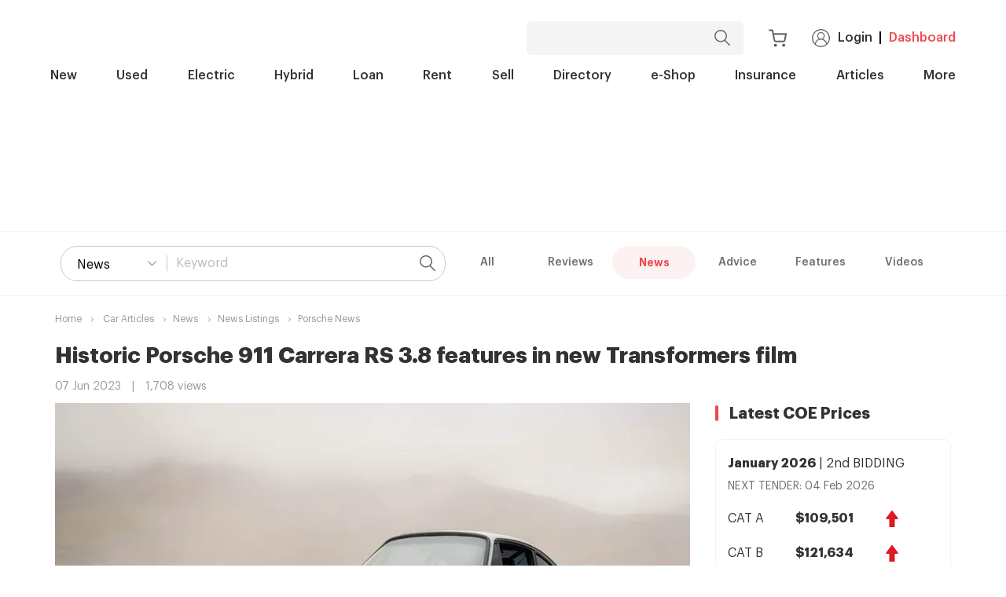

--- FILE ---
content_type: text/html; charset=utf-8
request_url: https://www.sgcarmart.com/articles/news/historic-porsche-911-carrera-rs-38-features-in-new-transformers-film-30358
body_size: 23013
content:
<!DOCTYPE html><html lang="en"><head><meta name="viewport" content="width=device-width"/><meta charSet="utf-8"/><meta name="description" content="The Porsche 911 Carrera RS 3.8 will star as an Autobot fighting alongside the Maximals in the new &#x27;Transformers: Rise of the Beasts&#x27; film."/><title>Historic Porsche 911 Carrera RS 3.8 features in new Transformers film - Sgcarmart</title><link rel="canonical"/><link rel="icon" type="image/png" href="/articles/sgcm-images-server/fav-icon/sgcarmart-icon-16x16.png" sizes="16x16"/><link rel="icon" type="image/png" href="/articles/sgcm-images-server/fav-icon/sgcarmart-icon-32x32.png" sizes="32x32"/><link rel="icon" type="image/png" href="/articles/sgcm-images-server/fav-icon/sgcarmart-icon-96x96.png" sizes="96x96"/><link rel="apple-touch-icon" sizes="60x60" href="/articles/sgcm-images-server/fav-icon/sgcarmart-icon-60x60.png"/><link rel="apple-touch-icon" sizes="76x76" href="/articles/sgcm-images-server/fav-icon/sgcarmart-icon-76x76.png"/><link rel="apple-touch-icon" sizes="114x114" href="/articles/sgcm-images-server/fav-icon/sgcarmart-icon-114x114.png"/><link rel="apple-touch-icon" sizes="120x120" href="/articles/sgcm-images-server/fav-icon/sgcarmart-icon-120x120.png"/><link rel="apple-touch-icon" sizes="180x180" href="/articles/sgcm-images-server/fav-icon/sgcarmart-icon-180x180.png"/><link rel="apple-touch-icon" sizes="144x144" href="/articles/sgcm-images-server/fav-icon/sgcarmart-icon-144x144.png"/><link rel="apple-touch-icon" sizes="152x152" href="/articles/sgcm-images-server/fav-icon/sgcarmart-icon-152x152.png"/><link rel="apple-touch-icon" sizes="167x167" href="/articles/sgcm-images-server/fav-icon/sgcarmart-icon-167x167.png"/><meta name="msapplication-TileColor" content="#dd252b"/><meta name="msapplication-TileImage" content="/articles/sgcm-images-server/fav-icon/sgcarmart-icon-144x144.png"/><meta name="AUTHOR" content="Sgcarmart"/><meta name="COPYRIGHT" content="Copyright 2022, Sgcarmart.com"/><meta property="og:site_name" content="Sgcarmart.com"/><meta property="og:title" content="Historic Porsche 911 Carrera RS 3.8 features in new Transformers film - Sgcarmart"/><meta property="og:type" content="website"/><meta property="og:description" content="The Porsche 911 Carrera RS 3.8 will star as an Autobot fighting alongside the Maximals in the new &#x27;Transformers: Rise of the Beasts&#x27; film."/><meta property="og:url" content="https://www.sgcarmart.com/articles/news/historic-porsche-911-carrera-rs-38-features-in-new-transformers-film-30358"/><meta property="og:image" content="https://i.i-sgcm.com/news/article_news/2023/28573_1_l.jpg"/><meta property="fb:app_ id" content="117046744979011"/><meta http-equiv="content-language" content="en-us"/><meta http-equiv="content-type" content="text/html; charset=utf-8"/><script type="text/javascript" src="https://try.abtasty.com/66a995e26e27ac54760e5f8cf6a676f5.js"></script><link rel="preconnect" href="//cdn.dynamicyield.com"/><link rel="preconnect" href="//st.dynamicyield.com"/><link rel="preconnect" href="//rcom.dynamicyield.com"/><meta name="format-detection" content="telephone=no"/><script type="application/ld+json">{
  "@context": "https://schema.org",
  "@type": "NewsArticle",
  "mainEntityOfPage": {
    "@type": "WebPage",
    "@id": "https://www.sgcarmart.com/articles/news/historic-porsche-911-carrera-rs-38-features-in-new-transformers-film-30358"
  },
  "headline": "Historic Porsche 911 Carrera RS 3.8 features in new Transformers film",
  "image": "https://i.i-sgcm.com/news/article_news/2023/28573_1_l.jpg",
  "datePublished": "2023-06-07 10:00:00",
  "dateModified": "2023-06-07 10:00:00",
  "author": { "@type": "Person", "name": "Sgcarmart" },
  "publisher": {
    "@type": "Organization",
    "name": "Sgcarmart",
    "logo": {
      "@type": "ImageObject",
      "url": "https://i.i-sgcm.com/all/sgcmlogo_600x60.jpg"
    }
  },
  "description": "The Porsche 911 Carrera RS 3.8 will star as an Autobot fighting alongside the Maximals in the new 'Transformers: Rise of the Beasts' film."
}</script><script type="text/javascript">(function () {
      setTimeout(function() {
        var initiateOgury = typeof window.mobile_pto_deployed !== 'undefined' ? !window.mobile_pto_deployed : true;
        if (initiateOgury && typeof navigator !== 'undefined' && /Android|webOS|iPhone|iPad|iPod|BlackBerry|IEMobile|Opera Mini/i.test(navigator.userAgent)) {
          /** sgcarmart.com */
          window.top.OG_ad_units = window.top.OG_ad_units || [];
          window.top.OG_ad_units.push({
            ad_unit_id:'304165_default',
            asset_key:'OGY-6E906F7D6B4D',
            click_url:'%%CLICK_URL_UNESC%%',
            params: { max_width:180, max_height:180, y_margin:25 }
          });
          var st = document.createElement('script');st.type = 'text/javascript';st.async = true;
          st.src = ('https:' == document.location.protocol ? 'https:': 'http:') + '//mwtw.presage.io/v1/tag.js';
          document.head.appendChild(st);
        }
      }, 3000);
    })();</script><link rel="preconnect" href="https://www.google.com"/><link rel="preconnect" href="https://www.gstatic.com" crossorigin="anonymous"/><meta name="next-head-count" content="42"/><link rel="preconnect" href="https://fonts.gstatic.com" crossorigin /><link rel="preload" href="/articles/_next/static/css/c1ae9068357fb801.css" as="style"/><link rel="stylesheet" href="/articles/_next/static/css/c1ae9068357fb801.css" data-n-g=""/><link rel="preload" href="/articles/_next/static/css/a9278e32631ffda7.css" as="style"/><link rel="stylesheet" href="/articles/_next/static/css/a9278e32631ffda7.css" data-n-p=""/><noscript data-n-css=""></noscript><script defer="" nomodule="" src="/articles/_next/static/chunks/polyfills-c67a75d1b6f99dc8.js"></script><script src="/articles/_next/static/chunks/webpack-716f98577c141c62.js" defer=""></script><script src="/articles/_next/static/chunks/framework-c9ef3c9a6e1d2629.js" defer=""></script><script src="/articles/_next/static/chunks/main-e17ab7ad0c44bc0c.js" defer=""></script><script src="/articles/_next/static/chunks/pages/_app-c78dbbb504df6c79.js" defer=""></script><script src="/articles/_next/static/chunks/c16184b3-8c7ba95cdbd49e77.js" defer=""></script><script src="/articles/_next/static/chunks/657-db8c167a8619989c.js" defer=""></script><script src="/articles/_next/static/chunks/5817-9a32c33cefc07772.js" defer=""></script><script src="/articles/_next/static/chunks/1803-e18b2f75b0967637.js" defer=""></script><script src="/articles/_next/static/chunks/7199-4e05813a9457328e.js" defer=""></script><script src="/articles/_next/static/chunks/4160-cddb78f8e5e9cb84.js" defer=""></script><script src="/articles/_next/static/chunks/5526-251b0d131d318753.js" defer=""></script><script src="/articles/_next/static/chunks/7652-a825a137454cf1fa.js" defer=""></script><script src="/articles/_next/static/chunks/pages/%5B...articleURL%5D-d34691c0d999ca28.js" defer=""></script><script src="/articles/_next/static/Ghcy_lVs1VwYMpL8DiR6h/_buildManifest.js" defer=""></script><script src="/articles/_next/static/Ghcy_lVs1VwYMpL8DiR6h/_ssgManifest.js" defer=""></script><style data-href="https://fonts.googleapis.com/css?family=Roboto:light,regular,medium,thin,italic,mediumitalic,bold">@font-face{font-family:'Roboto';font-style:italic;font-weight:400;font-stretch:normal;src:url(https://fonts.gstatic.com/l/font?kit=KFOKCnqEu92Fr1Mu53ZEC9_Vu3r1gIhOszmOClHrs6ljXfMMLoHQuAj-lQ&skey=c608c610063635f9&v=v50) format('woff')}@font-face{font-family:'Roboto';font-style:italic;font-weight:500;font-stretch:normal;src:url(https://fonts.gstatic.com/l/font?kit=KFOKCnqEu92Fr1Mu53ZEC9_Vu3r1gIhOszmOClHrs6ljXfMMLrPQuAj-lQ&skey=c608c610063635f9&v=v50) format('woff')}@font-face{font-family:'Roboto';font-style:normal;font-weight:100;font-stretch:normal;src:url(https://fonts.gstatic.com/l/font?kit=KFOMCnqEu92Fr1ME7kSn66aGLdTylUAMQXC89YmC2DPNWubEbFmUiAw&skey=a0a0114a1dcab3ac&v=v50) format('woff')}@font-face{font-family:'Roboto';font-style:normal;font-weight:300;font-stretch:normal;src:url(https://fonts.gstatic.com/l/font?kit=KFOMCnqEu92Fr1ME7kSn66aGLdTylUAMQXC89YmC2DPNWuaabVmUiAw&skey=a0a0114a1dcab3ac&v=v50) format('woff')}@font-face{font-family:'Roboto';font-style:normal;font-weight:400;font-stretch:normal;src:url(https://fonts.gstatic.com/l/font?kit=KFOMCnqEu92Fr1ME7kSn66aGLdTylUAMQXC89YmC2DPNWubEbVmUiAw&skey=a0a0114a1dcab3ac&v=v50) format('woff')}@font-face{font-family:'Roboto';font-style:normal;font-weight:500;font-stretch:normal;src:url(https://fonts.gstatic.com/l/font?kit=KFOMCnqEu92Fr1ME7kSn66aGLdTylUAMQXC89YmC2DPNWub2bVmUiAw&skey=a0a0114a1dcab3ac&v=v50) format('woff')}@font-face{font-family:'Roboto';font-style:normal;font-weight:700;font-stretch:normal;src:url(https://fonts.gstatic.com/l/font?kit=KFOMCnqEu92Fr1ME7kSn66aGLdTylUAMQXC89YmC2DPNWuYjalmUiAw&skey=a0a0114a1dcab3ac&v=v50) format('woff')}@font-face{font-family:'Roboto';font-style:italic;font-weight:400;font-stretch:100%;src:url(https://fonts.gstatic.com/s/roboto/v50/KFO5CnqEu92Fr1Mu53ZEC9_Vu3r1gIhOszmkC3kaSTbQWt4N.woff2) format('woff2');unicode-range:U+0460-052F,U+1C80-1C8A,U+20B4,U+2DE0-2DFF,U+A640-A69F,U+FE2E-FE2F}@font-face{font-family:'Roboto';font-style:italic;font-weight:400;font-stretch:100%;src:url(https://fonts.gstatic.com/s/roboto/v50/KFO5CnqEu92Fr1Mu53ZEC9_Vu3r1gIhOszmkAnkaSTbQWt4N.woff2) format('woff2');unicode-range:U+0301,U+0400-045F,U+0490-0491,U+04B0-04B1,U+2116}@font-face{font-family:'Roboto';font-style:italic;font-weight:400;font-stretch:100%;src:url(https://fonts.gstatic.com/s/roboto/v50/KFO5CnqEu92Fr1Mu53ZEC9_Vu3r1gIhOszmkCnkaSTbQWt4N.woff2) format('woff2');unicode-range:U+1F00-1FFF}@font-face{font-family:'Roboto';font-style:italic;font-weight:400;font-stretch:100%;src:url(https://fonts.gstatic.com/s/roboto/v50/KFO5CnqEu92Fr1Mu53ZEC9_Vu3r1gIhOszmkBXkaSTbQWt4N.woff2) format('woff2');unicode-range:U+0370-0377,U+037A-037F,U+0384-038A,U+038C,U+038E-03A1,U+03A3-03FF}@font-face{font-family:'Roboto';font-style:italic;font-weight:400;font-stretch:100%;src:url(https://fonts.gstatic.com/s/roboto/v50/KFO5CnqEu92Fr1Mu53ZEC9_Vu3r1gIhOszmkenkaSTbQWt4N.woff2) format('woff2');unicode-range:U+0302-0303,U+0305,U+0307-0308,U+0310,U+0312,U+0315,U+031A,U+0326-0327,U+032C,U+032F-0330,U+0332-0333,U+0338,U+033A,U+0346,U+034D,U+0391-03A1,U+03A3-03A9,U+03B1-03C9,U+03D1,U+03D5-03D6,U+03F0-03F1,U+03F4-03F5,U+2016-2017,U+2034-2038,U+203C,U+2040,U+2043,U+2047,U+2050,U+2057,U+205F,U+2070-2071,U+2074-208E,U+2090-209C,U+20D0-20DC,U+20E1,U+20E5-20EF,U+2100-2112,U+2114-2115,U+2117-2121,U+2123-214F,U+2190,U+2192,U+2194-21AE,U+21B0-21E5,U+21F1-21F2,U+21F4-2211,U+2213-2214,U+2216-22FF,U+2308-230B,U+2310,U+2319,U+231C-2321,U+2336-237A,U+237C,U+2395,U+239B-23B7,U+23D0,U+23DC-23E1,U+2474-2475,U+25AF,U+25B3,U+25B7,U+25BD,U+25C1,U+25CA,U+25CC,U+25FB,U+266D-266F,U+27C0-27FF,U+2900-2AFF,U+2B0E-2B11,U+2B30-2B4C,U+2BFE,U+3030,U+FF5B,U+FF5D,U+1D400-1D7FF,U+1EE00-1EEFF}@font-face{font-family:'Roboto';font-style:italic;font-weight:400;font-stretch:100%;src:url(https://fonts.gstatic.com/s/roboto/v50/KFO5CnqEu92Fr1Mu53ZEC9_Vu3r1gIhOszmkaHkaSTbQWt4N.woff2) format('woff2');unicode-range:U+0001-000C,U+000E-001F,U+007F-009F,U+20DD-20E0,U+20E2-20E4,U+2150-218F,U+2190,U+2192,U+2194-2199,U+21AF,U+21E6-21F0,U+21F3,U+2218-2219,U+2299,U+22C4-22C6,U+2300-243F,U+2440-244A,U+2460-24FF,U+25A0-27BF,U+2800-28FF,U+2921-2922,U+2981,U+29BF,U+29EB,U+2B00-2BFF,U+4DC0-4DFF,U+FFF9-FFFB,U+10140-1018E,U+10190-1019C,U+101A0,U+101D0-101FD,U+102E0-102FB,U+10E60-10E7E,U+1D2C0-1D2D3,U+1D2E0-1D37F,U+1F000-1F0FF,U+1F100-1F1AD,U+1F1E6-1F1FF,U+1F30D-1F30F,U+1F315,U+1F31C,U+1F31E,U+1F320-1F32C,U+1F336,U+1F378,U+1F37D,U+1F382,U+1F393-1F39F,U+1F3A7-1F3A8,U+1F3AC-1F3AF,U+1F3C2,U+1F3C4-1F3C6,U+1F3CA-1F3CE,U+1F3D4-1F3E0,U+1F3ED,U+1F3F1-1F3F3,U+1F3F5-1F3F7,U+1F408,U+1F415,U+1F41F,U+1F426,U+1F43F,U+1F441-1F442,U+1F444,U+1F446-1F449,U+1F44C-1F44E,U+1F453,U+1F46A,U+1F47D,U+1F4A3,U+1F4B0,U+1F4B3,U+1F4B9,U+1F4BB,U+1F4BF,U+1F4C8-1F4CB,U+1F4D6,U+1F4DA,U+1F4DF,U+1F4E3-1F4E6,U+1F4EA-1F4ED,U+1F4F7,U+1F4F9-1F4FB,U+1F4FD-1F4FE,U+1F503,U+1F507-1F50B,U+1F50D,U+1F512-1F513,U+1F53E-1F54A,U+1F54F-1F5FA,U+1F610,U+1F650-1F67F,U+1F687,U+1F68D,U+1F691,U+1F694,U+1F698,U+1F6AD,U+1F6B2,U+1F6B9-1F6BA,U+1F6BC,U+1F6C6-1F6CF,U+1F6D3-1F6D7,U+1F6E0-1F6EA,U+1F6F0-1F6F3,U+1F6F7-1F6FC,U+1F700-1F7FF,U+1F800-1F80B,U+1F810-1F847,U+1F850-1F859,U+1F860-1F887,U+1F890-1F8AD,U+1F8B0-1F8BB,U+1F8C0-1F8C1,U+1F900-1F90B,U+1F93B,U+1F946,U+1F984,U+1F996,U+1F9E9,U+1FA00-1FA6F,U+1FA70-1FA7C,U+1FA80-1FA89,U+1FA8F-1FAC6,U+1FACE-1FADC,U+1FADF-1FAE9,U+1FAF0-1FAF8,U+1FB00-1FBFF}@font-face{font-family:'Roboto';font-style:italic;font-weight:400;font-stretch:100%;src:url(https://fonts.gstatic.com/s/roboto/v50/KFO5CnqEu92Fr1Mu53ZEC9_Vu3r1gIhOszmkCXkaSTbQWt4N.woff2) format('woff2');unicode-range:U+0102-0103,U+0110-0111,U+0128-0129,U+0168-0169,U+01A0-01A1,U+01AF-01B0,U+0300-0301,U+0303-0304,U+0308-0309,U+0323,U+0329,U+1EA0-1EF9,U+20AB}@font-face{font-family:'Roboto';font-style:italic;font-weight:400;font-stretch:100%;src:url(https://fonts.gstatic.com/s/roboto/v50/KFO5CnqEu92Fr1Mu53ZEC9_Vu3r1gIhOszmkCHkaSTbQWt4N.woff2) format('woff2');unicode-range:U+0100-02BA,U+02BD-02C5,U+02C7-02CC,U+02CE-02D7,U+02DD-02FF,U+0304,U+0308,U+0329,U+1D00-1DBF,U+1E00-1E9F,U+1EF2-1EFF,U+2020,U+20A0-20AB,U+20AD-20C0,U+2113,U+2C60-2C7F,U+A720-A7FF}@font-face{font-family:'Roboto';font-style:italic;font-weight:400;font-stretch:100%;src:url(https://fonts.gstatic.com/s/roboto/v50/KFO5CnqEu92Fr1Mu53ZEC9_Vu3r1gIhOszmkBnkaSTbQWg.woff2) format('woff2');unicode-range:U+0000-00FF,U+0131,U+0152-0153,U+02BB-02BC,U+02C6,U+02DA,U+02DC,U+0304,U+0308,U+0329,U+2000-206F,U+20AC,U+2122,U+2191,U+2193,U+2212,U+2215,U+FEFF,U+FFFD}@font-face{font-family:'Roboto';font-style:italic;font-weight:500;font-stretch:100%;src:url(https://fonts.gstatic.com/s/roboto/v50/KFO5CnqEu92Fr1Mu53ZEC9_Vu3r1gIhOszmkC3kaSTbQWt4N.woff2) format('woff2');unicode-range:U+0460-052F,U+1C80-1C8A,U+20B4,U+2DE0-2DFF,U+A640-A69F,U+FE2E-FE2F}@font-face{font-family:'Roboto';font-style:italic;font-weight:500;font-stretch:100%;src:url(https://fonts.gstatic.com/s/roboto/v50/KFO5CnqEu92Fr1Mu53ZEC9_Vu3r1gIhOszmkAnkaSTbQWt4N.woff2) format('woff2');unicode-range:U+0301,U+0400-045F,U+0490-0491,U+04B0-04B1,U+2116}@font-face{font-family:'Roboto';font-style:italic;font-weight:500;font-stretch:100%;src:url(https://fonts.gstatic.com/s/roboto/v50/KFO5CnqEu92Fr1Mu53ZEC9_Vu3r1gIhOszmkCnkaSTbQWt4N.woff2) format('woff2');unicode-range:U+1F00-1FFF}@font-face{font-family:'Roboto';font-style:italic;font-weight:500;font-stretch:100%;src:url(https://fonts.gstatic.com/s/roboto/v50/KFO5CnqEu92Fr1Mu53ZEC9_Vu3r1gIhOszmkBXkaSTbQWt4N.woff2) format('woff2');unicode-range:U+0370-0377,U+037A-037F,U+0384-038A,U+038C,U+038E-03A1,U+03A3-03FF}@font-face{font-family:'Roboto';font-style:italic;font-weight:500;font-stretch:100%;src:url(https://fonts.gstatic.com/s/roboto/v50/KFO5CnqEu92Fr1Mu53ZEC9_Vu3r1gIhOszmkenkaSTbQWt4N.woff2) format('woff2');unicode-range:U+0302-0303,U+0305,U+0307-0308,U+0310,U+0312,U+0315,U+031A,U+0326-0327,U+032C,U+032F-0330,U+0332-0333,U+0338,U+033A,U+0346,U+034D,U+0391-03A1,U+03A3-03A9,U+03B1-03C9,U+03D1,U+03D5-03D6,U+03F0-03F1,U+03F4-03F5,U+2016-2017,U+2034-2038,U+203C,U+2040,U+2043,U+2047,U+2050,U+2057,U+205F,U+2070-2071,U+2074-208E,U+2090-209C,U+20D0-20DC,U+20E1,U+20E5-20EF,U+2100-2112,U+2114-2115,U+2117-2121,U+2123-214F,U+2190,U+2192,U+2194-21AE,U+21B0-21E5,U+21F1-21F2,U+21F4-2211,U+2213-2214,U+2216-22FF,U+2308-230B,U+2310,U+2319,U+231C-2321,U+2336-237A,U+237C,U+2395,U+239B-23B7,U+23D0,U+23DC-23E1,U+2474-2475,U+25AF,U+25B3,U+25B7,U+25BD,U+25C1,U+25CA,U+25CC,U+25FB,U+266D-266F,U+27C0-27FF,U+2900-2AFF,U+2B0E-2B11,U+2B30-2B4C,U+2BFE,U+3030,U+FF5B,U+FF5D,U+1D400-1D7FF,U+1EE00-1EEFF}@font-face{font-family:'Roboto';font-style:italic;font-weight:500;font-stretch:100%;src:url(https://fonts.gstatic.com/s/roboto/v50/KFO5CnqEu92Fr1Mu53ZEC9_Vu3r1gIhOszmkaHkaSTbQWt4N.woff2) format('woff2');unicode-range:U+0001-000C,U+000E-001F,U+007F-009F,U+20DD-20E0,U+20E2-20E4,U+2150-218F,U+2190,U+2192,U+2194-2199,U+21AF,U+21E6-21F0,U+21F3,U+2218-2219,U+2299,U+22C4-22C6,U+2300-243F,U+2440-244A,U+2460-24FF,U+25A0-27BF,U+2800-28FF,U+2921-2922,U+2981,U+29BF,U+29EB,U+2B00-2BFF,U+4DC0-4DFF,U+FFF9-FFFB,U+10140-1018E,U+10190-1019C,U+101A0,U+101D0-101FD,U+102E0-102FB,U+10E60-10E7E,U+1D2C0-1D2D3,U+1D2E0-1D37F,U+1F000-1F0FF,U+1F100-1F1AD,U+1F1E6-1F1FF,U+1F30D-1F30F,U+1F315,U+1F31C,U+1F31E,U+1F320-1F32C,U+1F336,U+1F378,U+1F37D,U+1F382,U+1F393-1F39F,U+1F3A7-1F3A8,U+1F3AC-1F3AF,U+1F3C2,U+1F3C4-1F3C6,U+1F3CA-1F3CE,U+1F3D4-1F3E0,U+1F3ED,U+1F3F1-1F3F3,U+1F3F5-1F3F7,U+1F408,U+1F415,U+1F41F,U+1F426,U+1F43F,U+1F441-1F442,U+1F444,U+1F446-1F449,U+1F44C-1F44E,U+1F453,U+1F46A,U+1F47D,U+1F4A3,U+1F4B0,U+1F4B3,U+1F4B9,U+1F4BB,U+1F4BF,U+1F4C8-1F4CB,U+1F4D6,U+1F4DA,U+1F4DF,U+1F4E3-1F4E6,U+1F4EA-1F4ED,U+1F4F7,U+1F4F9-1F4FB,U+1F4FD-1F4FE,U+1F503,U+1F507-1F50B,U+1F50D,U+1F512-1F513,U+1F53E-1F54A,U+1F54F-1F5FA,U+1F610,U+1F650-1F67F,U+1F687,U+1F68D,U+1F691,U+1F694,U+1F698,U+1F6AD,U+1F6B2,U+1F6B9-1F6BA,U+1F6BC,U+1F6C6-1F6CF,U+1F6D3-1F6D7,U+1F6E0-1F6EA,U+1F6F0-1F6F3,U+1F6F7-1F6FC,U+1F700-1F7FF,U+1F800-1F80B,U+1F810-1F847,U+1F850-1F859,U+1F860-1F887,U+1F890-1F8AD,U+1F8B0-1F8BB,U+1F8C0-1F8C1,U+1F900-1F90B,U+1F93B,U+1F946,U+1F984,U+1F996,U+1F9E9,U+1FA00-1FA6F,U+1FA70-1FA7C,U+1FA80-1FA89,U+1FA8F-1FAC6,U+1FACE-1FADC,U+1FADF-1FAE9,U+1FAF0-1FAF8,U+1FB00-1FBFF}@font-face{font-family:'Roboto';font-style:italic;font-weight:500;font-stretch:100%;src:url(https://fonts.gstatic.com/s/roboto/v50/KFO5CnqEu92Fr1Mu53ZEC9_Vu3r1gIhOszmkCXkaSTbQWt4N.woff2) format('woff2');unicode-range:U+0102-0103,U+0110-0111,U+0128-0129,U+0168-0169,U+01A0-01A1,U+01AF-01B0,U+0300-0301,U+0303-0304,U+0308-0309,U+0323,U+0329,U+1EA0-1EF9,U+20AB}@font-face{font-family:'Roboto';font-style:italic;font-weight:500;font-stretch:100%;src:url(https://fonts.gstatic.com/s/roboto/v50/KFO5CnqEu92Fr1Mu53ZEC9_Vu3r1gIhOszmkCHkaSTbQWt4N.woff2) format('woff2');unicode-range:U+0100-02BA,U+02BD-02C5,U+02C7-02CC,U+02CE-02D7,U+02DD-02FF,U+0304,U+0308,U+0329,U+1D00-1DBF,U+1E00-1E9F,U+1EF2-1EFF,U+2020,U+20A0-20AB,U+20AD-20C0,U+2113,U+2C60-2C7F,U+A720-A7FF}@font-face{font-family:'Roboto';font-style:italic;font-weight:500;font-stretch:100%;src:url(https://fonts.gstatic.com/s/roboto/v50/KFO5CnqEu92Fr1Mu53ZEC9_Vu3r1gIhOszmkBnkaSTbQWg.woff2) format('woff2');unicode-range:U+0000-00FF,U+0131,U+0152-0153,U+02BB-02BC,U+02C6,U+02DA,U+02DC,U+0304,U+0308,U+0329,U+2000-206F,U+20AC,U+2122,U+2191,U+2193,U+2212,U+2215,U+FEFF,U+FFFD}@font-face{font-family:'Roboto';font-style:normal;font-weight:100;font-stretch:100%;src:url(https://fonts.gstatic.com/s/roboto/v50/KFO7CnqEu92Fr1ME7kSn66aGLdTylUAMa3GUBHMdazTgWw.woff2) format('woff2');unicode-range:U+0460-052F,U+1C80-1C8A,U+20B4,U+2DE0-2DFF,U+A640-A69F,U+FE2E-FE2F}@font-face{font-family:'Roboto';font-style:normal;font-weight:100;font-stretch:100%;src:url(https://fonts.gstatic.com/s/roboto/v50/KFO7CnqEu92Fr1ME7kSn66aGLdTylUAMa3iUBHMdazTgWw.woff2) format('woff2');unicode-range:U+0301,U+0400-045F,U+0490-0491,U+04B0-04B1,U+2116}@font-face{font-family:'Roboto';font-style:normal;font-weight:100;font-stretch:100%;src:url(https://fonts.gstatic.com/s/roboto/v50/KFO7CnqEu92Fr1ME7kSn66aGLdTylUAMa3CUBHMdazTgWw.woff2) format('woff2');unicode-range:U+1F00-1FFF}@font-face{font-family:'Roboto';font-style:normal;font-weight:100;font-stretch:100%;src:url(https://fonts.gstatic.com/s/roboto/v50/KFO7CnqEu92Fr1ME7kSn66aGLdTylUAMa3-UBHMdazTgWw.woff2) format('woff2');unicode-range:U+0370-0377,U+037A-037F,U+0384-038A,U+038C,U+038E-03A1,U+03A3-03FF}@font-face{font-family:'Roboto';font-style:normal;font-weight:100;font-stretch:100%;src:url(https://fonts.gstatic.com/s/roboto/v50/KFO7CnqEu92Fr1ME7kSn66aGLdTylUAMawCUBHMdazTgWw.woff2) format('woff2');unicode-range:U+0302-0303,U+0305,U+0307-0308,U+0310,U+0312,U+0315,U+031A,U+0326-0327,U+032C,U+032F-0330,U+0332-0333,U+0338,U+033A,U+0346,U+034D,U+0391-03A1,U+03A3-03A9,U+03B1-03C9,U+03D1,U+03D5-03D6,U+03F0-03F1,U+03F4-03F5,U+2016-2017,U+2034-2038,U+203C,U+2040,U+2043,U+2047,U+2050,U+2057,U+205F,U+2070-2071,U+2074-208E,U+2090-209C,U+20D0-20DC,U+20E1,U+20E5-20EF,U+2100-2112,U+2114-2115,U+2117-2121,U+2123-214F,U+2190,U+2192,U+2194-21AE,U+21B0-21E5,U+21F1-21F2,U+21F4-2211,U+2213-2214,U+2216-22FF,U+2308-230B,U+2310,U+2319,U+231C-2321,U+2336-237A,U+237C,U+2395,U+239B-23B7,U+23D0,U+23DC-23E1,U+2474-2475,U+25AF,U+25B3,U+25B7,U+25BD,U+25C1,U+25CA,U+25CC,U+25FB,U+266D-266F,U+27C0-27FF,U+2900-2AFF,U+2B0E-2B11,U+2B30-2B4C,U+2BFE,U+3030,U+FF5B,U+FF5D,U+1D400-1D7FF,U+1EE00-1EEFF}@font-face{font-family:'Roboto';font-style:normal;font-weight:100;font-stretch:100%;src:url(https://fonts.gstatic.com/s/roboto/v50/KFO7CnqEu92Fr1ME7kSn66aGLdTylUAMaxKUBHMdazTgWw.woff2) format('woff2');unicode-range:U+0001-000C,U+000E-001F,U+007F-009F,U+20DD-20E0,U+20E2-20E4,U+2150-218F,U+2190,U+2192,U+2194-2199,U+21AF,U+21E6-21F0,U+21F3,U+2218-2219,U+2299,U+22C4-22C6,U+2300-243F,U+2440-244A,U+2460-24FF,U+25A0-27BF,U+2800-28FF,U+2921-2922,U+2981,U+29BF,U+29EB,U+2B00-2BFF,U+4DC0-4DFF,U+FFF9-FFFB,U+10140-1018E,U+10190-1019C,U+101A0,U+101D0-101FD,U+102E0-102FB,U+10E60-10E7E,U+1D2C0-1D2D3,U+1D2E0-1D37F,U+1F000-1F0FF,U+1F100-1F1AD,U+1F1E6-1F1FF,U+1F30D-1F30F,U+1F315,U+1F31C,U+1F31E,U+1F320-1F32C,U+1F336,U+1F378,U+1F37D,U+1F382,U+1F393-1F39F,U+1F3A7-1F3A8,U+1F3AC-1F3AF,U+1F3C2,U+1F3C4-1F3C6,U+1F3CA-1F3CE,U+1F3D4-1F3E0,U+1F3ED,U+1F3F1-1F3F3,U+1F3F5-1F3F7,U+1F408,U+1F415,U+1F41F,U+1F426,U+1F43F,U+1F441-1F442,U+1F444,U+1F446-1F449,U+1F44C-1F44E,U+1F453,U+1F46A,U+1F47D,U+1F4A3,U+1F4B0,U+1F4B3,U+1F4B9,U+1F4BB,U+1F4BF,U+1F4C8-1F4CB,U+1F4D6,U+1F4DA,U+1F4DF,U+1F4E3-1F4E6,U+1F4EA-1F4ED,U+1F4F7,U+1F4F9-1F4FB,U+1F4FD-1F4FE,U+1F503,U+1F507-1F50B,U+1F50D,U+1F512-1F513,U+1F53E-1F54A,U+1F54F-1F5FA,U+1F610,U+1F650-1F67F,U+1F687,U+1F68D,U+1F691,U+1F694,U+1F698,U+1F6AD,U+1F6B2,U+1F6B9-1F6BA,U+1F6BC,U+1F6C6-1F6CF,U+1F6D3-1F6D7,U+1F6E0-1F6EA,U+1F6F0-1F6F3,U+1F6F7-1F6FC,U+1F700-1F7FF,U+1F800-1F80B,U+1F810-1F847,U+1F850-1F859,U+1F860-1F887,U+1F890-1F8AD,U+1F8B0-1F8BB,U+1F8C0-1F8C1,U+1F900-1F90B,U+1F93B,U+1F946,U+1F984,U+1F996,U+1F9E9,U+1FA00-1FA6F,U+1FA70-1FA7C,U+1FA80-1FA89,U+1FA8F-1FAC6,U+1FACE-1FADC,U+1FADF-1FAE9,U+1FAF0-1FAF8,U+1FB00-1FBFF}@font-face{font-family:'Roboto';font-style:normal;font-weight:100;font-stretch:100%;src:url(https://fonts.gstatic.com/s/roboto/v50/KFO7CnqEu92Fr1ME7kSn66aGLdTylUAMa3OUBHMdazTgWw.woff2) format('woff2');unicode-range:U+0102-0103,U+0110-0111,U+0128-0129,U+0168-0169,U+01A0-01A1,U+01AF-01B0,U+0300-0301,U+0303-0304,U+0308-0309,U+0323,U+0329,U+1EA0-1EF9,U+20AB}@font-face{font-family:'Roboto';font-style:normal;font-weight:100;font-stretch:100%;src:url(https://fonts.gstatic.com/s/roboto/v50/KFO7CnqEu92Fr1ME7kSn66aGLdTylUAMa3KUBHMdazTgWw.woff2) format('woff2');unicode-range:U+0100-02BA,U+02BD-02C5,U+02C7-02CC,U+02CE-02D7,U+02DD-02FF,U+0304,U+0308,U+0329,U+1D00-1DBF,U+1E00-1E9F,U+1EF2-1EFF,U+2020,U+20A0-20AB,U+20AD-20C0,U+2113,U+2C60-2C7F,U+A720-A7FF}@font-face{font-family:'Roboto';font-style:normal;font-weight:100;font-stretch:100%;src:url(https://fonts.gstatic.com/s/roboto/v50/KFO7CnqEu92Fr1ME7kSn66aGLdTylUAMa3yUBHMdazQ.woff2) format('woff2');unicode-range:U+0000-00FF,U+0131,U+0152-0153,U+02BB-02BC,U+02C6,U+02DA,U+02DC,U+0304,U+0308,U+0329,U+2000-206F,U+20AC,U+2122,U+2191,U+2193,U+2212,U+2215,U+FEFF,U+FFFD}@font-face{font-family:'Roboto';font-style:normal;font-weight:300;font-stretch:100%;src:url(https://fonts.gstatic.com/s/roboto/v50/KFO7CnqEu92Fr1ME7kSn66aGLdTylUAMa3GUBHMdazTgWw.woff2) format('woff2');unicode-range:U+0460-052F,U+1C80-1C8A,U+20B4,U+2DE0-2DFF,U+A640-A69F,U+FE2E-FE2F}@font-face{font-family:'Roboto';font-style:normal;font-weight:300;font-stretch:100%;src:url(https://fonts.gstatic.com/s/roboto/v50/KFO7CnqEu92Fr1ME7kSn66aGLdTylUAMa3iUBHMdazTgWw.woff2) format('woff2');unicode-range:U+0301,U+0400-045F,U+0490-0491,U+04B0-04B1,U+2116}@font-face{font-family:'Roboto';font-style:normal;font-weight:300;font-stretch:100%;src:url(https://fonts.gstatic.com/s/roboto/v50/KFO7CnqEu92Fr1ME7kSn66aGLdTylUAMa3CUBHMdazTgWw.woff2) format('woff2');unicode-range:U+1F00-1FFF}@font-face{font-family:'Roboto';font-style:normal;font-weight:300;font-stretch:100%;src:url(https://fonts.gstatic.com/s/roboto/v50/KFO7CnqEu92Fr1ME7kSn66aGLdTylUAMa3-UBHMdazTgWw.woff2) format('woff2');unicode-range:U+0370-0377,U+037A-037F,U+0384-038A,U+038C,U+038E-03A1,U+03A3-03FF}@font-face{font-family:'Roboto';font-style:normal;font-weight:300;font-stretch:100%;src:url(https://fonts.gstatic.com/s/roboto/v50/KFO7CnqEu92Fr1ME7kSn66aGLdTylUAMawCUBHMdazTgWw.woff2) format('woff2');unicode-range:U+0302-0303,U+0305,U+0307-0308,U+0310,U+0312,U+0315,U+031A,U+0326-0327,U+032C,U+032F-0330,U+0332-0333,U+0338,U+033A,U+0346,U+034D,U+0391-03A1,U+03A3-03A9,U+03B1-03C9,U+03D1,U+03D5-03D6,U+03F0-03F1,U+03F4-03F5,U+2016-2017,U+2034-2038,U+203C,U+2040,U+2043,U+2047,U+2050,U+2057,U+205F,U+2070-2071,U+2074-208E,U+2090-209C,U+20D0-20DC,U+20E1,U+20E5-20EF,U+2100-2112,U+2114-2115,U+2117-2121,U+2123-214F,U+2190,U+2192,U+2194-21AE,U+21B0-21E5,U+21F1-21F2,U+21F4-2211,U+2213-2214,U+2216-22FF,U+2308-230B,U+2310,U+2319,U+231C-2321,U+2336-237A,U+237C,U+2395,U+239B-23B7,U+23D0,U+23DC-23E1,U+2474-2475,U+25AF,U+25B3,U+25B7,U+25BD,U+25C1,U+25CA,U+25CC,U+25FB,U+266D-266F,U+27C0-27FF,U+2900-2AFF,U+2B0E-2B11,U+2B30-2B4C,U+2BFE,U+3030,U+FF5B,U+FF5D,U+1D400-1D7FF,U+1EE00-1EEFF}@font-face{font-family:'Roboto';font-style:normal;font-weight:300;font-stretch:100%;src:url(https://fonts.gstatic.com/s/roboto/v50/KFO7CnqEu92Fr1ME7kSn66aGLdTylUAMaxKUBHMdazTgWw.woff2) format('woff2');unicode-range:U+0001-000C,U+000E-001F,U+007F-009F,U+20DD-20E0,U+20E2-20E4,U+2150-218F,U+2190,U+2192,U+2194-2199,U+21AF,U+21E6-21F0,U+21F3,U+2218-2219,U+2299,U+22C4-22C6,U+2300-243F,U+2440-244A,U+2460-24FF,U+25A0-27BF,U+2800-28FF,U+2921-2922,U+2981,U+29BF,U+29EB,U+2B00-2BFF,U+4DC0-4DFF,U+FFF9-FFFB,U+10140-1018E,U+10190-1019C,U+101A0,U+101D0-101FD,U+102E0-102FB,U+10E60-10E7E,U+1D2C0-1D2D3,U+1D2E0-1D37F,U+1F000-1F0FF,U+1F100-1F1AD,U+1F1E6-1F1FF,U+1F30D-1F30F,U+1F315,U+1F31C,U+1F31E,U+1F320-1F32C,U+1F336,U+1F378,U+1F37D,U+1F382,U+1F393-1F39F,U+1F3A7-1F3A8,U+1F3AC-1F3AF,U+1F3C2,U+1F3C4-1F3C6,U+1F3CA-1F3CE,U+1F3D4-1F3E0,U+1F3ED,U+1F3F1-1F3F3,U+1F3F5-1F3F7,U+1F408,U+1F415,U+1F41F,U+1F426,U+1F43F,U+1F441-1F442,U+1F444,U+1F446-1F449,U+1F44C-1F44E,U+1F453,U+1F46A,U+1F47D,U+1F4A3,U+1F4B0,U+1F4B3,U+1F4B9,U+1F4BB,U+1F4BF,U+1F4C8-1F4CB,U+1F4D6,U+1F4DA,U+1F4DF,U+1F4E3-1F4E6,U+1F4EA-1F4ED,U+1F4F7,U+1F4F9-1F4FB,U+1F4FD-1F4FE,U+1F503,U+1F507-1F50B,U+1F50D,U+1F512-1F513,U+1F53E-1F54A,U+1F54F-1F5FA,U+1F610,U+1F650-1F67F,U+1F687,U+1F68D,U+1F691,U+1F694,U+1F698,U+1F6AD,U+1F6B2,U+1F6B9-1F6BA,U+1F6BC,U+1F6C6-1F6CF,U+1F6D3-1F6D7,U+1F6E0-1F6EA,U+1F6F0-1F6F3,U+1F6F7-1F6FC,U+1F700-1F7FF,U+1F800-1F80B,U+1F810-1F847,U+1F850-1F859,U+1F860-1F887,U+1F890-1F8AD,U+1F8B0-1F8BB,U+1F8C0-1F8C1,U+1F900-1F90B,U+1F93B,U+1F946,U+1F984,U+1F996,U+1F9E9,U+1FA00-1FA6F,U+1FA70-1FA7C,U+1FA80-1FA89,U+1FA8F-1FAC6,U+1FACE-1FADC,U+1FADF-1FAE9,U+1FAF0-1FAF8,U+1FB00-1FBFF}@font-face{font-family:'Roboto';font-style:normal;font-weight:300;font-stretch:100%;src:url(https://fonts.gstatic.com/s/roboto/v50/KFO7CnqEu92Fr1ME7kSn66aGLdTylUAMa3OUBHMdazTgWw.woff2) format('woff2');unicode-range:U+0102-0103,U+0110-0111,U+0128-0129,U+0168-0169,U+01A0-01A1,U+01AF-01B0,U+0300-0301,U+0303-0304,U+0308-0309,U+0323,U+0329,U+1EA0-1EF9,U+20AB}@font-face{font-family:'Roboto';font-style:normal;font-weight:300;font-stretch:100%;src:url(https://fonts.gstatic.com/s/roboto/v50/KFO7CnqEu92Fr1ME7kSn66aGLdTylUAMa3KUBHMdazTgWw.woff2) format('woff2');unicode-range:U+0100-02BA,U+02BD-02C5,U+02C7-02CC,U+02CE-02D7,U+02DD-02FF,U+0304,U+0308,U+0329,U+1D00-1DBF,U+1E00-1E9F,U+1EF2-1EFF,U+2020,U+20A0-20AB,U+20AD-20C0,U+2113,U+2C60-2C7F,U+A720-A7FF}@font-face{font-family:'Roboto';font-style:normal;font-weight:300;font-stretch:100%;src:url(https://fonts.gstatic.com/s/roboto/v50/KFO7CnqEu92Fr1ME7kSn66aGLdTylUAMa3yUBHMdazQ.woff2) format('woff2');unicode-range:U+0000-00FF,U+0131,U+0152-0153,U+02BB-02BC,U+02C6,U+02DA,U+02DC,U+0304,U+0308,U+0329,U+2000-206F,U+20AC,U+2122,U+2191,U+2193,U+2212,U+2215,U+FEFF,U+FFFD}@font-face{font-family:'Roboto';font-style:normal;font-weight:400;font-stretch:100%;src:url(https://fonts.gstatic.com/s/roboto/v50/KFO7CnqEu92Fr1ME7kSn66aGLdTylUAMa3GUBHMdazTgWw.woff2) format('woff2');unicode-range:U+0460-052F,U+1C80-1C8A,U+20B4,U+2DE0-2DFF,U+A640-A69F,U+FE2E-FE2F}@font-face{font-family:'Roboto';font-style:normal;font-weight:400;font-stretch:100%;src:url(https://fonts.gstatic.com/s/roboto/v50/KFO7CnqEu92Fr1ME7kSn66aGLdTylUAMa3iUBHMdazTgWw.woff2) format('woff2');unicode-range:U+0301,U+0400-045F,U+0490-0491,U+04B0-04B1,U+2116}@font-face{font-family:'Roboto';font-style:normal;font-weight:400;font-stretch:100%;src:url(https://fonts.gstatic.com/s/roboto/v50/KFO7CnqEu92Fr1ME7kSn66aGLdTylUAMa3CUBHMdazTgWw.woff2) format('woff2');unicode-range:U+1F00-1FFF}@font-face{font-family:'Roboto';font-style:normal;font-weight:400;font-stretch:100%;src:url(https://fonts.gstatic.com/s/roboto/v50/KFO7CnqEu92Fr1ME7kSn66aGLdTylUAMa3-UBHMdazTgWw.woff2) format('woff2');unicode-range:U+0370-0377,U+037A-037F,U+0384-038A,U+038C,U+038E-03A1,U+03A3-03FF}@font-face{font-family:'Roboto';font-style:normal;font-weight:400;font-stretch:100%;src:url(https://fonts.gstatic.com/s/roboto/v50/KFO7CnqEu92Fr1ME7kSn66aGLdTylUAMawCUBHMdazTgWw.woff2) format('woff2');unicode-range:U+0302-0303,U+0305,U+0307-0308,U+0310,U+0312,U+0315,U+031A,U+0326-0327,U+032C,U+032F-0330,U+0332-0333,U+0338,U+033A,U+0346,U+034D,U+0391-03A1,U+03A3-03A9,U+03B1-03C9,U+03D1,U+03D5-03D6,U+03F0-03F1,U+03F4-03F5,U+2016-2017,U+2034-2038,U+203C,U+2040,U+2043,U+2047,U+2050,U+2057,U+205F,U+2070-2071,U+2074-208E,U+2090-209C,U+20D0-20DC,U+20E1,U+20E5-20EF,U+2100-2112,U+2114-2115,U+2117-2121,U+2123-214F,U+2190,U+2192,U+2194-21AE,U+21B0-21E5,U+21F1-21F2,U+21F4-2211,U+2213-2214,U+2216-22FF,U+2308-230B,U+2310,U+2319,U+231C-2321,U+2336-237A,U+237C,U+2395,U+239B-23B7,U+23D0,U+23DC-23E1,U+2474-2475,U+25AF,U+25B3,U+25B7,U+25BD,U+25C1,U+25CA,U+25CC,U+25FB,U+266D-266F,U+27C0-27FF,U+2900-2AFF,U+2B0E-2B11,U+2B30-2B4C,U+2BFE,U+3030,U+FF5B,U+FF5D,U+1D400-1D7FF,U+1EE00-1EEFF}@font-face{font-family:'Roboto';font-style:normal;font-weight:400;font-stretch:100%;src:url(https://fonts.gstatic.com/s/roboto/v50/KFO7CnqEu92Fr1ME7kSn66aGLdTylUAMaxKUBHMdazTgWw.woff2) format('woff2');unicode-range:U+0001-000C,U+000E-001F,U+007F-009F,U+20DD-20E0,U+20E2-20E4,U+2150-218F,U+2190,U+2192,U+2194-2199,U+21AF,U+21E6-21F0,U+21F3,U+2218-2219,U+2299,U+22C4-22C6,U+2300-243F,U+2440-244A,U+2460-24FF,U+25A0-27BF,U+2800-28FF,U+2921-2922,U+2981,U+29BF,U+29EB,U+2B00-2BFF,U+4DC0-4DFF,U+FFF9-FFFB,U+10140-1018E,U+10190-1019C,U+101A0,U+101D0-101FD,U+102E0-102FB,U+10E60-10E7E,U+1D2C0-1D2D3,U+1D2E0-1D37F,U+1F000-1F0FF,U+1F100-1F1AD,U+1F1E6-1F1FF,U+1F30D-1F30F,U+1F315,U+1F31C,U+1F31E,U+1F320-1F32C,U+1F336,U+1F378,U+1F37D,U+1F382,U+1F393-1F39F,U+1F3A7-1F3A8,U+1F3AC-1F3AF,U+1F3C2,U+1F3C4-1F3C6,U+1F3CA-1F3CE,U+1F3D4-1F3E0,U+1F3ED,U+1F3F1-1F3F3,U+1F3F5-1F3F7,U+1F408,U+1F415,U+1F41F,U+1F426,U+1F43F,U+1F441-1F442,U+1F444,U+1F446-1F449,U+1F44C-1F44E,U+1F453,U+1F46A,U+1F47D,U+1F4A3,U+1F4B0,U+1F4B3,U+1F4B9,U+1F4BB,U+1F4BF,U+1F4C8-1F4CB,U+1F4D6,U+1F4DA,U+1F4DF,U+1F4E3-1F4E6,U+1F4EA-1F4ED,U+1F4F7,U+1F4F9-1F4FB,U+1F4FD-1F4FE,U+1F503,U+1F507-1F50B,U+1F50D,U+1F512-1F513,U+1F53E-1F54A,U+1F54F-1F5FA,U+1F610,U+1F650-1F67F,U+1F687,U+1F68D,U+1F691,U+1F694,U+1F698,U+1F6AD,U+1F6B2,U+1F6B9-1F6BA,U+1F6BC,U+1F6C6-1F6CF,U+1F6D3-1F6D7,U+1F6E0-1F6EA,U+1F6F0-1F6F3,U+1F6F7-1F6FC,U+1F700-1F7FF,U+1F800-1F80B,U+1F810-1F847,U+1F850-1F859,U+1F860-1F887,U+1F890-1F8AD,U+1F8B0-1F8BB,U+1F8C0-1F8C1,U+1F900-1F90B,U+1F93B,U+1F946,U+1F984,U+1F996,U+1F9E9,U+1FA00-1FA6F,U+1FA70-1FA7C,U+1FA80-1FA89,U+1FA8F-1FAC6,U+1FACE-1FADC,U+1FADF-1FAE9,U+1FAF0-1FAF8,U+1FB00-1FBFF}@font-face{font-family:'Roboto';font-style:normal;font-weight:400;font-stretch:100%;src:url(https://fonts.gstatic.com/s/roboto/v50/KFO7CnqEu92Fr1ME7kSn66aGLdTylUAMa3OUBHMdazTgWw.woff2) format('woff2');unicode-range:U+0102-0103,U+0110-0111,U+0128-0129,U+0168-0169,U+01A0-01A1,U+01AF-01B0,U+0300-0301,U+0303-0304,U+0308-0309,U+0323,U+0329,U+1EA0-1EF9,U+20AB}@font-face{font-family:'Roboto';font-style:normal;font-weight:400;font-stretch:100%;src:url(https://fonts.gstatic.com/s/roboto/v50/KFO7CnqEu92Fr1ME7kSn66aGLdTylUAMa3KUBHMdazTgWw.woff2) format('woff2');unicode-range:U+0100-02BA,U+02BD-02C5,U+02C7-02CC,U+02CE-02D7,U+02DD-02FF,U+0304,U+0308,U+0329,U+1D00-1DBF,U+1E00-1E9F,U+1EF2-1EFF,U+2020,U+20A0-20AB,U+20AD-20C0,U+2113,U+2C60-2C7F,U+A720-A7FF}@font-face{font-family:'Roboto';font-style:normal;font-weight:400;font-stretch:100%;src:url(https://fonts.gstatic.com/s/roboto/v50/KFO7CnqEu92Fr1ME7kSn66aGLdTylUAMa3yUBHMdazQ.woff2) format('woff2');unicode-range:U+0000-00FF,U+0131,U+0152-0153,U+02BB-02BC,U+02C6,U+02DA,U+02DC,U+0304,U+0308,U+0329,U+2000-206F,U+20AC,U+2122,U+2191,U+2193,U+2212,U+2215,U+FEFF,U+FFFD}@font-face{font-family:'Roboto';font-style:normal;font-weight:500;font-stretch:100%;src:url(https://fonts.gstatic.com/s/roboto/v50/KFO7CnqEu92Fr1ME7kSn66aGLdTylUAMa3GUBHMdazTgWw.woff2) format('woff2');unicode-range:U+0460-052F,U+1C80-1C8A,U+20B4,U+2DE0-2DFF,U+A640-A69F,U+FE2E-FE2F}@font-face{font-family:'Roboto';font-style:normal;font-weight:500;font-stretch:100%;src:url(https://fonts.gstatic.com/s/roboto/v50/KFO7CnqEu92Fr1ME7kSn66aGLdTylUAMa3iUBHMdazTgWw.woff2) format('woff2');unicode-range:U+0301,U+0400-045F,U+0490-0491,U+04B0-04B1,U+2116}@font-face{font-family:'Roboto';font-style:normal;font-weight:500;font-stretch:100%;src:url(https://fonts.gstatic.com/s/roboto/v50/KFO7CnqEu92Fr1ME7kSn66aGLdTylUAMa3CUBHMdazTgWw.woff2) format('woff2');unicode-range:U+1F00-1FFF}@font-face{font-family:'Roboto';font-style:normal;font-weight:500;font-stretch:100%;src:url(https://fonts.gstatic.com/s/roboto/v50/KFO7CnqEu92Fr1ME7kSn66aGLdTylUAMa3-UBHMdazTgWw.woff2) format('woff2');unicode-range:U+0370-0377,U+037A-037F,U+0384-038A,U+038C,U+038E-03A1,U+03A3-03FF}@font-face{font-family:'Roboto';font-style:normal;font-weight:500;font-stretch:100%;src:url(https://fonts.gstatic.com/s/roboto/v50/KFO7CnqEu92Fr1ME7kSn66aGLdTylUAMawCUBHMdazTgWw.woff2) format('woff2');unicode-range:U+0302-0303,U+0305,U+0307-0308,U+0310,U+0312,U+0315,U+031A,U+0326-0327,U+032C,U+032F-0330,U+0332-0333,U+0338,U+033A,U+0346,U+034D,U+0391-03A1,U+03A3-03A9,U+03B1-03C9,U+03D1,U+03D5-03D6,U+03F0-03F1,U+03F4-03F5,U+2016-2017,U+2034-2038,U+203C,U+2040,U+2043,U+2047,U+2050,U+2057,U+205F,U+2070-2071,U+2074-208E,U+2090-209C,U+20D0-20DC,U+20E1,U+20E5-20EF,U+2100-2112,U+2114-2115,U+2117-2121,U+2123-214F,U+2190,U+2192,U+2194-21AE,U+21B0-21E5,U+21F1-21F2,U+21F4-2211,U+2213-2214,U+2216-22FF,U+2308-230B,U+2310,U+2319,U+231C-2321,U+2336-237A,U+237C,U+2395,U+239B-23B7,U+23D0,U+23DC-23E1,U+2474-2475,U+25AF,U+25B3,U+25B7,U+25BD,U+25C1,U+25CA,U+25CC,U+25FB,U+266D-266F,U+27C0-27FF,U+2900-2AFF,U+2B0E-2B11,U+2B30-2B4C,U+2BFE,U+3030,U+FF5B,U+FF5D,U+1D400-1D7FF,U+1EE00-1EEFF}@font-face{font-family:'Roboto';font-style:normal;font-weight:500;font-stretch:100%;src:url(https://fonts.gstatic.com/s/roboto/v50/KFO7CnqEu92Fr1ME7kSn66aGLdTylUAMaxKUBHMdazTgWw.woff2) format('woff2');unicode-range:U+0001-000C,U+000E-001F,U+007F-009F,U+20DD-20E0,U+20E2-20E4,U+2150-218F,U+2190,U+2192,U+2194-2199,U+21AF,U+21E6-21F0,U+21F3,U+2218-2219,U+2299,U+22C4-22C6,U+2300-243F,U+2440-244A,U+2460-24FF,U+25A0-27BF,U+2800-28FF,U+2921-2922,U+2981,U+29BF,U+29EB,U+2B00-2BFF,U+4DC0-4DFF,U+FFF9-FFFB,U+10140-1018E,U+10190-1019C,U+101A0,U+101D0-101FD,U+102E0-102FB,U+10E60-10E7E,U+1D2C0-1D2D3,U+1D2E0-1D37F,U+1F000-1F0FF,U+1F100-1F1AD,U+1F1E6-1F1FF,U+1F30D-1F30F,U+1F315,U+1F31C,U+1F31E,U+1F320-1F32C,U+1F336,U+1F378,U+1F37D,U+1F382,U+1F393-1F39F,U+1F3A7-1F3A8,U+1F3AC-1F3AF,U+1F3C2,U+1F3C4-1F3C6,U+1F3CA-1F3CE,U+1F3D4-1F3E0,U+1F3ED,U+1F3F1-1F3F3,U+1F3F5-1F3F7,U+1F408,U+1F415,U+1F41F,U+1F426,U+1F43F,U+1F441-1F442,U+1F444,U+1F446-1F449,U+1F44C-1F44E,U+1F453,U+1F46A,U+1F47D,U+1F4A3,U+1F4B0,U+1F4B3,U+1F4B9,U+1F4BB,U+1F4BF,U+1F4C8-1F4CB,U+1F4D6,U+1F4DA,U+1F4DF,U+1F4E3-1F4E6,U+1F4EA-1F4ED,U+1F4F7,U+1F4F9-1F4FB,U+1F4FD-1F4FE,U+1F503,U+1F507-1F50B,U+1F50D,U+1F512-1F513,U+1F53E-1F54A,U+1F54F-1F5FA,U+1F610,U+1F650-1F67F,U+1F687,U+1F68D,U+1F691,U+1F694,U+1F698,U+1F6AD,U+1F6B2,U+1F6B9-1F6BA,U+1F6BC,U+1F6C6-1F6CF,U+1F6D3-1F6D7,U+1F6E0-1F6EA,U+1F6F0-1F6F3,U+1F6F7-1F6FC,U+1F700-1F7FF,U+1F800-1F80B,U+1F810-1F847,U+1F850-1F859,U+1F860-1F887,U+1F890-1F8AD,U+1F8B0-1F8BB,U+1F8C0-1F8C1,U+1F900-1F90B,U+1F93B,U+1F946,U+1F984,U+1F996,U+1F9E9,U+1FA00-1FA6F,U+1FA70-1FA7C,U+1FA80-1FA89,U+1FA8F-1FAC6,U+1FACE-1FADC,U+1FADF-1FAE9,U+1FAF0-1FAF8,U+1FB00-1FBFF}@font-face{font-family:'Roboto';font-style:normal;font-weight:500;font-stretch:100%;src:url(https://fonts.gstatic.com/s/roboto/v50/KFO7CnqEu92Fr1ME7kSn66aGLdTylUAMa3OUBHMdazTgWw.woff2) format('woff2');unicode-range:U+0102-0103,U+0110-0111,U+0128-0129,U+0168-0169,U+01A0-01A1,U+01AF-01B0,U+0300-0301,U+0303-0304,U+0308-0309,U+0323,U+0329,U+1EA0-1EF9,U+20AB}@font-face{font-family:'Roboto';font-style:normal;font-weight:500;font-stretch:100%;src:url(https://fonts.gstatic.com/s/roboto/v50/KFO7CnqEu92Fr1ME7kSn66aGLdTylUAMa3KUBHMdazTgWw.woff2) format('woff2');unicode-range:U+0100-02BA,U+02BD-02C5,U+02C7-02CC,U+02CE-02D7,U+02DD-02FF,U+0304,U+0308,U+0329,U+1D00-1DBF,U+1E00-1E9F,U+1EF2-1EFF,U+2020,U+20A0-20AB,U+20AD-20C0,U+2113,U+2C60-2C7F,U+A720-A7FF}@font-face{font-family:'Roboto';font-style:normal;font-weight:500;font-stretch:100%;src:url(https://fonts.gstatic.com/s/roboto/v50/KFO7CnqEu92Fr1ME7kSn66aGLdTylUAMa3yUBHMdazQ.woff2) format('woff2');unicode-range:U+0000-00FF,U+0131,U+0152-0153,U+02BB-02BC,U+02C6,U+02DA,U+02DC,U+0304,U+0308,U+0329,U+2000-206F,U+20AC,U+2122,U+2191,U+2193,U+2212,U+2215,U+FEFF,U+FFFD}@font-face{font-family:'Roboto';font-style:normal;font-weight:700;font-stretch:100%;src:url(https://fonts.gstatic.com/s/roboto/v50/KFO7CnqEu92Fr1ME7kSn66aGLdTylUAMa3GUBHMdazTgWw.woff2) format('woff2');unicode-range:U+0460-052F,U+1C80-1C8A,U+20B4,U+2DE0-2DFF,U+A640-A69F,U+FE2E-FE2F}@font-face{font-family:'Roboto';font-style:normal;font-weight:700;font-stretch:100%;src:url(https://fonts.gstatic.com/s/roboto/v50/KFO7CnqEu92Fr1ME7kSn66aGLdTylUAMa3iUBHMdazTgWw.woff2) format('woff2');unicode-range:U+0301,U+0400-045F,U+0490-0491,U+04B0-04B1,U+2116}@font-face{font-family:'Roboto';font-style:normal;font-weight:700;font-stretch:100%;src:url(https://fonts.gstatic.com/s/roboto/v50/KFO7CnqEu92Fr1ME7kSn66aGLdTylUAMa3CUBHMdazTgWw.woff2) format('woff2');unicode-range:U+1F00-1FFF}@font-face{font-family:'Roboto';font-style:normal;font-weight:700;font-stretch:100%;src:url(https://fonts.gstatic.com/s/roboto/v50/KFO7CnqEu92Fr1ME7kSn66aGLdTylUAMa3-UBHMdazTgWw.woff2) format('woff2');unicode-range:U+0370-0377,U+037A-037F,U+0384-038A,U+038C,U+038E-03A1,U+03A3-03FF}@font-face{font-family:'Roboto';font-style:normal;font-weight:700;font-stretch:100%;src:url(https://fonts.gstatic.com/s/roboto/v50/KFO7CnqEu92Fr1ME7kSn66aGLdTylUAMawCUBHMdazTgWw.woff2) format('woff2');unicode-range:U+0302-0303,U+0305,U+0307-0308,U+0310,U+0312,U+0315,U+031A,U+0326-0327,U+032C,U+032F-0330,U+0332-0333,U+0338,U+033A,U+0346,U+034D,U+0391-03A1,U+03A3-03A9,U+03B1-03C9,U+03D1,U+03D5-03D6,U+03F0-03F1,U+03F4-03F5,U+2016-2017,U+2034-2038,U+203C,U+2040,U+2043,U+2047,U+2050,U+2057,U+205F,U+2070-2071,U+2074-208E,U+2090-209C,U+20D0-20DC,U+20E1,U+20E5-20EF,U+2100-2112,U+2114-2115,U+2117-2121,U+2123-214F,U+2190,U+2192,U+2194-21AE,U+21B0-21E5,U+21F1-21F2,U+21F4-2211,U+2213-2214,U+2216-22FF,U+2308-230B,U+2310,U+2319,U+231C-2321,U+2336-237A,U+237C,U+2395,U+239B-23B7,U+23D0,U+23DC-23E1,U+2474-2475,U+25AF,U+25B3,U+25B7,U+25BD,U+25C1,U+25CA,U+25CC,U+25FB,U+266D-266F,U+27C0-27FF,U+2900-2AFF,U+2B0E-2B11,U+2B30-2B4C,U+2BFE,U+3030,U+FF5B,U+FF5D,U+1D400-1D7FF,U+1EE00-1EEFF}@font-face{font-family:'Roboto';font-style:normal;font-weight:700;font-stretch:100%;src:url(https://fonts.gstatic.com/s/roboto/v50/KFO7CnqEu92Fr1ME7kSn66aGLdTylUAMaxKUBHMdazTgWw.woff2) format('woff2');unicode-range:U+0001-000C,U+000E-001F,U+007F-009F,U+20DD-20E0,U+20E2-20E4,U+2150-218F,U+2190,U+2192,U+2194-2199,U+21AF,U+21E6-21F0,U+21F3,U+2218-2219,U+2299,U+22C4-22C6,U+2300-243F,U+2440-244A,U+2460-24FF,U+25A0-27BF,U+2800-28FF,U+2921-2922,U+2981,U+29BF,U+29EB,U+2B00-2BFF,U+4DC0-4DFF,U+FFF9-FFFB,U+10140-1018E,U+10190-1019C,U+101A0,U+101D0-101FD,U+102E0-102FB,U+10E60-10E7E,U+1D2C0-1D2D3,U+1D2E0-1D37F,U+1F000-1F0FF,U+1F100-1F1AD,U+1F1E6-1F1FF,U+1F30D-1F30F,U+1F315,U+1F31C,U+1F31E,U+1F320-1F32C,U+1F336,U+1F378,U+1F37D,U+1F382,U+1F393-1F39F,U+1F3A7-1F3A8,U+1F3AC-1F3AF,U+1F3C2,U+1F3C4-1F3C6,U+1F3CA-1F3CE,U+1F3D4-1F3E0,U+1F3ED,U+1F3F1-1F3F3,U+1F3F5-1F3F7,U+1F408,U+1F415,U+1F41F,U+1F426,U+1F43F,U+1F441-1F442,U+1F444,U+1F446-1F449,U+1F44C-1F44E,U+1F453,U+1F46A,U+1F47D,U+1F4A3,U+1F4B0,U+1F4B3,U+1F4B9,U+1F4BB,U+1F4BF,U+1F4C8-1F4CB,U+1F4D6,U+1F4DA,U+1F4DF,U+1F4E3-1F4E6,U+1F4EA-1F4ED,U+1F4F7,U+1F4F9-1F4FB,U+1F4FD-1F4FE,U+1F503,U+1F507-1F50B,U+1F50D,U+1F512-1F513,U+1F53E-1F54A,U+1F54F-1F5FA,U+1F610,U+1F650-1F67F,U+1F687,U+1F68D,U+1F691,U+1F694,U+1F698,U+1F6AD,U+1F6B2,U+1F6B9-1F6BA,U+1F6BC,U+1F6C6-1F6CF,U+1F6D3-1F6D7,U+1F6E0-1F6EA,U+1F6F0-1F6F3,U+1F6F7-1F6FC,U+1F700-1F7FF,U+1F800-1F80B,U+1F810-1F847,U+1F850-1F859,U+1F860-1F887,U+1F890-1F8AD,U+1F8B0-1F8BB,U+1F8C0-1F8C1,U+1F900-1F90B,U+1F93B,U+1F946,U+1F984,U+1F996,U+1F9E9,U+1FA00-1FA6F,U+1FA70-1FA7C,U+1FA80-1FA89,U+1FA8F-1FAC6,U+1FACE-1FADC,U+1FADF-1FAE9,U+1FAF0-1FAF8,U+1FB00-1FBFF}@font-face{font-family:'Roboto';font-style:normal;font-weight:700;font-stretch:100%;src:url(https://fonts.gstatic.com/s/roboto/v50/KFO7CnqEu92Fr1ME7kSn66aGLdTylUAMa3OUBHMdazTgWw.woff2) format('woff2');unicode-range:U+0102-0103,U+0110-0111,U+0128-0129,U+0168-0169,U+01A0-01A1,U+01AF-01B0,U+0300-0301,U+0303-0304,U+0308-0309,U+0323,U+0329,U+1EA0-1EF9,U+20AB}@font-face{font-family:'Roboto';font-style:normal;font-weight:700;font-stretch:100%;src:url(https://fonts.gstatic.com/s/roboto/v50/KFO7CnqEu92Fr1ME7kSn66aGLdTylUAMa3KUBHMdazTgWw.woff2) format('woff2');unicode-range:U+0100-02BA,U+02BD-02C5,U+02C7-02CC,U+02CE-02D7,U+02DD-02FF,U+0304,U+0308,U+0329,U+1D00-1DBF,U+1E00-1E9F,U+1EF2-1EFF,U+2020,U+20A0-20AB,U+20AD-20C0,U+2113,U+2C60-2C7F,U+A720-A7FF}@font-face{font-family:'Roboto';font-style:normal;font-weight:700;font-stretch:100%;src:url(https://fonts.gstatic.com/s/roboto/v50/KFO7CnqEu92Fr1ME7kSn66aGLdTylUAMa3yUBHMdazQ.woff2) format('woff2');unicode-range:U+0000-00FF,U+0131,U+0152-0153,U+02BB-02BC,U+02C6,U+02DA,U+02DC,U+0304,U+0308,U+0329,U+2000-206F,U+20AC,U+2122,U+2191,U+2193,U+2212,U+2215,U+FEFF,U+FFFD}</style><style data-href="https://fonts.googleapis.com/css2?family=Lexend+Deca:wght@100;200;300;400;500;600;700;800;900&display=swap">@font-face{font-family:'Lexend Deca';font-style:normal;font-weight:100;font-display:swap;src:url(https://fonts.gstatic.com/l/font?kit=K2FifZFYk-dHSE0UPPuwQ7CrD94i-NCKm-U48MxArw&skey=885fac1a2cdd625a&v=v25) format('woff')}@font-face{font-family:'Lexend Deca';font-style:normal;font-weight:200;font-display:swap;src:url(https://fonts.gstatic.com/l/font?kit=K2FifZFYk-dHSE0UPPuwQ7CrD94i-NCKm-U4cM1Arw&skey=885fac1a2cdd625a&v=v25) format('woff')}@font-face{font-family:'Lexend Deca';font-style:normal;font-weight:300;font-display:swap;src:url(https://fonts.gstatic.com/l/font?kit=K2FifZFYk-dHSE0UPPuwQ7CrD94i-NCKm-U4rs1Arw&skey=885fac1a2cdd625a&v=v25) format('woff')}@font-face{font-family:'Lexend Deca';font-style:normal;font-weight:400;font-display:swap;src:url(https://fonts.gstatic.com/l/font?kit=K2FifZFYk-dHSE0UPPuwQ7CrD94i-NCKm-U48M1Arw&skey=885fac1a2cdd625a&v=v25) format('woff')}@font-face{font-family:'Lexend Deca';font-style:normal;font-weight:500;font-display:swap;src:url(https://fonts.gstatic.com/l/font?kit=K2FifZFYk-dHSE0UPPuwQ7CrD94i-NCKm-U4ws1Arw&skey=885fac1a2cdd625a&v=v25) format('woff')}@font-face{font-family:'Lexend Deca';font-style:normal;font-weight:600;font-display:swap;src:url(https://fonts.gstatic.com/l/font?kit=K2FifZFYk-dHSE0UPPuwQ7CrD94i-NCKm-U4LspArw&skey=885fac1a2cdd625a&v=v25) format('woff')}@font-face{font-family:'Lexend Deca';font-style:normal;font-weight:700;font-display:swap;src:url(https://fonts.gstatic.com/l/font?kit=K2FifZFYk-dHSE0UPPuwQ7CrD94i-NCKm-U4F8pArw&skey=885fac1a2cdd625a&v=v25) format('woff')}@font-face{font-family:'Lexend Deca';font-style:normal;font-weight:800;font-display:swap;src:url(https://fonts.gstatic.com/l/font?kit=K2FifZFYk-dHSE0UPPuwQ7CrD94i-NCKm-U4cMpArw&skey=885fac1a2cdd625a&v=v25) format('woff')}@font-face{font-family:'Lexend Deca';font-style:normal;font-weight:900;font-display:swap;src:url(https://fonts.gstatic.com/l/font?kit=K2FifZFYk-dHSE0UPPuwQ7CrD94i-NCKm-U4WcpArw&skey=885fac1a2cdd625a&v=v25) format('woff')}@font-face{font-family:'Lexend Deca';font-style:normal;font-weight:100;font-display:swap;src:url(https://fonts.gstatic.com/s/lexenddeca/v25/K2F1fZFYk-dHSE0UPPuwQ5qoJy_YZ2ONtuQ.woff2) format('woff2');unicode-range:U+0102-0103,U+0110-0111,U+0128-0129,U+0168-0169,U+01A0-01A1,U+01AF-01B0,U+0300-0301,U+0303-0304,U+0308-0309,U+0323,U+0329,U+1EA0-1EF9,U+20AB}@font-face{font-family:'Lexend Deca';font-style:normal;font-weight:100;font-display:swap;src:url(https://fonts.gstatic.com/s/lexenddeca/v25/K2F1fZFYk-dHSE0UPPuwQ5qpJy_YZ2ONtuQ.woff2) format('woff2');unicode-range:U+0100-02BA,U+02BD-02C5,U+02C7-02CC,U+02CE-02D7,U+02DD-02FF,U+0304,U+0308,U+0329,U+1D00-1DBF,U+1E00-1E9F,U+1EF2-1EFF,U+2020,U+20A0-20AB,U+20AD-20C0,U+2113,U+2C60-2C7F,U+A720-A7FF}@font-face{font-family:'Lexend Deca';font-style:normal;font-weight:100;font-display:swap;src:url(https://fonts.gstatic.com/s/lexenddeca/v25/K2F1fZFYk-dHSE0UPPuwQ5qnJy_YZ2ON.woff2) format('woff2');unicode-range:U+0000-00FF,U+0131,U+0152-0153,U+02BB-02BC,U+02C6,U+02DA,U+02DC,U+0304,U+0308,U+0329,U+2000-206F,U+20AC,U+2122,U+2191,U+2193,U+2212,U+2215,U+FEFF,U+FFFD}@font-face{font-family:'Lexend Deca';font-style:normal;font-weight:200;font-display:swap;src:url(https://fonts.gstatic.com/s/lexenddeca/v25/K2F1fZFYk-dHSE0UPPuwQ5qoJy_YZ2ONtuQ.woff2) format('woff2');unicode-range:U+0102-0103,U+0110-0111,U+0128-0129,U+0168-0169,U+01A0-01A1,U+01AF-01B0,U+0300-0301,U+0303-0304,U+0308-0309,U+0323,U+0329,U+1EA0-1EF9,U+20AB}@font-face{font-family:'Lexend Deca';font-style:normal;font-weight:200;font-display:swap;src:url(https://fonts.gstatic.com/s/lexenddeca/v25/K2F1fZFYk-dHSE0UPPuwQ5qpJy_YZ2ONtuQ.woff2) format('woff2');unicode-range:U+0100-02BA,U+02BD-02C5,U+02C7-02CC,U+02CE-02D7,U+02DD-02FF,U+0304,U+0308,U+0329,U+1D00-1DBF,U+1E00-1E9F,U+1EF2-1EFF,U+2020,U+20A0-20AB,U+20AD-20C0,U+2113,U+2C60-2C7F,U+A720-A7FF}@font-face{font-family:'Lexend Deca';font-style:normal;font-weight:200;font-display:swap;src:url(https://fonts.gstatic.com/s/lexenddeca/v25/K2F1fZFYk-dHSE0UPPuwQ5qnJy_YZ2ON.woff2) format('woff2');unicode-range:U+0000-00FF,U+0131,U+0152-0153,U+02BB-02BC,U+02C6,U+02DA,U+02DC,U+0304,U+0308,U+0329,U+2000-206F,U+20AC,U+2122,U+2191,U+2193,U+2212,U+2215,U+FEFF,U+FFFD}@font-face{font-family:'Lexend Deca';font-style:normal;font-weight:300;font-display:swap;src:url(https://fonts.gstatic.com/s/lexenddeca/v25/K2F1fZFYk-dHSE0UPPuwQ5qoJy_YZ2ONtuQ.woff2) format('woff2');unicode-range:U+0102-0103,U+0110-0111,U+0128-0129,U+0168-0169,U+01A0-01A1,U+01AF-01B0,U+0300-0301,U+0303-0304,U+0308-0309,U+0323,U+0329,U+1EA0-1EF9,U+20AB}@font-face{font-family:'Lexend Deca';font-style:normal;font-weight:300;font-display:swap;src:url(https://fonts.gstatic.com/s/lexenddeca/v25/K2F1fZFYk-dHSE0UPPuwQ5qpJy_YZ2ONtuQ.woff2) format('woff2');unicode-range:U+0100-02BA,U+02BD-02C5,U+02C7-02CC,U+02CE-02D7,U+02DD-02FF,U+0304,U+0308,U+0329,U+1D00-1DBF,U+1E00-1E9F,U+1EF2-1EFF,U+2020,U+20A0-20AB,U+20AD-20C0,U+2113,U+2C60-2C7F,U+A720-A7FF}@font-face{font-family:'Lexend Deca';font-style:normal;font-weight:300;font-display:swap;src:url(https://fonts.gstatic.com/s/lexenddeca/v25/K2F1fZFYk-dHSE0UPPuwQ5qnJy_YZ2ON.woff2) format('woff2');unicode-range:U+0000-00FF,U+0131,U+0152-0153,U+02BB-02BC,U+02C6,U+02DA,U+02DC,U+0304,U+0308,U+0329,U+2000-206F,U+20AC,U+2122,U+2191,U+2193,U+2212,U+2215,U+FEFF,U+FFFD}@font-face{font-family:'Lexend Deca';font-style:normal;font-weight:400;font-display:swap;src:url(https://fonts.gstatic.com/s/lexenddeca/v25/K2F1fZFYk-dHSE0UPPuwQ5qoJy_YZ2ONtuQ.woff2) format('woff2');unicode-range:U+0102-0103,U+0110-0111,U+0128-0129,U+0168-0169,U+01A0-01A1,U+01AF-01B0,U+0300-0301,U+0303-0304,U+0308-0309,U+0323,U+0329,U+1EA0-1EF9,U+20AB}@font-face{font-family:'Lexend Deca';font-style:normal;font-weight:400;font-display:swap;src:url(https://fonts.gstatic.com/s/lexenddeca/v25/K2F1fZFYk-dHSE0UPPuwQ5qpJy_YZ2ONtuQ.woff2) format('woff2');unicode-range:U+0100-02BA,U+02BD-02C5,U+02C7-02CC,U+02CE-02D7,U+02DD-02FF,U+0304,U+0308,U+0329,U+1D00-1DBF,U+1E00-1E9F,U+1EF2-1EFF,U+2020,U+20A0-20AB,U+20AD-20C0,U+2113,U+2C60-2C7F,U+A720-A7FF}@font-face{font-family:'Lexend Deca';font-style:normal;font-weight:400;font-display:swap;src:url(https://fonts.gstatic.com/s/lexenddeca/v25/K2F1fZFYk-dHSE0UPPuwQ5qnJy_YZ2ON.woff2) format('woff2');unicode-range:U+0000-00FF,U+0131,U+0152-0153,U+02BB-02BC,U+02C6,U+02DA,U+02DC,U+0304,U+0308,U+0329,U+2000-206F,U+20AC,U+2122,U+2191,U+2193,U+2212,U+2215,U+FEFF,U+FFFD}@font-face{font-family:'Lexend Deca';font-style:normal;font-weight:500;font-display:swap;src:url(https://fonts.gstatic.com/s/lexenddeca/v25/K2F1fZFYk-dHSE0UPPuwQ5qoJy_YZ2ONtuQ.woff2) format('woff2');unicode-range:U+0102-0103,U+0110-0111,U+0128-0129,U+0168-0169,U+01A0-01A1,U+01AF-01B0,U+0300-0301,U+0303-0304,U+0308-0309,U+0323,U+0329,U+1EA0-1EF9,U+20AB}@font-face{font-family:'Lexend Deca';font-style:normal;font-weight:500;font-display:swap;src:url(https://fonts.gstatic.com/s/lexenddeca/v25/K2F1fZFYk-dHSE0UPPuwQ5qpJy_YZ2ONtuQ.woff2) format('woff2');unicode-range:U+0100-02BA,U+02BD-02C5,U+02C7-02CC,U+02CE-02D7,U+02DD-02FF,U+0304,U+0308,U+0329,U+1D00-1DBF,U+1E00-1E9F,U+1EF2-1EFF,U+2020,U+20A0-20AB,U+20AD-20C0,U+2113,U+2C60-2C7F,U+A720-A7FF}@font-face{font-family:'Lexend Deca';font-style:normal;font-weight:500;font-display:swap;src:url(https://fonts.gstatic.com/s/lexenddeca/v25/K2F1fZFYk-dHSE0UPPuwQ5qnJy_YZ2ON.woff2) format('woff2');unicode-range:U+0000-00FF,U+0131,U+0152-0153,U+02BB-02BC,U+02C6,U+02DA,U+02DC,U+0304,U+0308,U+0329,U+2000-206F,U+20AC,U+2122,U+2191,U+2193,U+2212,U+2215,U+FEFF,U+FFFD}@font-face{font-family:'Lexend Deca';font-style:normal;font-weight:600;font-display:swap;src:url(https://fonts.gstatic.com/s/lexenddeca/v25/K2F1fZFYk-dHSE0UPPuwQ5qoJy_YZ2ONtuQ.woff2) format('woff2');unicode-range:U+0102-0103,U+0110-0111,U+0128-0129,U+0168-0169,U+01A0-01A1,U+01AF-01B0,U+0300-0301,U+0303-0304,U+0308-0309,U+0323,U+0329,U+1EA0-1EF9,U+20AB}@font-face{font-family:'Lexend Deca';font-style:normal;font-weight:600;font-display:swap;src:url(https://fonts.gstatic.com/s/lexenddeca/v25/K2F1fZFYk-dHSE0UPPuwQ5qpJy_YZ2ONtuQ.woff2) format('woff2');unicode-range:U+0100-02BA,U+02BD-02C5,U+02C7-02CC,U+02CE-02D7,U+02DD-02FF,U+0304,U+0308,U+0329,U+1D00-1DBF,U+1E00-1E9F,U+1EF2-1EFF,U+2020,U+20A0-20AB,U+20AD-20C0,U+2113,U+2C60-2C7F,U+A720-A7FF}@font-face{font-family:'Lexend Deca';font-style:normal;font-weight:600;font-display:swap;src:url(https://fonts.gstatic.com/s/lexenddeca/v25/K2F1fZFYk-dHSE0UPPuwQ5qnJy_YZ2ON.woff2) format('woff2');unicode-range:U+0000-00FF,U+0131,U+0152-0153,U+02BB-02BC,U+02C6,U+02DA,U+02DC,U+0304,U+0308,U+0329,U+2000-206F,U+20AC,U+2122,U+2191,U+2193,U+2212,U+2215,U+FEFF,U+FFFD}@font-face{font-family:'Lexend Deca';font-style:normal;font-weight:700;font-display:swap;src:url(https://fonts.gstatic.com/s/lexenddeca/v25/K2F1fZFYk-dHSE0UPPuwQ5qoJy_YZ2ONtuQ.woff2) format('woff2');unicode-range:U+0102-0103,U+0110-0111,U+0128-0129,U+0168-0169,U+01A0-01A1,U+01AF-01B0,U+0300-0301,U+0303-0304,U+0308-0309,U+0323,U+0329,U+1EA0-1EF9,U+20AB}@font-face{font-family:'Lexend Deca';font-style:normal;font-weight:700;font-display:swap;src:url(https://fonts.gstatic.com/s/lexenddeca/v25/K2F1fZFYk-dHSE0UPPuwQ5qpJy_YZ2ONtuQ.woff2) format('woff2');unicode-range:U+0100-02BA,U+02BD-02C5,U+02C7-02CC,U+02CE-02D7,U+02DD-02FF,U+0304,U+0308,U+0329,U+1D00-1DBF,U+1E00-1E9F,U+1EF2-1EFF,U+2020,U+20A0-20AB,U+20AD-20C0,U+2113,U+2C60-2C7F,U+A720-A7FF}@font-face{font-family:'Lexend Deca';font-style:normal;font-weight:700;font-display:swap;src:url(https://fonts.gstatic.com/s/lexenddeca/v25/K2F1fZFYk-dHSE0UPPuwQ5qnJy_YZ2ON.woff2) format('woff2');unicode-range:U+0000-00FF,U+0131,U+0152-0153,U+02BB-02BC,U+02C6,U+02DA,U+02DC,U+0304,U+0308,U+0329,U+2000-206F,U+20AC,U+2122,U+2191,U+2193,U+2212,U+2215,U+FEFF,U+FFFD}@font-face{font-family:'Lexend Deca';font-style:normal;font-weight:800;font-display:swap;src:url(https://fonts.gstatic.com/s/lexenddeca/v25/K2F1fZFYk-dHSE0UPPuwQ5qoJy_YZ2ONtuQ.woff2) format('woff2');unicode-range:U+0102-0103,U+0110-0111,U+0128-0129,U+0168-0169,U+01A0-01A1,U+01AF-01B0,U+0300-0301,U+0303-0304,U+0308-0309,U+0323,U+0329,U+1EA0-1EF9,U+20AB}@font-face{font-family:'Lexend Deca';font-style:normal;font-weight:800;font-display:swap;src:url(https://fonts.gstatic.com/s/lexenddeca/v25/K2F1fZFYk-dHSE0UPPuwQ5qpJy_YZ2ONtuQ.woff2) format('woff2');unicode-range:U+0100-02BA,U+02BD-02C5,U+02C7-02CC,U+02CE-02D7,U+02DD-02FF,U+0304,U+0308,U+0329,U+1D00-1DBF,U+1E00-1E9F,U+1EF2-1EFF,U+2020,U+20A0-20AB,U+20AD-20C0,U+2113,U+2C60-2C7F,U+A720-A7FF}@font-face{font-family:'Lexend Deca';font-style:normal;font-weight:800;font-display:swap;src:url(https://fonts.gstatic.com/s/lexenddeca/v25/K2F1fZFYk-dHSE0UPPuwQ5qnJy_YZ2ON.woff2) format('woff2');unicode-range:U+0000-00FF,U+0131,U+0152-0153,U+02BB-02BC,U+02C6,U+02DA,U+02DC,U+0304,U+0308,U+0329,U+2000-206F,U+20AC,U+2122,U+2191,U+2193,U+2212,U+2215,U+FEFF,U+FFFD}@font-face{font-family:'Lexend Deca';font-style:normal;font-weight:900;font-display:swap;src:url(https://fonts.gstatic.com/s/lexenddeca/v25/K2F1fZFYk-dHSE0UPPuwQ5qoJy_YZ2ONtuQ.woff2) format('woff2');unicode-range:U+0102-0103,U+0110-0111,U+0128-0129,U+0168-0169,U+01A0-01A1,U+01AF-01B0,U+0300-0301,U+0303-0304,U+0308-0309,U+0323,U+0329,U+1EA0-1EF9,U+20AB}@font-face{font-family:'Lexend Deca';font-style:normal;font-weight:900;font-display:swap;src:url(https://fonts.gstatic.com/s/lexenddeca/v25/K2F1fZFYk-dHSE0UPPuwQ5qpJy_YZ2ONtuQ.woff2) format('woff2');unicode-range:U+0100-02BA,U+02BD-02C5,U+02C7-02CC,U+02CE-02D7,U+02DD-02FF,U+0304,U+0308,U+0329,U+1D00-1DBF,U+1E00-1E9F,U+1EF2-1EFF,U+2020,U+20A0-20AB,U+20AD-20C0,U+2113,U+2C60-2C7F,U+A720-A7FF}@font-face{font-family:'Lexend Deca';font-style:normal;font-weight:900;font-display:swap;src:url(https://fonts.gstatic.com/s/lexenddeca/v25/K2F1fZFYk-dHSE0UPPuwQ5qnJy_YZ2ON.woff2) format('woff2');unicode-range:U+0000-00FF,U+0131,U+0152-0153,U+02BB-02BC,U+02C6,U+02DA,U+02DC,U+0304,U+0308,U+0329,U+2000-206F,U+20AC,U+2122,U+2191,U+2193,U+2212,U+2215,U+FEFF,U+FFFD}</style></head><body><div id="__next"><main><div class="position-relative "><header><section class="headernavbar"><nav id="sgcmHeader" class="Header_sgcm_header__TCeCf Header_navbar__P7kEX navbar navbar-expand-lg"><div class="container-fluid ps-0 pe-lg-0 top_header Header_top_header__zrfGx Header_global_desktop_header_width__avOW5"><div id="mobileNavbarContainer" class="MobileNavbar_mobileNavbarContainer__YAkD4 MobileNavbar_show__DM471" style="border-bottom:none"><div class="MobileNavbar_backBtnAvatarContainer__9heqM"><button class="MobileNavbar_mobileAppBackButton__NIO83"><img alt="back button" loading="lazy" width="19.5" height="16" decoding="async" data-nimg="1" style="color:transparent" src="/articles/sgcm-images-server/components/header/btn-back.svg"/></button></div><div class="MobileNavbar_navbarRightSectionContainer__S4rkA"><div></div><button id="header_offcanvas_trigger" class="navbar-toggler border-0 MobileHeaderToggleButton_headerToggleButton__Uhag7 MobileHeaderToggleButton_appHeaderToggleButton__52UTn" type="button" aria-label="open side navigation menu button"><img alt="menu trigger icon" loading="lazy" width="24" height="24" decoding="async" data-nimg="1" style="color:transparent" src="/articles/sgcm-images-server/components/header/mmenulist.svg"/></button></div></div><div class="d-none d-lg-block"><div class="Header_top_right_section__xf8Z3"><form id="headerSearchForm" class="Searchbar_headerSearchForm__Ju_uP" role="search" method="get"><div class="Searchbar_optionContainer__WtZNM dropdown HeaderDropdown_headerDropdown__8vD2b"><button id="fakeSelect" class="Searchbar_searchBarSelectBox__d2Wp1" type="button" data-bs-toggle="dropdown" aria-label="Searchbar Option Button" aria-expanded="false">All Sections</button><ul id="selectBoxDropdownMenu" class="dropdown-menu Searchbar_selectBoxDropdownMenu__rjrnk"><li><a id="all" class="dropdown-item HeaderDropdown_dropdownItem__OArcw HeaderDropdown_active__mnIxT" href="#" data-name="All Sections" data-value="all">All Sections</a></li><li><a id="newcar" class="dropdown-item HeaderDropdown_dropdownItem__OArcw" href="#" data-name="New Cars" data-value="newcar">New Cars</a></li><li><a id="usedcar" class="dropdown-item HeaderDropdown_dropdownItem__OArcw" href="#" data-name="Used Cars" data-value="usedcar">Used Cars</a></li><li><a id="rentalcar" class="dropdown-item HeaderDropdown_dropdownItem__OArcw" href="#" data-name="Rental Cars" data-value="rentalcar">Rental Cars</a></li><li><a id="eshop" class="dropdown-item HeaderDropdown_dropdownItem__OArcw" href="#" data-name="e-Shop" data-value="eshop">e-Shop</a></li><li><a id="motordirectory" class="dropdown-item HeaderDropdown_dropdownItem__OArcw" href="#" data-name="Motor Directory" data-value="motordirectory">Motor Directory</a></li><li><a id="accessories" class="dropdown-item HeaderDropdown_dropdownItem__OArcw" href="#" data-name="Product Guide" data-value="accessories">Product Guide</a></li><li><a id="article" class="dropdown-item HeaderDropdown_dropdownItem__OArcw" href="#" data-name="Articles" data-value="article">Articles</a></li><li><a id="forum" class="dropdown-item HeaderDropdown_dropdownItem__OArcw" href="#" data-name="Forum" data-value="forum">Forum</a></li></ul><input name="section" id="topheader_search" hidden="" value="all"/></div><input id="topheaderMOD" name="MOD" class="form-control Searchbar_headerSearchbar__yMpfb" type="search" placeholder="What are you looking for?" aria-label="Search" maxLength="100"/><button aria-label="header search submit button" class="btn Searchbar_btn__RNxjV Searchbar_searchSubmit__vdohy" type="submit"><div class="Searchbar_searchIcon__9S2_F cursor_pointer"></div></button></form><div class="CartButton_cartButtonContainer__72MO4"><a class="CartButton_cartButton__7Rxfo" href="https://www.sgcarmart.com/shop/checkout"><img alt="cart button icon" loading="lazy" width="23" height="23" decoding="async" data-nimg="1" style="color:transparent" src="/articles/sgcm-images-server/components/header/cart-icon.svg"/></a></div><div class="UserButton_userButtonContainer__dDvG8"><a class="UserButton_userButton__R63nc" href="/articles/member/login"><img alt="user button icon" loading="lazy" width="23" height="23" decoding="async" data-nimg="1" style="color:transparent" src="https://media.i-sgcm.com/public/components/header/user-icon.svg"/></a><ul class="HeaderDropdown_headerLogin__1AxJx"><li><a class="dropdown-item HeaderDropdown_dropdownItem__OArcw" data-name="Login" href="/articles/member/login">Login</a></li><li><a class="dropdown-item HeaderDropdown_dropdownItem__OArcw" data-name="Dashboard" href="https://www.sgcarmart.com/account/dashboard">Dashboard</a></li></ul></div></div></div></div><div class="Header_offCanvasContainer__NS2_8"><div class="offcanvas offcanvas-end Header_offcanvas__Ne8_T Header_mobile-sidemenu__uHwRX" tabindex="-1" id="Header_offcanvasNavbar__8jDfl" aria-labelledby="offcanvasNavbarLabel"><div class="Header_offcanvas-header__JtdCI offcanvas-header position-static"><a href="https://www.sgcarmart.com"><img alt="sgcarmart logo" loading="lazy" width="97.4" height="14" decoding="async" data-nimg="1" style="color:transparent" src="https://i.i-sgcm.com/mobile/sgcm_logo.svg"/></a><img alt="close menu" loading="lazy" width="18" height="18" decoding="async" data-nimg="1" style="color:transparent" src="https://i.i-sgcm.com/mobile/sidebar/icon-cross.svg"/></div><div class="Header_offcanvas-body__vCeiW offcanvas-body container-fluid justify-content-between"><ul class="navbar-nav justify-content-between flex-grow-1 ps-0 Header_desktopHeaderBottomBar__40OOo HeaderDropdown_headerDropdown__8vD2b"><li class="d-lg-none nav-item Header_nav-item__rIOir Header_login_signup_li__ur687 "><div class="d-flex Header_login_signup__0phSg"><a class="Header_nav-link__LG0KV nav-link d-flex align-items-center Header_login-signup-text__4oc3K " aria-current="page" data-name="Login" href="https://www.sgcarmart.com/member/login"><img alt="login icon" loading="lazy" width="24" height="24" decoding="async" data-nimg="1" style="color:transparent" src="https://i.i-sgcm.com/mobile/sidebar/user.svg"/><span class="Header_mobile-header-section-title__yuKOi">Login</span></a><span class="d-flex align-items-center">|</span><a class="Header_nav-link__LG0KV nav-link d-flex align-items-center Header_login-signup-text__4oc3K Header_red_text__gMve9" aria-current="page" data-name="Dashboard" href="https://www.sgcarmart.com/account/dashboard"><span class="Header_mobile-header-section-title__yuKOi">Dashboard</span></a></div></li><li class="Header_nav-item__rIOir nav-item cursor_pointer d-none d-lg-block"><a class="Header_nav-link__LG0KV nav-link" href="https://www.sgcarmart.com/new-cars">New</a></li><li class="Header_nav-item__rIOir nav-item cursor_pointer d-none d-lg-block"><a class="Header_nav-link__LG0KV nav-link" href="https://www.sgcarmart.com/used-cars">Used</a></li><li class="Header_nav-item__rIOir nav-item cursor_pointer d-none d-lg-block"><a class="Header_nav-link__LG0KV nav-link" href="https://www.sgcarmart.com/electric-vehicle">Electric</a></li><li class="Header_nav-item__rIOir nav-item cursor_pointer d-none d-lg-block"><a class="Header_nav-link__LG0KV nav-link" href="https://www.sgcarmart.com/hybrid-vehicle">Hybrid</a></li><li class="Header_nav-item__rIOir nav-item cursor_pointer d-none d-lg-block"><a class="Header_nav-link__LG0KV nav-link" href="https://www.sgcarmart.com/car-loan/">Loan</a></li><li class="Header_nav-item__rIOir nav-item cursor_pointer d-none d-lg-block"><a class="Header_nav-link__LG0KV nav-link" href="https://www.sgcarmart.com/car_rental/index.php">Rent</a></li><li class="Header_nav-item__rIOir nav-item cursor_pointer d-none d-lg-block dropdown-center HeaderDropdown_hoverDropdown__2qX6K"><a class="Header_nav-link__LG0KV nav-link" href="https://www.sgcarmart.com/sell-car">Sell</a><ul class="HeaderDropdown_dropdown-menu__mpt5b dropdown-menu col-12"><li><a class="Header_dropdown-item__EUNjX dropdown-item HeaderDropdown_dropdownItem__OArcw" href="/articles/sell-car/post-an-ad">Sell By Yourself</a></li><li><a class="Header_dropdown-item__EUNjX dropdown-item HeaderDropdown_dropdownItem__OArcw" href="https://www.sgcarmart.com/quotz/sell_by_bid.php?type=sbbid">Sell By Bidding</a></li><li><a class="Header_dropdown-item__EUNjX dropdown-item HeaderDropdown_dropdownItem__OArcw" href="https://www.sgcarmart.com/tools_tips/consignment.php">Sell By Consignment</a></li></ul></li><li class="Header_nav-item__rIOir nav-item cursor_pointer d-none d-lg-block dropdown-center HeaderDropdown_hoverDropdown__2qX6K"><a class="Header_nav-link__LG0KV nav-link" href="https://www.sgcarmart.com/directory/index.php">Directory</a><ul class="HeaderDropdown_dropdown-menu__mpt5b dropdown-menu col-12"><li><a class="Header_dropdown-item__EUNjX dropdown-item HeaderDropdown_dropdownItem__OArcw" href="https://www.sgcarmart.com/directory/index.php">Workshops</a></li><li><a class="Header_dropdown-item__EUNjX dropdown-item HeaderDropdown_dropdownItem__OArcw" href="https://www.sgcarmart.com/products/index.php">Products</a></li></ul></li><li class="Header_nav-item__rIOir nav-item cursor_pointer d-none d-lg-block"><a class="Header_nav-link__LG0KV nav-link" href="https://www.sgcarmart.com/shop">e-Shop</a></li><li class="Header_nav-item__rIOir nav-item cursor_pointer d-none d-lg-block"><a class="Header_nav-link__LG0KV nav-link" href="https://www.sgcarmart.com/car-insurance">Insurance</a></li><li class="Header_nav-item__rIOir nav-item cursor_pointer d-none d-lg-block dropdown-center HeaderDropdown_hoverDropdown__2qX6K"><a class="Header_nav-link__LG0KV nav-link" href="https://www.sgcarmart.com/articles">Articles</a><ul class="HeaderDropdown_dropdown-menu__mpt5b dropdown-menu col-12"><li><a class="Header_dropdown-item__EUNjX dropdown-item HeaderDropdown_dropdownItem__OArcw" href="https://www.sgcarmart.com/articles/car-reviews">Car Reviews</a></li><li><a class="Header_dropdown-item__EUNjX dropdown-item HeaderDropdown_dropdownItem__OArcw" href="https://www.sgcarmart.com/articles/advice">Car Advice</a></li><li><a class="Header_dropdown-item__EUNjX dropdown-item HeaderDropdown_dropdownItem__OArcw" href="https://www.sgcarmart.com/articles/news">Car News</a></li><li><a class="Header_dropdown-item__EUNjX dropdown-item HeaderDropdown_dropdownItem__OArcw" href="https://www.sgcarmart.com/articles/features">Car Features</a></li><li><a class="Header_dropdown-item__EUNjX dropdown-item HeaderDropdown_dropdownItem__OArcw" href="https://www.sgcarmart.com/articles/videos">Car Videos</a></li></ul></li><li class="Header_nav-item__rIOir nav-item cursor_pointer d-none d-lg-block dropdown-center HeaderDropdown_hoverDropdown__2qX6K"><a class="Header_nav-link__LG0KV nav-link pe-0" href="/articles/[...articleURL]">More</a><ul class="HeaderDropdown_dropdown-menu__mpt5b dropdown-menu col-12"><li><a class="Header_dropdown-item__EUNjX dropdown-item HeaderDropdown_dropdownItem__OArcw" href="https://www.sgcarmart.com/forum/index.php">Forum</a></li><li><a class="Header_dropdown-item__EUNjX dropdown-item HeaderDropdown_dropdownItem__OArcw" href="https://www.sgcarmart.com/resources">Resources</a></li></ul></li><li class="Header_nav-item__rIOir Header_mobile_nav_item__reAR4 nav-item cursor_pointer d-lg-none"><a id="My_Rewards_dropdown_button" target="_self" class="Header_nav-link__LG0KV nav-link" href="https://www.sgcarmart.com/account/rewards"><img alt="My Rewards icon" loading="lazy" width="24" height="24" decoding="async" data-nimg="1" style="color:transparent" src="https://i.i-sgcm.com/mobile/sidebar/rewards.svg"/><span class="Header_mobile-header-section-title__yuKOi">My Rewards</span></a></li><li class="Header_nav-item__rIOir Header_mobile_nav_item__reAR4 nav-item cursor_pointer d-lg-none"><a id="My_Shortlist_dropdown_button" target="_self" class="Header_nav-link__LG0KV nav-link" href="https://www.sgcarmart.com/main/shortlist.php"><img alt="My Shortlist icon" loading="lazy" width="24" height="24" decoding="async" data-nimg="1" style="color:transparent" src="https://i.i-sgcm.com/mobile/sidebar/shortlist.svg"/><span class="Header_mobile-header-section-title__yuKOi">My Shortlist</span></a></li><li class="Header_nav-item__rIOir Header_mobile_nav_item__reAR4 nav-item cursor_pointer d-lg-none Header_offcanvas_border_bottom__pd_oZ Header_shopping_car_row__T_HER"><a id="Shopping_Cart_dropdown_button" target="_self" class="Header_nav-link__LG0KV nav-link" href="https://www.sgcarmart.com/shop/checkout"><img alt="Shopping Cart icon" loading="lazy" width="24" height="24" decoding="async" data-nimg="1" style="color:transparent" src="https://i.i-sgcm.com/mobile/sidebar/shopping-cart.svg"/><span class="Header_mobile-header-section-title__yuKOi">Shopping Cart</span></a></li><li class="Header_nav-item__rIOir Header_mobile_nav_item__reAR4 nav-item cursor_pointer d-lg-none Header_pages_nav_item__A63_Z"><a id="New_dropdown_button" target="_self" class="Header_nav-link__LG0KV nav-link" href="https://www.sgcarmart.com/new-cars"><img alt="New icon" loading="lazy" width="20" height="20" decoding="async" data-nimg="1" style="color:transparent" src="https://i.i-sgcm.com/mobile/sidebar/new-car.svg"/><span class="Header_mobile-header-section-title__yuKOi">New</span></a></li><li class="Header_nav-item__rIOir Header_mobile_nav_item__reAR4 nav-item cursor_pointer d-lg-none Header_pages_nav_item__A63_Z"><a id="Used_dropdown_button" target="_self" class="Header_nav-link__LG0KV nav-link" href="https://www.sgcarmart.com/used-cars"><img alt="Used icon" loading="lazy" width="20" height="20" decoding="async" data-nimg="1" style="color:transparent" src="https://i.i-sgcm.com/mobile/sidebar/used-car.svg"/><span class="Header_mobile-header-section-title__yuKOi">Used</span></a></li><li class="Header_nav-item__rIOir Header_mobile_nav_item__reAR4 nav-item cursor_pointer d-lg-none Header_pages_nav_item__A63_Z"><a id="Electric_dropdown_button" target="_self" class="Header_nav-link__LG0KV nav-link" href="https://www.sgcarmart.com/electric-vehicle"><img alt="Electric icon" loading="lazy" width="20" height="20" decoding="async" data-nimg="1" style="color:transparent" src="https://i.i-sgcm.com/mobile/sidebar/electric-car.svg"/><span class="Header_mobile-header-section-title__yuKOi">Electric</span></a></li><li class="Header_nav-item__rIOir Header_mobile_nav_item__reAR4 nav-item cursor_pointer d-lg-none Header_pages_nav_item__A63_Z"><a id="Hybrid_dropdown_button" target="_self" class="Header_nav-link__LG0KV nav-link" href="https://www.sgcarmart.com/hybrid-vehicle"><img alt="Hybrid icon" loading="lazy" width="20" height="20" decoding="async" data-nimg="1" style="color:transparent" src="https://i.i-sgcm.com/mobile/sidebar/hybrid.svg"/><span class="Header_mobile-header-section-title__yuKOi">Hybrid</span></a></li><li class="Header_nav-item__rIOir Header_mobile_nav_item__reAR4 nav-item cursor_pointer d-lg-none Header_pages_nav_item__A63_Z"><a id="Loan_dropdown_button" target="_self" class="Header_nav-link__LG0KV nav-link" href="https://www.sgcarmart.com/car-loan/"><img alt="Loan icon" loading="lazy" width="20" height="20" decoding="async" data-nimg="1" style="color:transparent" src="https://i.i-sgcm.com/mobile/sidebar/car-loan.svg"/><span class="Header_mobile-header-section-title__yuKOi">Loan</span></a></li><li class="Header_nav-item__rIOir Header_mobile_nav_item__reAR4 nav-item cursor_pointer d-lg-none Header_pages_nav_item__A63_Z"><a id="Rent_dropdown_button" target="_self" class="Header_nav-link__LG0KV nav-link" href="https://www.sgcarmart.com/car_rental/index.php"><img alt="Rent icon" loading="lazy" width="20" height="20" decoding="async" data-nimg="1" style="color:transparent" src="https://i.i-sgcm.com/mobile/sidebar/car-rental.svg"/><span class="Header_mobile-header-section-title__yuKOi">Rent</span></a></li><li class="Header_nav-item__rIOir Header_mobile_nav_item__reAR4 nav-item cursor_pointer d-lg-none Header_pages_nav_item__A63_Z"><a id="Sell_dropdown_button" target="_self" class="Header_nav-link__LG0KV nav-link" href="https://www.sgcarmart.com/sell-car"><img alt="Sell icon" loading="lazy" width="20" height="20" decoding="async" data-nimg="1" style="color:transparent" src="https://i.i-sgcm.com/mobile/sidebar/sell-car.svg"/><span class="Header_mobile-header-section-title__yuKOi">Sell</span></a></li><li class="Header_nav-item__rIOir Header_mobile_nav_item__reAR4 nav-item cursor_pointer d-lg-none Header_pages_nav_item__A63_Z"><a id="e-Shop_dropdown_button" target="_self" class="Header_nav-link__LG0KV nav-link" href="https://www.sgcarmart.com/shop"><img alt="e-Shop icon" loading="lazy" width="20" height="20" decoding="async" data-nimg="1" style="color:transparent" src="https://i.i-sgcm.com/mobile/sidebar/eshop.svg"/><span class="Header_mobile-header-section-title__yuKOi">e-Shop</span></a></li><li class="Header_nav-item__rIOir Header_mobile_nav_item__reAR4 nav-item cursor_pointer d-lg-none Header_pages_nav_item__A63_Z"><a id="Motor_Directory_dropdown_button" target="_self" class="Header_nav-link__LG0KV nav-link" href="https://www.sgcarmart.com/directory/index.php"><img alt="Motor Directory icon" loading="lazy" width="20" height="20" decoding="async" data-nimg="1" style="color:transparent" src="https://i.i-sgcm.com/mobile/sidebar/motor-directory.svg"/><span class="Header_mobile-header-section-title__yuKOi">Motor Directory</span></a></li><li class="Header_nav-item__rIOir Header_mobile_nav_item__reAR4 nav-item cursor_pointer d-lg-none Header_pages_nav_item__A63_Z"><a id="Accessories_dropdown_button" target="_self" class="Header_nav-link__LG0KV nav-link" href="https://www.sgcarmart.com/accessories/index.php"><img alt="Accessories icon" loading="lazy" width="20" height="20" decoding="async" data-nimg="1" style="color:transparent" src="https://i.i-sgcm.com/mobile/sidebar/accessories.svg"/><span class="Header_mobile-header-section-title__yuKOi">Accessories</span></a></li><li class="Header_nav-item__rIOir Header_mobile_nav_item__reAR4 nav-item cursor_pointer d-lg-none Header_pages_nav_item__A63_Z"><a id="Insurance_dropdown_button" target="_self" class="Header_nav-link__LG0KV nav-link" href="https://www.sgcarmart.com/car-insurance"><img alt="Insurance icon" loading="lazy" width="20" height="20" decoding="async" data-nimg="1" style="color:transparent" src="https://i.i-sgcm.com/mobile/sidebar/car-insurance.svg"/><span class="Header_mobile-header-section-title__yuKOi">Insurance</span></a></li><li class="Header_nav-item__rIOir Header_mobile_nav_item__reAR4 nav-item cursor_pointer d-lg-none Header_pages_nav_item__A63_Z"><a id="Articles_dropdown_button" target="_self" class="Header_nav-link__LG0KV nav-link" href="https://www.sgcarmart.com/articles"><img alt="Articles icon" loading="lazy" width="20" height="20" decoding="async" data-nimg="1" style="color:transparent" src="https://i.i-sgcm.com/mobile/sidebar/article.svg"/><span class="Header_mobile-header-section-title__yuKOi">Articles</span></a></li><li class="Header_nav-item__rIOir Header_mobile_nav_item__reAR4 nav-item cursor_pointer d-lg-none Header_pages_nav_item__A63_Z"><a id="Forum_dropdown_button" target="_self" class="Header_nav-link__LG0KV nav-link" href="https://www.sgcarmart.com/forum/index.php"><img alt="Forum icon" loading="lazy" width="20" height="20" decoding="async" data-nimg="1" style="color:transparent" src="https://i.i-sgcm.com/mobile/sidebar/forum.svg"/><span class="Header_mobile-header-section-title__yuKOi">Forum</span></a></li><li class="Header_nav-item__rIOir Header_mobile_nav_item__reAR4 nav-item cursor_pointer d-lg-none Header_pages_nav_item__A63_Z"><a id="Resources_dropdown_button" target="_self" class="Header_nav-link__LG0KV nav-link" href="https://www.sgcarmart.com/resources"><img alt="Resources icon" loading="lazy" width="20" height="20" decoding="async" data-nimg="1" style="color:transparent" src="https://i.i-sgcm.com/mobile/sidebar/resources.svg"/><span class="Header_mobile-header-section-title__yuKOi">Resources</span></a></li><li class="Header_nav-item__rIOir Header_mobile_nav_item__reAR4 nav-item cursor_pointer d-lg-none Header_download_nav_item__htuRx"><span class="Header_download-mobile-app-title__Tjrh1">Download Mobile Apps</span><div class="Header_download-mobile-app-icon-row__Dj00E"><a target="_blank" href="https://itunes.apple.com/us/app/sgcarmart/id962261200?mt=8"><img alt=" icon" loading="lazy" width="83.9" height="28" decoding="async" data-nimg="1" style="color:transparent" src="https://i.i-sgcm.com/mobile/sidebar/download-via-applestore.svg"/></a><a target="_blank" href="https://play.google.com/store/apps/details?id=com.sgcarmart.app"><img alt=" icon" loading="lazy" width="94.39" height="28" decoding="async" data-nimg="1" style="color:transparent" src="https://i.i-sgcm.com/mobile/sidebar/download-via-googleplay.svg"/></a></div></li></ul></div></div></div></nav></section></header><div><section class="mobile_padding_top"><div class="Article_gamContainer__glWBV"><section class="googleadssection"><div id="GAM" class="GoogleAds_googleAdsContainer__fVLe_"><div id="div-gpt-ad-1667382517527-0" class="GoogleAds_adsContainer__g_29b gam GoogleAds_desktopAds__iaVgN GoogleAds_hideOnMobile__w5fZR"></div></div></section></div><div class="ArticleContent_mobileContentMenuBar__w9HPp"><div class="Submenu_navbarContainer__cYecS"><div class="Submenu_navbarFormContainer__sfd_P"><form id="articleNavigationSearchForm" name="articleNavigationSearchForm" class="Submenu_articleSearchBar__tovPY"><div class="HeaderDropdown_headerDropdown__8vD2b Submenu_submenuDropdown__DmCP_"><button id="articleSubmenuFakeSelect" class="Submenu_searchBarSelectBox__GqEVu" type="button" data-bs-toggle="dropdown" aria-label="Searchbar Option Button" aria-expanded="false">News</button><ul id="articleSubmenuDropdown" class="dropdown-menu Submenu_selectBoxDropdownMenu__XUIf2"><li><a id="articleAllArticlesOption" class="dropdown-item HeaderDropdown_dropdownItem__OArcw" href="#" data-name="All Articles" data-value="/articles/listing">All Articles</a></li><li><a id="articleReviewsOption" class="dropdown-item HeaderDropdown_dropdownItem__OArcw" href="#" data-name="Reviews" data-value="/articles/listing/car-reviews">Reviews</a></li><li><a id="articleNewsOption" class="dropdown-item HeaderDropdown_dropdownItem__OArcw HeaderDropdown_active__mnIxT" href="#" data-name="News" data-value="/articles/listing/news">News</a></li><li><a id="articleAdviceOption" class="dropdown-item HeaderDropdown_dropdownItem__OArcw" href="#" data-name="Advice" data-value="/articles/listing/advice">Advice</a></li><li><a id="articleFeaturesOption" class="dropdown-item HeaderDropdown_dropdownItem__OArcw" href="#" data-name="Features" data-value="/articles/listing/features">Features</a></li><li><a id="articleVideosOption" class="dropdown-item HeaderDropdown_dropdownItem__OArcw" href="#" data-name="Videos" data-value="/articles/listing/videos">Videos</a></li></ul><input name="articleCategory" id="articleCategory" hidden="" value="/articles/listing/news"/></div><div class="position-relative"><div class="Submenu_optionBorderRight__rfsS9"></div></div><input type="search" class="form-control searchbarWithCancelButton" id="keywords" name="keywords" placeholder="Keyword" value=""/><button role="button" aria-label="article submenu search button" class="btn searchButtonInField Submenu_searchButtonInField__UFRpi"><div class="searchIcon"></div></button></form><nav class="Submenu_containerArticlesNav__ifQfI"><div class="SGCM_UIKIT_REACT_HorizontalScroller_containerRoot_1ois5_1 SGCM_UIKIT_REACT_HorizontalScroller_isSideBlurred_1ois5_6"><div class="SGCM_UIKIT_REACT_HorizontalScroller_containerScrollContent_1ois5_44"><div id="navBar" class="Submenu_articlesNavLinkContainer__kjdS4"><div id="tabsContainer" class="Submenu_tabsContainer__RIacw"><a class="" href="/articles"><div class="Submenu_articlesNavLink__v9Scp">All</div></a><a class="" href="/articles/car-reviews"><div class="Submenu_articlesNavLink__v9Scp">Reviews</div></a><a class="Submenu_active__olA1X" href="/articles/news"><div class="Submenu_articlesNavLink__v9Scp">News</div></a><a class="" href="/articles/advice"><div class="Submenu_articlesNavLink__v9Scp">Advice</div></a><a class="" href="/articles/features"><div class="Submenu_articlesNavLink__v9Scp">Features</div></a><a class="" href="/articles/videos"><div class="Submenu_articlesNavLink__v9Scp">Videos</div></a></div></div></div></div></nav></div></div></div><section id="ArticleInfoContent" class="Info_ArticleInfoContent__bNcRI"><section id="ArticleInfoContent"><section id="articleBreadCrumbs"><p id="breadcrumbs" class="Breadcrumbs_breadcrumbs__dGKS_"><a href="https://www.sgcarmart.com">Home</a> <img alt="arrow" loading="lazy" width="3" height="6" decoding="async" data-nimg="1" class="Breadcrumbs_breadcumArrow___qyPb" style="color:transparent" src="/articles/sgcm-images-server/all/breadcrumb-grey-arrow.svg"/> <a href="/articles">Car Articles</a> <img alt="arrow" loading="lazy" width="3" height="6" decoding="async" data-nimg="1" class="Breadcrumbs_breadcumArrow___qyPb" style="color:transparent" src="/articles/sgcm-images-server/all/breadcrumb-grey-arrow.svg"/><a href="/articles/news">News</a> <img alt="arrow" loading="lazy" width="3" height="6" decoding="async" data-nimg="1" class="Breadcrumbs_breadcumArrow___qyPb" style="color:transparent" src="/articles/sgcm-images-server/all/breadcrumb-grey-arrow.svg"/><a href="/articles/listing/news">News Listings</a> <img alt="arrow" loading="lazy" width="3" height="6" decoding="async" data-nimg="1" class="Breadcrumbs_breadcumArrow___qyPb" style="color:transparent" src="/articles/sgcm-images-server/all/breadcrumb-grey-arrow.svg"/><a href="/articles/listing/news?q=Porsche">Porsche News</a></p></section><section id="articleTitle"><h1 class="Articletitle_articeTitle__MoXf8">Historic Porsche 911 Carrera RS 3.8 features in new Transformers film</h1></section><section id="articleDateView"><div class="ArticleDateView_articeSubtitle__0a8HZ"><span class="ArticleDateView_articeDate__idm_w">07 Jun 2023</span><span>|</span><span class="ArticleDateView_aticleView__WeZSo">1,708<!-- --> views</span><span class="ArticleDateView_articleClear__kq7Vk"></span></div></section><div class="Info_MainContainer__Ssvzn"><div id="leftContent" class="Info_leftContent__ZYqu3"><section class="ArticleInfoGalleryComponent"><section class="galleryPopup"><div class="offcanvas offcanvas-top GalleryPopup_offcanvasContainer__A8Se9" tabindex="-1" data-bs-backdrop="false" data-bs-keyboard="false" id="offcanvas_for_gallery" aria-labelledby="offcanvasTopLabel"><div class="offcanvas-header GalleryPopup_offcanvasHeader__3sAQY"><h5 class="offcanvas-title" id="offcanvasTopLabel"></h5><button id="offcanvas_for_gallery_close_btn" type="button" class="btn-close btn-close-white GalleryPopup_closeBtn__FUK_c" data-bs-dismiss="offcanvas" aria-label="Close"></button></div><div id="popup_gallery_offcanvas_body" class="offcanvas-body"></div></div><div class="GalleryPopup_overlay__Dy7tp"></div></section><div id="main_gallery_body"><section class="CarouselWithThumbnail GalleryWithThumbnail_offcanvasSize__gyZIS"><div id="article_info_gallery" class="carousel slide" data-bs-touch="true" data-bs-wrap="false"><div class="carousel-inner GalleryWithThumbnail_galleryContainer__GjJ8H"><div class="carousel-item active GalleryWithThumbnail_carouselItem__5dveQ"><div class="GalleryWithThumbnail_prismaZoomContainer__ZZqvl" style="cursor:auto;will-change:transform;transition:transform ease-out 0.25s;touch-action:pan-x pan-y;transform:translate3d(0px, 0px, 0) scale(1)"><img id="carousel_image_no_0" data-index="1" alt="..." loading="lazy" width="808" height="539" decoding="async" data-nimg="1" class="undefined carousel_image" style="color:transparent" srcSet="/articles/_next/image?url=https%3A%2F%2Fi.i-sgcm.com%2Fnews%2Farticle_news%2F2023%2F28573_1_l.jpg&amp;w=828&amp;q=75 1x, /articles/_next/image?url=https%3A%2F%2Fi.i-sgcm.com%2Fnews%2Farticle_news%2F2023%2F28573_1_l.jpg&amp;w=1920&amp;q=75 2x" src="/articles/_next/image?url=https%3A%2F%2Fi.i-sgcm.com%2Fnews%2Farticle_news%2F2023%2F28573_1_l.jpg&amp;w=1920&amp;q=75"/></div><img id="carousel_image_no_0" data-index="1" alt="..." loading="lazy" width="808" height="539" decoding="async" data-nimg="1" class="GalleryWithThumbnail_notZoomAbleImage__UfOvz" style="color:transparent" srcSet="/articles/_next/image?url=https%3A%2F%2Fi.i-sgcm.com%2Fnews%2Farticle_news%2F2023%2F28573_1_l.jpg&amp;w=828&amp;q=75 1x, /articles/_next/image?url=https%3A%2F%2Fi.i-sgcm.com%2Fnews%2Farticle_news%2F2023%2F28573_1_l.jpg&amp;w=1920&amp;q=75 2x" src="/articles/_next/image?url=https%3A%2F%2Fi.i-sgcm.com%2Fnews%2Farticle_news%2F2023%2F28573_1_l.jpg&amp;w=1920&amp;q=75"/></div><button id="article_info_gallery_left_control_btn" class="carousel-control-prev GalleryWithThumbnail_controlBtn__Yvk6l carousel_control_btn GalleryWithThumbnail_leftControlBtn__5bbpC d-none" type="button" data-bs-target="#article_info_gallery" data-bs-slide="prev"><span class="visually-hidden">Previous</span></button><button id="article_info_gallery_right_control_btn" class="carousel-control-next GalleryWithThumbnail_controlBtn__Yvk6l carousel_control_btn GalleryWithThumbnail_rightControlBtn__vxX4H d-none" type="button" data-bs-target="#article_info_gallery" data-bs-slide="next"><span class="visually-hidden">Next</span></button></div><div class="GalleryWithThumbnail_thumbnailRowPositionContainer___z2bS d-none"><div id="article_info_gallery_thumbnail_row_container" class="GalleryWithThumbnail_thumbnailRowContainer__xFa5o GalleryPopup_thumbnailContainer__lfLMv"><div id="article_info_gallery_thumbnail_no_0" data-bs-target="#article_info_gallery" data-bs-slide-to="0" class="GalleryWithThumbnail_thumbnailContainer__Uf_4L GalleryWithThumbnail_highlightedThumbnail__Gqlv8 active" aria-current="true"><img id="thumbnail_image_no_0" data-index="1" alt="..." loading="lazy" width="808" height="539" decoding="async" data-nimg="1" class="thumbnail_image" style="color:transparent" srcSet="/articles/_next/image?url=https%3A%2F%2Fi.i-sgcm.com%2Fnews%2Farticle_news%2F2023%2F28573_1_l.jpg&amp;w=828&amp;q=75 1x, /articles/_next/image?url=https%3A%2F%2Fi.i-sgcm.com%2Fnews%2Farticle_news%2F2023%2F28573_1_l.jpg&amp;w=1920&amp;q=75 2x" src="/articles/_next/image?url=https%3A%2F%2Fi.i-sgcm.com%2Fnews%2Farticle_news%2F2023%2F28573_1_l.jpg&amp;w=1920&amp;q=75"/></div></div></div></div></section></div></section><section id="articleContent"><div class="EditorsRating_editors_rating__IZW0J"><div class="EditorsRating_editors_rating__Col__bfLdu"><div class="EditorsRating_editors_rating__content__full__BgyZJ">The Porsche 911 Carrera RS 3.8 will star as an Autobot fighting alongside the Maximals in the new &#x27;Transformers: Rise of the Beasts&#x27; film.</div></div></div><div id="desktopContent" class="ArticleContent_desktopContent__3ecmc"><div> You must have seen the movie trailer by now, but if you have not, here's one more reason the catch Transformers: Rise of the Beasts: The film will star Autobot 'Mirage' - a historic 911 Carrera RS 3.8.<br><br> Transformers: Rise of the Beasts will take audiences on a 1990s globetrotting adventure with the Autobots and introduce a whole new faction of Transformers - the Maximals - to join them as allies in the existing battle for Earth. Autobot Mirage will take the legendary Porsche 911 Carrera RS 3.8 as its car-form, and joins the Transformers for the battle ahead.<br><br> Only 55 examples of the Carrera RS 3.8, making it a rare historic car. To avoid risk of damage, no original model was used in filming. Instead, five picture cars were built to look exactly like the 964 on the outside. Each of these were nonetheless built to fulfill a particular function. One example to go backward at higher speeds, while another was specifically prepared for stunt sequences, and a third was built so it could be controlled from outside the driver's cab for scenes that focus on the artist inside.<br><br> However, Porsche does state that a real 911 RS 3.8 was used so the film could be as accurate as possible. <div class="clear"></div> </div></div><div id="mobileContent" class="ArticleContent_mobileContent__f8iob"><div id="mobileInfoContainer"><div> You must have seen the movie trailer by now, but if you have not, here's one more reason the catch Transformers: Rise of the Beasts: The film will star Autobot 'Mirage' - a historic 911 Carrera RS 3.8.<br><br> Transformers: Rise of the Beasts will take audiences on a 1990s globetrotting adventure with the Autobots and introduce a whole new faction of Transformers - the Maximals - to join them as allies in the existing battle for Earth. Autobot Mirage will take the legendary Porsche 911 Carrera RS 3.8 as its car-form, and joins the Transformers for the battle ahead.<br><br> Only 55 examples of the Carrera RS 3.8, making it a rare historic car. To avoid risk of damage, no original model was used in filming. Instead, five picture cars were built to look exactly like the 964 on the outside. Each of these were nonetheless built to fulfill a particular function. One example to go backward at higher speeds, while another was specifically prepared for stunt sequences, and a third was built so it could be controlled from outside the driver's cab for scenes that focus on the artist inside.<br><br> However, Porsche does state that a real 911 RS 3.8 was used so the film could be as accurate as possible. </div></div></div><div class="clear"></div></section><div id="leftColumnCta"></div><section id="comparisonContainer"></section><section id="socialMediaContainer"><div class="SocialMedia_socialMediaContainer__9Jqqb"><a target="_blank" href="https://www.facebook.com/sgcarmart"><div class="SocialMedia_socialMediaCol__JTh1_"><img alt="facebook icon" loading="lazy" width="26" height="20" decoding="async" data-nimg="1" class="SocialMedia_socialMediaIcon__FGVx3" style="color:transparent" src="/articles/sgcm-images-server/social-media-icon/facebook.svg"/><div class="SocialMedia_socialMediaText__xSXm7"><div>...</div></div></div></a><a target="_blank" href="https://www.youtube.com/user/SGCMVids?sub_confirmation=1"><div class="SocialMedia_socialMediaCol__JTh1_"><img alt="youtube icon" loading="lazy" width="26" height="20" decoding="async" data-nimg="1" class="SocialMedia_socialMediaIcon__FGVx3" style="color:transparent" src="/articles/sgcm-images-server/social-media-icon/youtube.svg"/><div class="SocialMedia_socialMediaText__xSXm7"><section id="YoutubeFollowerCount">...</section></div></div></a><a target="_blank" href="https://www.instagram.com/sgcarmart"><div class="SocialMedia_socialMediaCol__JTh1_"><img alt="isntagram icon" loading="lazy" width="26" height="20" decoding="async" data-nimg="1" class="SocialMedia_socialMediaIcon__FGVx3" style="color:transparent" src="/articles/sgcm-images-server/social-media-icon/instagram.svg"/><div class="SocialMedia_socialMediaText__xSXm7"><div>...</div></div></div></a><a target="_blank" href="https://www.tiktok.com/@sgcarmart"><div class="SocialMedia_socialMediaCol__JTh1_"><img alt="tiktok icon" loading="lazy" width="26" height="20" decoding="async" data-nimg="1" class="SocialMedia_socialMediaIcon__FGVx3" style="color:transparent" src="/articles/sgcm-images-server/social-media-icon/tiktok.svg"/><div class="SocialMedia_socialMediaText__xSXm7">27.1k</div></div></a></div></section></div><div id="rightContent" class="Info_rightContent__wgCgf"><section id="adviceCategory"><section id="articleSubheader"><div class="SectionHeader_titleTab__tJrtl"><span class="SectionHeader_tier__gLiLL"> </span><h2 class="SectionHeader_title__1wYV3">Latest COE Prices</h2></div></section><div class="LatestCOEPrices_container__QyZKU"><div class="LatestCOEPrices_containerContent__ECquZ"><div class="LatestCOEPrices_title__EkGzM"><span class="LatestCOEPrices_month__tTTPy">January 2026</span> | <!-- -->2nd BIDDING</div><div class="LatestCOEPrices_subtitle__rGqao">NEXT TENDER: 04 Feb 2026</div><div class="LatestCOEPrices_box__zWVqH"><span class="LatestCOEPrices_catName__z35cK">CAT A</span><span class="LatestCOEPrices_coePrice__tGxxn">$109,501</span><span class="LatestCOEPrices_text__ikIpY"><div class="undefined  undefined"><img alt="" loading="lazy" width="16" height="21" decoding="async" data-nimg="1" style="color:transparent" src="https://media.i-sgcm.com/public/coe-price/coe-price-up.svg"/></div></span></div><div class="LatestCOEPrices_box__zWVqH"><span class="LatestCOEPrices_catName__z35cK">CAT B</span><span class="LatestCOEPrices_coePrice__tGxxn">$121,634</span><span class="LatestCOEPrices_text__ikIpY"><div class="undefined  undefined"><img alt="" loading="lazy" width="16" height="21" decoding="async" data-nimg="1" style="color:transparent" src="https://media.i-sgcm.com/public/coe-price/coe-price-up.svg"/></div></span></div><div class="LatestCOEPrices_box__zWVqH"><span class="LatestCOEPrices_catName__z35cK">CAT C</span><span class="LatestCOEPrices_coePrice__tGxxn">$75,202</span><span class="LatestCOEPrices_text__ikIpY"><div class="undefined  undefined"><img alt="" loading="lazy" width="16" height="21" decoding="async" data-nimg="1" style="color:transparent" src="https://media.i-sgcm.com/public/coe-price/coe-price-down.svg"/></div></span></div><div class="LatestCOEPrices_box__zWVqH"><span class="LatestCOEPrices_catName__z35cK">CAT E</span><span class="LatestCOEPrices_coePrice__tGxxn">$120,891</span><span class="LatestCOEPrices_text__ikIpY"><div class="undefined  undefined"><img alt="" loading="lazy" width="16" height="21" decoding="async" data-nimg="1" style="color:transparent" src="https://media.i-sgcm.com/public/coe-price/coe-price-down.svg"/></div></span></div><a class="LatestCOEPrices_viewAllResults__T0fEs" href="https://www.sgcarmart.com/coe-price">View Full Results<!-- --> <span class="LatestCOEPrices_redArrow__DU53O"></span></a></div></div></section><div id="rightColumnCta"><section id="articleEmailSubscription" class="EmailSubscription_spaceBelow__EWoAM"><div class="EmailSubscription_contianerWidth__tzKRV"><div class="EmailSubscription_container__u3H75"><form id="subscriptionForm" name="subscriptionForm"><div class="EmailSubscription_iconTitleContainer__CNqkf"><div><img alt="emailIcon" loading="lazy" width="90" height="90" decoding="async" data-nimg="1" class="EmailSubscription_iconImage__iywrm" style="color:transparent" src="/articles/sgcm-images-server/articles/emailSubscription/newsletter_icon.svg"/></div><div class="EmailSubscription_title__etycR">Be Notified On The Latest News</div></div><input id="email" type="email" placeholder="Enter Email Address" class="form-control EmailSubscription_input__JfpLF"/><section class="googleInvisibleRecaptchaSection"><div id="recaptcha-be-notified" class="g-recaptcha"></div></section><button class="EmailSubscription_button__TMZ_6 red_btn">Subscribe</button><div id="emailSubscriptionResponseMessage" class="EmailSubscription_responseMessage__1_KR0"></div></form><div id="emailSubscriptionResponseMessageSuccess" class="EmailSubscription_responseMessageSuccess__TInbL"><div class="EmailSubscription_iconTitleContainer__CNqkf"><div><img alt="notificationIcon" loading="lazy" width="60" height="60" decoding="async" data-nimg="1" class="EmailSubscription_iconImage__iywrm" style="color:transparent" src="/articles/sgcm-images-server/all/green_circle_tick.svg"/></div><div class="EmailSubscription_title__etycR EmailSubscription_notificationTitle__K3MYA">Thank You For Your Subscription.</div></div></div></div></div></section></div></div><div class="clear"></div></div><section id="articleYouMayAlsoLike"><div><section class="Related Articles"><div id="sliderContent" class="Landing_landingContentWidth__8sSTt"><div id="sliderHeaderPointer" class="Article_headingContainerWithRedBar__vWlIV Article_headerContainerForSliders__NqrxU Slider_noLeftMargin__YChvW"><span class="Article_headingRedBarIndicator__RMksD"></span><h3 class="Slider_sliderHeader__0czXo Article_headerText__BCx8I">Related Articles</h3></div><div class="position-relative"><div id="RelatedArticlesSlider" class="Slider_sliderContainer__nB0VE sliderPointer"><a id="RelatedArticlesSlider_Link_0" href="/articles/news/porsche-unveils-special-mural-to-mark-the-year-of-the-horse-38371" class="RelatedArticlesSliderLink" target="_self"><div><div id="imagePointer" class="Slider_sliderImageContainer__CSjXj"><img id="RelatedArticlesSliderImageNo0" alt="Porsche unveils special mural to mark the Year of the Horse" loading="lazy" width="220" height="146" decoding="async" data-nimg="1" class="Slider_thumbnailImage__Rd9Gm" style="color:transparent" srcSet="/articles/_next/image?url=https%3A%2F%2Fmedia.i-sgcm.com%2Farticle%2FarticleImages%2Fthumbnail%2F38371%2F38371.jpg&amp;w=256&amp;q=75 1x, /articles/_next/image?url=https%3A%2F%2Fmedia.i-sgcm.com%2Farticle%2FarticleImages%2Fthumbnail%2F38371%2F38371.jpg&amp;w=640&amp;q=75 2x" src="/articles/_next/image?url=https%3A%2F%2Fmedia.i-sgcm.com%2Farticle%2FarticleImages%2Fthumbnail%2F38371%2F38371.jpg&amp;w=640&amp;q=75"/></div><div id="sliderTextPointer" class="Slider_sliderTextContainer__xGz6O"><p>Porsche unveils special mural to mark the Year of the Horse</p></div></div></a><a id="RelatedArticlesSlider_Link_1" href="/articles/news/porsche-and-priscilla-tey-unveil-lunar-new-year-mural-38359" class="RelatedArticlesSliderLink" target="_self"><div><div id="imagePointer" class="Slider_sliderImageContainer__CSjXj"><img id="RelatedArticlesSliderImageNo1" alt="Porsche and Priscilla Tey unveil Lunar New Year mural" loading="lazy" width="220" height="146" decoding="async" data-nimg="1" class="Slider_thumbnailImage__Rd9Gm" style="color:transparent" srcSet="/articles/_next/image?url=https%3A%2F%2Fmedia.i-sgcm.com%2Farticle%2FarticleImages%2Fthumbnail%2F38359%2F38359.jpg&amp;w=256&amp;q=75 1x, /articles/_next/image?url=https%3A%2F%2Fmedia.i-sgcm.com%2Farticle%2FarticleImages%2Fthumbnail%2F38359%2F38359.jpg&amp;w=640&amp;q=75 2x" src="/articles/_next/image?url=https%3A%2F%2Fmedia.i-sgcm.com%2Farticle%2FarticleImages%2Fthumbnail%2F38359%2F38359.jpg&amp;w=640&amp;q=75"/></div><div id="sliderTextPointer" class="Slider_sliderTextContainer__xGz6O"><p>Porsche and Priscilla Tey unveil Lunar New Year mural</p></div></div></a><a id="RelatedArticlesSlider_Link_2" href="/articles/news/porsche-saw-279449-sports-cars-delivered-in-2025-38334" class="RelatedArticlesSliderLink" target="_self"><div><div id="imagePointer" class="Slider_sliderImageContainer__CSjXj"><img id="RelatedArticlesSliderImageNo2" alt="Porsche saw 279,449 sports cars delivered in 2025" loading="lazy" width="220" height="146" decoding="async" data-nimg="1" class="Slider_thumbnailImage__Rd9Gm" style="color:transparent" srcSet="/articles/_next/image?url=https%3A%2F%2Fmedia.i-sgcm.com%2Farticle%2FarticleImages%2Fthumbnail%2F38334%2F38334.jpg&amp;w=256&amp;q=75 1x, /articles/_next/image?url=https%3A%2F%2Fmedia.i-sgcm.com%2Farticle%2FarticleImages%2Fthumbnail%2F38334%2F38334.jpg&amp;w=640&amp;q=75 2x" src="/articles/_next/image?url=https%3A%2F%2Fmedia.i-sgcm.com%2Farticle%2FarticleImages%2Fthumbnail%2F38334%2F38334.jpg&amp;w=640&amp;q=75"/></div><div id="sliderTextPointer" class="Slider_sliderTextContainer__xGz6O"><p>Porsche saw 279,449 sports cars delivered in 2025</p></div></div></a><a id="RelatedArticlesSlider_Link_3" href="/articles/car-reviews/porsche-911-gt3-facelift-review-38330" class="RelatedArticlesSliderLink" target="_self"><div><div id="imagePointer" class="Slider_sliderImageContainer__CSjXj"><img id="RelatedArticlesSliderImageNo3" alt="Porsche 911 GT3 Facelift Review" loading="lazy" width="220" height="146" decoding="async" data-nimg="1" class="Slider_thumbnailImage__Rd9Gm" style="color:transparent" srcSet="/articles/_next/image?url=https%3A%2F%2Fmedia.i-sgcm.com%2Farticle%2FarticleImages%2Fthumbnail%2F38330%2F38330.jpg&amp;w=256&amp;q=75 1x, /articles/_next/image?url=https%3A%2F%2Fmedia.i-sgcm.com%2Farticle%2FarticleImages%2Fthumbnail%2F38330%2F38330.jpg&amp;w=640&amp;q=75 2x" src="/articles/_next/image?url=https%3A%2F%2Fmedia.i-sgcm.com%2Farticle%2FarticleImages%2Fthumbnail%2F38330%2F38330.jpg&amp;w=640&amp;q=75"/></div><div id="sliderTextPointer" class="Slider_sliderTextContainer__xGz6O"><p>Porsche 911 GT3 Facelift Review</p></div></div></a><a id="RelatedArticlesSlider_Link_4" href="/articles/news/two-porsche-911-sts-one-limited-edition-number-38247" class="RelatedArticlesSliderLink" target="_self"><div><div id="imagePointer" class="Slider_sliderImageContainer__CSjXj"><img id="RelatedArticlesSliderImageNo4" alt="Two Porsche 911 S/Ts, one limited-edition number" loading="lazy" width="220" height="146" decoding="async" data-nimg="1" class="Slider_thumbnailImage__Rd9Gm" style="color:transparent" srcSet="/articles/_next/image?url=https%3A%2F%2Fmedia.i-sgcm.com%2Farticle%2FarticleImages%2Fthumbnail%2F38247%2F38247.jpg&amp;w=256&amp;q=75 1x, /articles/_next/image?url=https%3A%2F%2Fmedia.i-sgcm.com%2Farticle%2FarticleImages%2Fthumbnail%2F38247%2F38247.jpg&amp;w=640&amp;q=75 2x" src="/articles/_next/image?url=https%3A%2F%2Fmedia.i-sgcm.com%2Farticle%2FarticleImages%2Fthumbnail%2F38247%2F38247.jpg&amp;w=640&amp;q=75"/></div><div id="sliderTextPointer" class="Slider_sliderTextContainer__xGz6O"><p>Two Porsche 911 S/Ts, one limited-edition number</p></div></div></a><a id="RelatedArticlesSlider_Link_5" href="/articles/car-reviews/porsche-911-carrera-gts-first-drive-review-37299" class="RelatedArticlesSliderLink" target="_self"><div><div id="imagePointer" class="Slider_sliderImageContainer__CSjXj"><img id="RelatedArticlesSliderImageNo5" alt="Porsche 911 Carrera GTS First Drive Review" loading="lazy" width="220" height="146" decoding="async" data-nimg="1" class="Slider_thumbnailImage__Rd9Gm" style="color:transparent" srcSet="/articles/_next/image?url=https%3A%2F%2Fmedia.i-sgcm.com%2Farticle%2FarticleImages%2Fthumbnail%2F37299%2F37299.jpg&amp;w=256&amp;q=75 1x, /articles/_next/image?url=https%3A%2F%2Fmedia.i-sgcm.com%2Farticle%2FarticleImages%2Fthumbnail%2F37299%2F37299.jpg&amp;w=640&amp;q=75 2x" src="/articles/_next/image?url=https%3A%2F%2Fmedia.i-sgcm.com%2Farticle%2FarticleImages%2Fthumbnail%2F37299%2F37299.jpg&amp;w=640&amp;q=75"/></div><div id="sliderTextPointer" class="Slider_sliderTextContainer__xGz6O"><p>Porsche 911 Carrera GTS First Drive Review</p></div></div></a><a id="RelatedArticlesSlider_Link_6" href="/articles/car-reviews/polestar-4-lrsm-vs-porsche-macan-electric-36936" class="RelatedArticlesSliderLink" target="_self"><div><div id="imagePointer" class="Slider_sliderImageContainer__CSjXj"><img id="RelatedArticlesSliderImageNo6" alt="Polestar 4 LRSM vs Porsche Macan Electric" loading="lazy" width="220" height="146" decoding="async" data-nimg="1" class="Slider_thumbnailImage__Rd9Gm" style="color:transparent" srcSet="/articles/_next/image?url=https%3A%2F%2Fmedia.i-sgcm.com%2Farticle%2FarticleImages%2Fthumbnail%2F36936%2F36936.jpg&amp;w=256&amp;q=75 1x, /articles/_next/image?url=https%3A%2F%2Fmedia.i-sgcm.com%2Farticle%2FarticleImages%2Fthumbnail%2F36936%2F36936.jpg&amp;w=640&amp;q=75 2x" src="/articles/_next/image?url=https%3A%2F%2Fmedia.i-sgcm.com%2Farticle%2FarticleImages%2Fthumbnail%2F36936%2F36936.jpg&amp;w=640&amp;q=75"/></div><div id="sliderTextPointer" class="Slider_sliderTextContainer__xGz6O"><p>Polestar 4 LRSM vs Porsche Macan Electric</p></div></div></a><a id="RelatedArticlesSlider_Link_7" href="/articles/car-reviews/porsche-911-carrera-facelift-review-36864" class="RelatedArticlesSliderLink" target="_self"><div><div id="imagePointer" class="Slider_sliderImageContainer__CSjXj"><img id="RelatedArticlesSliderImageNo7" alt="Porsche 911 Carrera Facelift Review" loading="lazy" width="220" height="146" decoding="async" data-nimg="1" class="Slider_thumbnailImage__Rd9Gm" style="color:transparent" srcSet="/articles/_next/image?url=https%3A%2F%2Fmedia.i-sgcm.com%2Farticle%2FarticleImages%2Fthumbnail%2F36864%2F36864.jpg&amp;w=256&amp;q=75 1x, /articles/_next/image?url=https%3A%2F%2Fmedia.i-sgcm.com%2Farticle%2FarticleImages%2Fthumbnail%2F36864%2F36864.jpg&amp;w=640&amp;q=75 2x" src="/articles/_next/image?url=https%3A%2F%2Fmedia.i-sgcm.com%2Farticle%2FarticleImages%2Fthumbnail%2F36864%2F36864.jpg&amp;w=640&amp;q=75"/></div><div id="sliderTextPointer" class="Slider_sliderTextContainer__xGz6O"><p>Porsche 911 Carrera Facelift Review</p></div></div></a></div><div id="RelatedArticlesSliderLeftControlButton" class="Slider_sliderControlButton__inbOT Slider_leftSliderControlButton__OwsFl" role="button" aria-label="Related Articles slider left control button"></div><div id="RelatedArticlesSliderRightControlButton" class="Slider_sliderControlButton__inbOT Slider_rightSliderControlButton__VEdxA" role="button" aria-label="Related Articles slider right control button"></div></div></div></section></div></section><section id="articleYouMayAlsoLike"><div class="ArticleSlider_spacingbwtbottom__Vqi4q"><section class="You May Also Like"><div id="sliderContent" class="Landing_landingContentWidth__8sSTt"><div id="sliderHeaderPointer" class="Article_headingContainerWithRedBar__vWlIV Article_headerContainerForSliders__NqrxU Slider_noLeftMargin__YChvW"><span class="Article_headingRedBarIndicator__RMksD"></span><h3 class="Slider_sliderHeader__0czXo Article_headerText__BCx8I">You May Also Like</h3></div><div class="position-relative"><div id="YouMayAlsoLikeSlider" class="Slider_sliderContainer__nB0VE sliderPointer"><a id="YouMayAlsoLikeSlider_Link_0" href="/articles/features/we-take-a-closer-look-at-the-aion-ut-38327" class="YouMayAlsoLikeSliderLink" target="_self"><div><div id="imagePointer" class="Slider_sliderImageContainer__CSjXj"><img id="YouMayAlsoLikeSliderImageNo0" alt="We take a closer look at the Aion UT!" loading="lazy" width="220" height="146" decoding="async" data-nimg="1" class="Slider_thumbnailImage__Rd9Gm" style="color:transparent" srcSet="/articles/_next/image?url=https%3A%2F%2Fmedia.i-sgcm.com%2Farticle%2FarticleImages%2Fthumbnail%2F38327%2F38327.jpg&amp;w=256&amp;q=75 1x, /articles/_next/image?url=https%3A%2F%2Fmedia.i-sgcm.com%2Farticle%2FarticleImages%2Fthumbnail%2F38327%2F38327.jpg&amp;w=640&amp;q=75 2x" src="/articles/_next/image?url=https%3A%2F%2Fmedia.i-sgcm.com%2Farticle%2FarticleImages%2Fthumbnail%2F38327%2F38327.jpg&amp;w=640&amp;q=75"/></div><div id="sliderTextPointer" class="Slider_sliderTextContainer__xGz6O"><p>We take a closer look at the Aion UT!</p></div></div></a><a id="YouMayAlsoLikeSlider_Link_1" href="/articles/advice/wipers-you-need-during-singapores-rainy-days-38198" class="YouMayAlsoLikeSliderLink" target="_self"><div><div id="imagePointer" class="Slider_sliderImageContainer__CSjXj"><img id="YouMayAlsoLikeSliderImageNo1" alt="Wipers you need during Singapore&#x27;s rainy days!" loading="lazy" width="220" height="146" decoding="async" data-nimg="1" class="Slider_thumbnailImage__Rd9Gm" style="color:transparent" srcSet="/articles/_next/image?url=https%3A%2F%2Fmedia.i-sgcm.com%2Farticle%2FarticleImages%2Fthumbnail%2F38198%2F38198.jpg&amp;w=256&amp;q=75 1x, /articles/_next/image?url=https%3A%2F%2Fmedia.i-sgcm.com%2Farticle%2FarticleImages%2Fthumbnail%2F38198%2F38198.jpg&amp;w=640&amp;q=75 2x" src="/articles/_next/image?url=https%3A%2F%2Fmedia.i-sgcm.com%2Farticle%2FarticleImages%2Fthumbnail%2F38198%2F38198.jpg&amp;w=640&amp;q=75"/></div><div id="sliderTextPointer" class="Slider_sliderTextContainer__xGz6O"><p>Wipers you need during Singapore&#x27;s rainy days!</p></div></div></a><a id="YouMayAlsoLikeSlider_Link_2" href="/articles/features/four-types-of-ev-drivers-you-will-meet-in-singapore-38105" class="YouMayAlsoLikeSliderLink" target="_self"><div><div id="imagePointer" class="Slider_sliderImageContainer__CSjXj"><img id="YouMayAlsoLikeSliderImageNo2" alt="Four types of EV drivers you will meet in Singapore" loading="lazy" width="220" height="146" decoding="async" data-nimg="1" class="Slider_thumbnailImage__Rd9Gm" style="color:transparent" srcSet="/articles/_next/image?url=https%3A%2F%2Fmedia.i-sgcm.com%2Farticle%2FarticleImages%2Fthumbnail%2F38105%2F38105.jpg&amp;w=256&amp;q=75 1x, /articles/_next/image?url=https%3A%2F%2Fmedia.i-sgcm.com%2Farticle%2FarticleImages%2Fthumbnail%2F38105%2F38105.jpg&amp;w=640&amp;q=75 2x" src="/articles/_next/image?url=https%3A%2F%2Fmedia.i-sgcm.com%2Farticle%2FarticleImages%2Fthumbnail%2F38105%2F38105.jpg&amp;w=640&amp;q=75"/></div><div id="sliderTextPointer" class="Slider_sliderTextContainer__xGz6O"><p>Four types of EV drivers you will meet in Singapore</p></div></div></a><a id="YouMayAlsoLikeSlider_Link_3" href="/articles/features/2025-new-car-registrations-byd-takes-the-lead-decisively-38366" class="YouMayAlsoLikeSliderLink" target="_self"><div><div id="imagePointer" class="Slider_sliderImageContainer__CSjXj"><img id="YouMayAlsoLikeSliderImageNo3" alt="2025 new car registrations: BYD takes the lead decisively" loading="lazy" width="220" height="146" decoding="async" data-nimg="1" class="Slider_thumbnailImage__Rd9Gm" style="color:transparent" srcSet="/articles/_next/image?url=https%3A%2F%2Fmedia.i-sgcm.com%2Farticle%2FarticleImages%2Fthumbnail%2F38366%2F38366.jpg&amp;w=256&amp;q=75 1x, /articles/_next/image?url=https%3A%2F%2Fmedia.i-sgcm.com%2Farticle%2FarticleImages%2Fthumbnail%2F38366%2F38366.jpg&amp;w=640&amp;q=75 2x" src="/articles/_next/image?url=https%3A%2F%2Fmedia.i-sgcm.com%2Farticle%2FarticleImages%2Fthumbnail%2F38366%2F38366.jpg&amp;w=640&amp;q=75"/></div><div id="sliderTextPointer" class="Slider_sliderTextContainer__xGz6O"><p>2025 new car registrations: BYD takes the lead decisively</p></div></div></a><a id="YouMayAlsoLikeSlider_Link_4" href="/articles/features/owning-a-bmw-has-never-been-easier-with-bmw-proactive-care-38277" class="YouMayAlsoLikeSliderLink" target="_self"><div><div id="imagePointer" class="Slider_sliderImageContainer__CSjXj"><img id="YouMayAlsoLikeSliderImageNo4" alt="Owning a BMW has never been easier with BMW ProActive Care!" loading="lazy" width="220" height="146" decoding="async" data-nimg="1" class="Slider_thumbnailImage__Rd9Gm" style="color:transparent" srcSet="/articles/_next/image?url=https%3A%2F%2Fmedia.i-sgcm.com%2Farticle%2FarticleImages%2Fthumbnail%2F38277%2F38277.jpg&amp;w=256&amp;q=75 1x, /articles/_next/image?url=https%3A%2F%2Fmedia.i-sgcm.com%2Farticle%2FarticleImages%2Fthumbnail%2F38277%2F38277.jpg&amp;w=640&amp;q=75 2x" src="/articles/_next/image?url=https%3A%2F%2Fmedia.i-sgcm.com%2Farticle%2FarticleImages%2Fthumbnail%2F38277%2F38277.jpg&amp;w=640&amp;q=75"/></div><div id="sliderTextPointer" class="Slider_sliderTextContainer__xGz6O"><p>Owning a BMW has never been easier with BMW ProActive Care!</p></div></div></a><a id="YouMayAlsoLikeSlider_Link_5" href="/articles/car-reviews/hyundai-ioniq-9-calligraphy-6-seater-review-38368" class="YouMayAlsoLikeSliderLink" target="_self"><div><div id="imagePointer" class="Slider_sliderImageContainer__CSjXj"><img id="YouMayAlsoLikeSliderImageNo5" alt="Hyundai Ioniq 9 Calligraphy 6-Seater Review" loading="lazy" width="220" height="146" decoding="async" data-nimg="1" class="Slider_thumbnailImage__Rd9Gm" style="color:transparent" srcSet="/articles/_next/image?url=https%3A%2F%2Fmedia.i-sgcm.com%2Farticle%2FarticleImages%2Fthumbnail%2F38368%2F38368.jpg&amp;w=256&amp;q=75 1x, /articles/_next/image?url=https%3A%2F%2Fmedia.i-sgcm.com%2Farticle%2FarticleImages%2Fthumbnail%2F38368%2F38368.jpg&amp;w=640&amp;q=75 2x" src="/articles/_next/image?url=https%3A%2F%2Fmedia.i-sgcm.com%2Farticle%2FarticleImages%2Fthumbnail%2F38368%2F38368.jpg&amp;w=640&amp;q=75"/></div><div id="sliderTextPointer" class="Slider_sliderTextContainer__xGz6O"><p>Hyundai Ioniq 9 Calligraphy 6-Seater Review</p></div></div></a><a id="YouMayAlsoLikeSlider_Link_6" href="/articles/features/the-new-faces-at-the-2026-singapore-motor-show-38313" class="YouMayAlsoLikeSliderLink" target="_self"><div><div id="imagePointer" class="Slider_sliderImageContainer__CSjXj"><img id="YouMayAlsoLikeSliderImageNo6" alt="The new faces at the 2026 Singapore Motor Show" loading="lazy" width="220" height="146" decoding="async" data-nimg="1" class="Slider_thumbnailImage__Rd9Gm" style="color:transparent" srcSet="/articles/_next/image?url=https%3A%2F%2Fmedia.i-sgcm.com%2Farticle%2FarticleImages%2Fthumbnail%2F38313%2F38313.jpg&amp;w=256&amp;q=75 1x, /articles/_next/image?url=https%3A%2F%2Fmedia.i-sgcm.com%2Farticle%2FarticleImages%2Fthumbnail%2F38313%2F38313.jpg&amp;w=640&amp;q=75 2x" src="/articles/_next/image?url=https%3A%2F%2Fmedia.i-sgcm.com%2Farticle%2FarticleImages%2Fthumbnail%2F38313%2F38313.jpg&amp;w=640&amp;q=75"/></div><div id="sliderTextPointer" class="Slider_sliderTextContainer__xGz6O"><p>The new faces at the 2026 Singapore Motor Show</p></div></div></a><a id="YouMayAlsoLikeSlider_Link_7" href="/articles/features/trusted-by-over-15-insurers-wah-hong-motors-credit-37418" class="YouMayAlsoLikeSliderLink" target="_self"><div><div id="imagePointer" class="Slider_sliderImageContainer__CSjXj"><img id="YouMayAlsoLikeSliderImageNo7" alt="Trusted by over 15 insurers: Wah Hong Motors &amp; Credit" loading="lazy" width="220" height="146" decoding="async" data-nimg="1" class="Slider_thumbnailImage__Rd9Gm" style="color:transparent" srcSet="/articles/_next/image?url=https%3A%2F%2Fmedia.i-sgcm.com%2Farticle%2FarticleImages%2Fthumbnail%2F37418%2F37418.jpg&amp;w=256&amp;q=75 1x, /articles/_next/image?url=https%3A%2F%2Fmedia.i-sgcm.com%2Farticle%2FarticleImages%2Fthumbnail%2F37418%2F37418.jpg&amp;w=640&amp;q=75 2x" src="/articles/_next/image?url=https%3A%2F%2Fmedia.i-sgcm.com%2Farticle%2FarticleImages%2Fthumbnail%2F37418%2F37418.jpg&amp;w=640&amp;q=75"/></div><div id="sliderTextPointer" class="Slider_sliderTextContainer__xGz6O"><p>Trusted by over 15 insurers: Wah Hong Motors &amp; Credit</p></div></div></a></div><div id="YouMayAlsoLikeSliderLeftControlButton" class="Slider_sliderControlButton__inbOT Slider_leftSliderControlButton__OwsFl" role="button" aria-label="You May Also Like slider left control button"></div><div id="YouMayAlsoLikeSliderRightControlButton" class="Slider_sliderControlButton__inbOT Slider_rightSliderControlButton__VEdxA" role="button" aria-label="You May Also Like slider right control button"></div></div></div></section></div></section><section id="articleTags"><h4 class="ArticleTags_articeTitle__9_DUG">Tags</h4><p class="ArticleTags_tagsText__p5bT9"><span><a href="/articles/listing?q=porsche"> <!-- -->porsche</a> </span><span><a href="/articles/listing?q=911%20carrera%20rs%203.8"> <!-- -->911 carrera rs 3.8</a> </span><span><a href="/articles/listing?q=porsche%20911%20carrera%20rs%203.8"> <!-- -->porsche 911 carrera rs 3.8</a> </span><span><a href="/articles/listing?q=porsche%20911"> <!-- -->porsche 911</a> </span><span><a href="/articles/listing?q=transformers"> <!-- -->transformers</a> </span><span><a href="/articles/listing?q=rise%20of%20the%20beasts"> <!-- -->rise of the beasts</a> </span></p></section><section id="FacebookCommentPlugin"><div class="FacebookComment_facebookCommentContainer__OP1eJ"><div><div class="fb-comments" data-href="https://www.sgcarmart.com/articles/news/historic-porsche-911-carrera-rs-38-features-in-new-transformers-film-30358"></div></div></div></section></section></section></section></div><div class="d-none"></div><div class=""><section class="bottomfooter"><div class="Footer_footer__VnchA"><div class="Footer_footer_body_mobile__91dE_ d-block d-lg-none"><div class="Footer_footer_mobile_tab__y6y09"><div id="0" class="Footer_mdisplayName__LThyW"><div>Products &amp; Services</div><div><img alt="footer down" id="mIcon0" loading="lazy" width="13" height="8" decoding="async" data-nimg="1" class="undefined downIcon" style="color:transparent" src="https://media.i-sgcm.com/public/shared/dropdown-arrow.svg"/></div></div><div class="Footer_mSubMenu__RIV2e" id="mSubMenu0"><div class="Footer_eachSubMenu__Q4SQ_"><a class="Footer_footerbox_content__I_xgC" href="https://www.sgcarmart.com/new-cars">New Cars</a></div><div class="Footer_eachSubMenu__Q4SQ_"><a class="Footer_footerbox_content__I_xgC" href="https://www.sgcarmart.com/used-cars">Used Cars</a></div><div class="Footer_eachSubMenu__Q4SQ_"><a class="Footer_footerbox_content__I_xgC" href="https://www.sgcarmart.com/electric-vehicle">Electric Cars</a></div><div class="Footer_eachSubMenu__Q4SQ_"><a class="Footer_footerbox_content__I_xgC" href="https://www.sgcarmart.com/hybrid-vehicle">Hybrid Cars</a></div><div class="Footer_eachSubMenu__Q4SQ_"><a class="Footer_footerbox_content__I_xgC" href="https://www.sgcarmart.com/car-loan">Car Loan</a></div><div class="Footer_eachSubMenu__Q4SQ_"><a class="Footer_footerbox_content__I_xgC" href="https://www.sgcarmart.com/car_rental/index.php">Rental Cars</a></div><div class="Footer_eachSubMenu__Q4SQ_"><a class="Footer_footerbox_content__I_xgC" href="https://www.sgcarmart.com/sell-car">Sell Cars</a></div><div class="Footer_eachSubMenu__Q4SQ_"><a class="Footer_footerbox_content__I_xgC" href="https://www.sgcarmart.com/articles">Article</a></div><div class="Footer_eachSubMenu__Q4SQ_"><a class="Footer_footerbox_content__I_xgC" href="https://www.sgcarmart.com/forum/index.php">Forum</a></div><div class="Footer_eachSubMenu__Q4SQ_"><a class="Footer_footerbox_content__I_xgC" href="https://www.sgcarmart.com/resources">Resources</a></div></div></div><div class="Footer_footer_mobile_tab__y6y09"><div id="1" class="Footer_mdisplayName__LThyW"><div>For Owners</div><div><img alt="footer down" id="mIcon1" loading="lazy" width="13" height="8" decoding="async" data-nimg="1" class="undefined downIcon" style="color:transparent" src="https://media.i-sgcm.com/public/shared/dropdown-arrow.svg"/></div></div><div class="Footer_mSubMenu__RIV2e" id="mSubMenu1"><div class="Footer_eachSubMenu__Q4SQ_"><a class="Footer_footerbox_content__I_xgC" href="https://www.sgcarmart.com/shop">e-Shop</a></div><div class="Footer_eachSubMenu__Q4SQ_"><a class="Footer_footerbox_content__I_xgC" href="https://www.sgcarmart.com/directory/index.php">Workshop</a></div><div class="Footer_eachSubMenu__Q4SQ_"><a class="Footer_footerbox_content__I_xgC" href="https://www.sgcarmart.com/products/index.php">Products</a></div><div class="Footer_eachSubMenu__Q4SQ_"><a class="Footer_footerbox_content__I_xgC" href="https://www.sgcarmart.com/car-insurance">Insurance</a></div><div class="Footer_eachSubMenu__Q4SQ_"><a class="Footer_footerbox_content__I_xgC" href="https://www.sgcarmart.com/account/events">Events</a></div></div></div><div class="Footer_footer_mobile_tab__y6y09"><div id="2" class="Footer_mdisplayName__LThyW"><div>Quick Links</div><div><img alt="footer down" id="mIcon2" loading="lazy" width="13" height="8" decoding="async" data-nimg="1" class="undefined downIcon" style="color:transparent" src="https://media.i-sgcm.com/public/shared/dropdown-arrow.svg"/></div></div><div class="Footer_mSubMenu__RIV2e" id="mSubMenu2"><div class="Footer_eachSubMenu__Q4SQ_"><a class="Footer_footerbox_content__I_xgC" href="https://www.sgcarmart.com/carpark?TYP=Carpark">Carpark Rates</a></div><div class="Footer_eachSubMenu__Q4SQ_"><a class="Footer_footerbox_content__I_xgC" href="https://www.sgcarmart.com/directory/carplate_index.php">Bidded Carplates</a></div><div class="Footer_eachSubMenu__Q4SQ_"><a class="Footer_footerbox_content__I_xgC" href="https://www.sgcarmart.com/coe-price">COE Prices</a></div><div class="Footer_eachSubMenu__Q4SQ_"><a class="Footer_footerbox_content__I_xgC" href="https://www.sgcarmart.com/resources/car-loan-calculator">Loan Calculator</a></div><div class="Footer_eachSubMenu__Q4SQ_"><a class="Footer_footerbox_content__I_xgC" href="https://www.sgcarmart.com/articles/car-reviews">Car Reviews</a></div><div class="Footer_eachSubMenu__Q4SQ_"><a class="Footer_footerbox_content__I_xgC" href="https://www.sgcarmart.com/articles/advice">Car Advice</a></div></div></div><div class="Footer_footer_mobile_tab__y6y09"><div id="3" class="Footer_mdisplayName__LThyW"><div>About Sgcarmart</div><div><img alt="footer down" id="mIcon3" loading="lazy" width="13" height="8" decoding="async" data-nimg="1" class="undefined downIcon" style="color:transparent" src="https://media.i-sgcm.com/public/shared/dropdown-arrow.svg"/></div></div><div class="Footer_mSubMenu__RIV2e" id="mSubMenu3"><div class="Footer_eachSubMenu__Q4SQ_"><a class="Footer_footerbox_content__I_xgC" href="https://www.sgcarmart.com/about">About Us</a></div><div class="Footer_eachSubMenu__Q4SQ_"><a class="Footer_footerbox_content__I_xgC" href="https://www.sgcarmart.com/contact">Contact Us</a></div><div class="Footer_eachSubMenu__Q4SQ_"><a class="Footer_footerbox_content__I_xgC" href="https://www.sgcarmart.com/careers">Careers</a></div></div></div><div class="Footer_footer_mobile_tab__y6y09 Footer_footer_box__PJa13 flex-grow-1"><section><div><div class="styles_footerBtnSpace__H5y_3"><div><a id="footer_desktop" target="_self" href="/articles/[...articleURL]"><div class="styles_footer_ChangeDesktopBtn__OL70X"><span class="styles_viewInDesktopText__EBLWj">View page in desktop</span></div></a></div><div><span class="styles_rightLine__OdHi9">|</span></div><div><a href="https://m.sgcarmart.com/main/report_error.php"><span class="styles_viewInDesktopText__EBLWj">Report error</span></a></div></div></div></section><div class="d-flex align-item-center Footer_sgcm_social_media_icons__gXOSQ"><a target="_blank" rel="noreferrer" href="https://www.facebook.com/sgcarmart"><img alt="facebook icon" loading="lazy" width="24" height="24" decoding="async" data-nimg="1" style="color:transparent" src="https://i.i-sgcm.com/all/icon_fb.svg"/></a><a target="_blank" rel="noreferrer" href="https://www.instagram.com/sgcarmart/?hl=en"><img alt="instagram icon" loading="lazy" width="25" height="24" decoding="async" data-nimg="1" style="color:transparent" src="https://i.i-sgcm.com/all/icon_ig.svg"/></a><a target="_blank" rel="noreferrer" href="https://www.youtube.com/user/SGCMVids"><img alt="youtube icon" loading="lazy" width="24" height="17" decoding="async" data-nimg="1" style="color:transparent" src="https://i.i-sgcm.com/all/icon_yt.svg"/></a><a target="_blank" rel="noreferrer" href="https://www.tiktok.com/@sgcarmart"><img alt="tiktok icon" loading="lazy" width="21" height="24" decoding="async" data-nimg="1" style="color:transparent" src="https://i.i-sgcm.com/all/icon_tiktok.svg"/></a><a target="_blank" rel="noreferrer" href="https://t.me/sgcmcommunity"><img alt="telegram icon" loading="lazy" width="24" height="20" decoding="async" data-nimg="1" style="color:transparent" src="https://i.i-sgcm.com/all/icon_telegram.svg"/></a></div><div class="Footer_download_icons__Fg2Fb"><a target="_blank" rel="noreferrer" class="Footer_appleIcon__QHY1F" href="https://apps.apple.com/us/app/sgcarmart/id962261200"><img alt="sgcarmart app store download icon" loading="lazy" width="85" height="28" decoding="async" data-nimg="1" style="color:transparent" srcSet="/articles/_next/image?url=%2Farticles%2Fsgcm-images-server%2Fcomponents%2Ffooter%2Ficon-apple.png&amp;w=96&amp;q=75 1x, /articles/_next/image?url=%2Farticles%2Fsgcm-images-server%2Fcomponents%2Ffooter%2Ficon-apple.png&amp;w=256&amp;q=75 2x" src="/articles/_next/image?url=%2Farticles%2Fsgcm-images-server%2Fcomponents%2Ffooter%2Ficon-apple.png&amp;w=256&amp;q=75"/></a><a target="_blank" rel="noreferrer" href="https://play.google.com/store/apps/details?id=com.sgcarmart.app"><img alt="sgcarmart google play download icon" loading="lazy" width="93" height="28" decoding="async" data-nimg="1" style="color:transparent" srcSet="/articles/_next/image?url=%2Farticles%2Fsgcm-images-server%2Fcomponents%2Ffooter%2Ficon-pl.png&amp;w=96&amp;q=75 1x, /articles/_next/image?url=%2Farticles%2Fsgcm-images-server%2Fcomponents%2Ffooter%2Ficon-pl.png&amp;w=256&amp;q=75 2x" src="/articles/_next/image?url=%2Farticles%2Fsgcm-images-server%2Fcomponents%2Ffooter%2Ficon-pl.png&amp;w=256&amp;q=75"/></a></div></div></div><div id="Footer_footer_body__m4zjl" class="d-none d-lg-flex row row-cols-5 m-auto f14"><div class="Footer_footer_box__PJa13 col"><div class="Footer_footerbox_title__XRx9d f14">Products &amp; Services</div><div class="row"><a class="Footer_footerbox_content__I_xgC" href="https://www.sgcarmart.com/new-cars">New Cars</a><a class="Footer_footerbox_content__I_xgC" href="https://www.sgcarmart.com/used-cars">Used Cars</a><a class="Footer_footerbox_content__I_xgC" href="https://www.sgcarmart.com/electric-vehicle">Electric Cars</a><a class="Footer_footerbox_content__I_xgC" href="https://www.sgcarmart.com/hybrid-vehicle">Hybrid Cars</a><a class="Footer_footerbox_content__I_xgC" href="https://www.sgcarmart.com/car-loan">Car Loan</a><a class="Footer_footerbox_content__I_xgC" href="https://www.sgcarmart.com/car_rental/index.php">Rental Cars</a><a class="Footer_footerbox_content__I_xgC" href="https://www.sgcarmart.com/sell-car">Sell Cars</a><a class="Footer_footerbox_content__I_xgC" href="https://www.sgcarmart.com/articles">Article</a><a class="Footer_footerbox_content__I_xgC" href="https://www.sgcarmart.com/forum/index.php">Forum</a><a class="Footer_footerbox_content__I_xgC" href="https://www.sgcarmart.com/resources">Resources</a></div></div><div class="Footer_footer_box__PJa13 col"><div class="Footer_footerbox_title__XRx9d f14">For Owners</div><div class="row"><a class="Footer_footerbox_content__I_xgC" href="https://www.sgcarmart.com/shop">e-Shop</a><a class="Footer_footerbox_content__I_xgC" href="https://www.sgcarmart.com/directory/index.php">Workshop</a><a class="Footer_footerbox_content__I_xgC" href="https://www.sgcarmart.com/products/index.php">Products</a><a class="Footer_footerbox_content__I_xgC" href="https://www.sgcarmart.com/car-insurance">Insurance</a><a class="Footer_footerbox_content__I_xgC" href="https://www.sgcarmart.com/account/events">Events</a></div></div><div class="Footer_footer_box__PJa13 col"><div class="Footer_footerbox_title__XRx9d f14">Quick Links</div><div class="row"><a class="Footer_footerbox_content__I_xgC" href="https://www.sgcarmart.com/carpark?TYP=Carpark">Carpark Rates</a><a class="Footer_footerbox_content__I_xgC" href="https://www.sgcarmart.com/directory/carplate_index.php">Bidded Carplates</a><a class="Footer_footerbox_content__I_xgC" href="https://www.sgcarmart.com/coe-price">COE Prices</a><a class="Footer_footerbox_content__I_xgC" href="https://www.sgcarmart.com/resources/car-loan-calculator">Loan Calculator</a><a class="Footer_footerbox_content__I_xgC" href="https://www.sgcarmart.com/articles/car-reviews">Car Reviews</a><a class="Footer_footerbox_content__I_xgC" href="https://www.sgcarmart.com/articles/advice">Car Advice</a></div></div><div class="Footer_footer_box__PJa13 col"><div class="Footer_footerbox_title__XRx9d f14">About Sgcarmart</div><div class="row"><a class="Footer_footerbox_content__I_xgC" href="https://www.sgcarmart.com/about">About Us</a><a class="Footer_footerbox_content__I_xgC" href="https://www.sgcarmart.com/contact">Contact Us</a><a class="Footer_footerbox_content__I_xgC" href="https://www.sgcarmart.com/careers">Careers</a></div></div><div class="Footer_footer_box__PJa13 Footer_company_logo__xDUx2"><div><img alt="company icon" loading="lazy" width="204" height="29" decoding="async" data-nimg="1" style="color:transparent" src="https://i.i-sgcm.com/all/topheader/sgcm_logo.svg"/></div><div class="Footer_footerbox_title__XRx9d f14 Footer_follow__uIEEF">Follow Sgcarmart</div><div class="d-flex align-item-center Footer_sgcm_social_media_icons__gXOSQ"><a target="_blank" rel="noreferrer" href="https://www.facebook.com/sgcarmart"><img alt="facebook icon" loading="lazy" width="24" height="24" decoding="async" data-nimg="1" style="color:transparent" src="https://i.i-sgcm.com/all/icon_fb.svg"/></a><a target="_blank" rel="noreferrer" href="https://www.instagram.com/sgcarmart/?hl=en"><img alt="instagram icon" loading="lazy" width="25" height="24" decoding="async" data-nimg="1" style="color:transparent" src="https://i.i-sgcm.com/all/icon_ig.svg"/></a><a target="_blank" rel="noreferrer" href="https://www.youtube.com/user/SGCMVids"><img alt="youtube icon" loading="lazy" width="24" height="17" decoding="async" data-nimg="1" style="color:transparent" src="https://i.i-sgcm.com/all/icon_yt.svg"/></a><a target="_blank" rel="noreferrer" href="https://www.tiktok.com/@sgcarmart"><img alt="tiktok icon" loading="lazy" width="21" height="24" decoding="async" data-nimg="1" style="color:transparent" src="https://i.i-sgcm.com/all/icon_tiktok.svg"/></a><a target="_blank" rel="noreferrer" href="https://t.me/sgcmcommunity"><img alt="telegram icon" loading="lazy" width="24" height="20" decoding="async" data-nimg="1" style="color:transparent" src="https://i.i-sgcm.com/all/icon_telegram.svg"/></a></div></div></div><div class="below_footer_container"><div class="Footer_below_footer__7xXSF f12 d-none d-lg-flex text-center justify-content-center"><div class="Footer_below_footer_text__M7rg5">©<!-- -->2004-2026 Sgcarmart, Singapore. All rights reserved.</div><div class="Footer_belowfooterSection___xs0g"><div class="Footer_footerLinks__F2CwP"><a class="d-inline-block" href="https://www.sgcarmart.com/terms-of-use">Terms of Service</a><span class="Footer_rightLine__1aTMh">|</span></div><div class="Footer_footerLinks__F2CwP"><a class="d-inline-block" href="https://www.sgcarmart.com/privacy-policy">Privacy Policy</a><span class="Footer_rightLine__1aTMh">|</span></div><div class="Footer_footerLinks__F2CwP"><a class="d-inline-block" href="https://www.sgcarmart.com/pdpa">PDPA</a><span class="Footer_rightLine__1aTMh">|</span></div><div class="Footer_footerLinks__F2CwP"><a class="d-inline-block" href="https://www.sgcarmart.com/site-map">Site Map</a><span class="Footer_rightLine__1aTMh">|</span></div><div class="Footer_footerLinks__F2CwP"><span class="d-inline-block" style="cursor:pointer;color:#333333">Report Error</span><span class="Footer_rightLine__1aTMh">|</span></div></div><div class="Footer_download_icons__Fg2Fb"><a target="_blank" rel="noreferrer" class="Footer_appleIcon__QHY1F" href="https://apps.apple.com/us/app/sgcarmart/id962261200"><img alt="sgcarmart app store download icon" loading="lazy" width="85" height="28" decoding="async" data-nimg="1" style="color:transparent" srcSet="/articles/_next/image?url=%2Farticles%2Fsgcm-images-server%2Fcomponents%2Ffooter%2Ficon-apple.png&amp;w=96&amp;q=75 1x, /articles/_next/image?url=%2Farticles%2Fsgcm-images-server%2Fcomponents%2Ffooter%2Ficon-apple.png&amp;w=256&amp;q=75 2x" src="/articles/_next/image?url=%2Farticles%2Fsgcm-images-server%2Fcomponents%2Ffooter%2Ficon-apple.png&amp;w=256&amp;q=75"/></a><a target="_blank" rel="noreferrer" href="https://play.google.com/store/apps/details?id=com.sgcarmart.app"><img alt="sgcarmart google play download icon" loading="lazy" width="93" height="28" decoding="async" data-nimg="1" style="color:transparent" srcSet="/articles/_next/image?url=%2Farticles%2Fsgcm-images-server%2Fcomponents%2Ffooter%2Ficon-pl.png&amp;w=96&amp;q=75 1x, /articles/_next/image?url=%2Farticles%2Fsgcm-images-server%2Fcomponents%2Ffooter%2Ficon-pl.png&amp;w=256&amp;q=75 2x" src="/articles/_next/image?url=%2Farticles%2Fsgcm-images-server%2Fcomponents%2Ffooter%2Ficon-pl.png&amp;w=256&amp;q=75"/></a></div></div><div class="Footer_below_footer__7xXSF f12 d-block d-lg-none text-center justify-content-center"><a class="d-inline-block" href="https://www.sgcarmart.com/terms-of-use">Terms of Service</a><span class="Footer_footerDivider__n6fUd">|</span><a class="d-inline-block" href="https://www.sgcarmart.com/privacy-policy">Privacy Policy</a><span class="Footer_footerDivider__n6fUd">|</span><a class="d-inline-block" href="https://www.sgcarmart.com/pdpa">PDPA</a><span class="Footer_footerDivider__n6fUd">|</span><a class="d-inline-block" href="https://www.sgcarmart.com/site-map">Site Map</a><div class="Footer_below_footer_text__M7rg5">©<!-- -->2004-2026 Sgcarmart, Singapore. All rights reserved.</div></div></div><div class="d-none d-lg-block global_desktop_content_width"><div class="Footer_footercont__VTs4L">Sgcarmart is the number one <a href="https://www.sgcarmart.com/used_cars/listing.php?BRSR=30">car classifieds</a> for buying vehicles like <a href="https://www.sgcarmart.com/used_cars/listing.php?VEH=8">sports car</a>, <a href="https://www.sgcarmart.com/used_cars/listing.php?VEH=6">hybrid car</a>, <a href="https://www.sgcarmart.com/used_cars/listing.php?CAT=2">COE cars</a>, <a href="https://www.sgcarmart.com/used_cars/listing.php?CAT=16">OPC Car</a>, <a href="https://www.sgcarmart.com/used_cars/listing.php?VEH=11">hatchback</a>, <a href="https://www.sgcarmart.com/used_cars/listing.php?VEH=7">stationwagon</a>, <a href="https://www.sgcarmart.com/used_cars/listing.php?VEH=10">MPV</a>, <a href="https://www.sgcarmart.com/used_cars/listing.php?VEH=9">SUV</a>, <a href="https://www.sgcarmart.com/used_cars/listing.php?VEH=4">van</a>, <a href="https://www.sgcarmart.com/used_cars/listing.php?VEH=5">truck</a> &amp; <a href="https://www.sgcarmart.com/new_cars/newcars_vadealer.php">parallel imported cars</a>. Buy from <a href="https://www.sgcarmart.com/new_cars/newcars_dealer_landing.php">new car dealer</a>, <a href="https://www.sgcarmart.com/new_cars/newcars_area_dealer.php">parallel importer</a>, <a href="https://www.sgcarmart.com/used_cars/listing.php?CAT=15">car auction</a>, etc. Also find useful products &amp; services like <a href="https://www.sgcarmart.com/directory/listing.php?COM=car+audio">car audio</a>, <a href="https://www.sgcarmart.com/directory/listing.php?COM=car+polishing">car polishing</a>, <a href="https://www.sgcarmart.com/directory/listing.php?COM=solar+film">solar film</a>, <a href="https://www.sgcarmart.com/directory/listing.php?COM=car+accessories">car accessories</a>, <a href="https://www.sgcarmart.com/directory/listing.php?COM=car+parts">car parts</a>, <a href="https://www.sgcarmart.com/directory/listing.php?COM=car+repair">car repair</a>, <a href="https://www.sgcarmart.com/directory/listing.php?COM=car+workshop">car workshop</a>, <a href="https://www.sgcarmart.com/directory/listing.php?COM=car+bodykit">car bodykit</a>, <a href="https://www.sgcarmart.com/directory/listing.php?COM=car+tyre">car tyre</a>, <a href="https://www.sgcarmart.com/directory/listing.php?COM=sport+rims">sport rims</a>, <a href="https://www.sgcarmart.com/directory/listing.php?COM=car+mat">car mat</a>, <a href="https://www.sgcarmart.com/directory/listing.php?COM=car+stickers">car stickers</a>, <a href="https://www.sgcarmart.com/directory/listing.php?CAT=36" target="_blank">mover</a>, and <a href="https://www.mycarforum.com/index.php?app=motorinsurance" target="_blank">motor insurance</a>. Check out our <a href="https://www.mycarforum.com/blogs/blog/12-myautoblog/" target="_blank">car blog</a> and <a href="https://www.sgcarmart.com/coe-price?utm_source=sgcm&utm_medium=footer&utm_campaign=footertext" target="_blank">coe prices</a>. Find <a href="https://www.sgcarmart.com/car_rental/index.php">Rental Cars</a> for <a href="https://www.sgcarmart.com/car_rental/index.php?filter_rental=rent">short term rental</a>, <a href="https://www.sgcarmart.com/car_rental/index.php?filter_rental=lease">long term lease</a>, <a href="https://www.sgcarmart.com/car_rental/index.php?filter_rental=Private%20Hire">private hire cars</a>, <a href="https://www.sgcarmart.com/car_rental/index.php?filter_rental=wedding">wedding cars</a> and cars for <a href="https://www.sgcarmart.com/car_rental/index.php?req=0010">p-plate probation drivers</a>.</div></div></div><div id="backtotopbtn" class="fixed bottom-4 right-4 rounded-full p-2 outline-none transition-opacity duration-200 opacity-0 ScrollToTop_bttposition__LgkJH"><img class="ScrollToTop_backToTop__LIYXe" src="https://media.i-sgcm.com/public/all/jump-to-top.svg" alt="jumptotop"/></div></section></div></div></main></div><script id="__NEXT_DATA__" type="application/json">{"props":{"pageProps":{"title":"Historic Porsche 911 Carrera RS 3.8 features in new Transformers film - Sgcarmart","articleID":"30358","description":"The Porsche 911 Carrera RS 3.8 will star as an Autobot fighting alongside the Maximals in the new 'Transformers: Rise of the Beasts' film.","keywords":"porsche, 911 Carrera RS 3.8, porsche 911 Carrera RS 3.8, porsche 911, transformers, rise of the beasts, news, automotive, cars, car, media, motoring","ogImage":"https://i.i-sgcm.com/news/article_news/2023/28573_1_l.jpg","ogUrl":"https://www.sgcarmart.com/articles/news/historic-porsche-911-carrera-rs-38-features-in-new-transformers-film-30358","headerFooter":{"desktop":{"header":[{"display_name":"Login","redirect_url":"/member/login"},{"display_name":"Dashboard","redirect_url":"https://www.sgcarmart.com/account/dashboard"},{"display_name":"Home","redirect_url":"https://www.sgcarmart.com/"},{"display_name":"New","redirect_url":"https://www.sgcarmart.com/new-cars"},{"display_name":"Used","redirect_url":"https://www.sgcarmart.com/used-cars"},{"display_name":"Electric","redirect_url":"https://www.sgcarmart.com/electric-vehicle"},{"display_name":"Hybrid","redirect_url":"https://www.sgcarmart.com/hybrid-vehicle"},{"display_name":"Loan","redirect_url":"https://www.sgcarmart.com/car-loan/"},{"display_name":"Rent","redirect_url":"https://www.sgcarmart.com/car_rental/index.php"},{"display_name":"Sell","redirect_url":"https://www.sgcarmart.com/sell-car","submenu":[{"display_name":"Sell By Yourself","redirect_url":"/sell-car/post-an-ad"},{"display_name":"Sell By Bidding","redirect_url":"https://www.sgcarmart.com/quotz/sell_by_bid.php?type=sbbid"},{"display_name":"Sell By Consignment","redirect_url":"https://www.sgcarmart.com/tools_tips/consignment.php"}]},{"display_name":"Directory","redirect_url":"https://www.sgcarmart.com/directory/index.php","submenu":[{"display_name":"Workshops","redirect_url":"https://www.sgcarmart.com/directory/index.php"},{"display_name":"Products","redirect_url":"https://www.sgcarmart.com/products/index.php"}]},{"display_name":"e-Shop","redirect_url":"https://www.sgcarmart.com/shop"},{"display_name":"Insurance","redirect_url":"https://www.sgcarmart.com/car-insurance"},{"display_name":"Articles","redirect_url":"https://www.sgcarmart.com/articles","submenu":[{"display_name":"Car Reviews","redirect_url":"https://www.sgcarmart.com/articles/car-reviews"},{"display_name":"Car Advice","redirect_url":"https://www.sgcarmart.com/articles/advice"},{"display_name":"Car News","redirect_url":"https://www.sgcarmart.com/articles/news"},{"display_name":"Car Features","redirect_url":"https://www.sgcarmart.com/articles/features"},{"display_name":"Car Videos","redirect_url":"https://www.sgcarmart.com/articles/videos"}]},{"display_name":"More","redirect_url":"","submenu":[{"display_name":"Forum","redirect_url":"https://www.sgcarmart.com/forum/index.php"},{"display_name":"Resources","redirect_url":"https://www.sgcarmart.com/resources"}]}],"footer":{"main":[{"display_name":"Products \u0026 Services","submenu":[{"display_name":"New Cars","redirect_url":"https://www.sgcarmart.com/new-cars"},{"display_name":"Used Cars","redirect_url":"https://www.sgcarmart.com/used-cars"},{"display_name":"Electric Cars","redirect_url":"https://www.sgcarmart.com/electric-vehicle"},{"display_name":"Hybrid Cars","redirect_url":"https://www.sgcarmart.com/hybrid-vehicle"},{"display_name":"Car Loan","redirect_url":"https://www.sgcarmart.com/car-loan"},{"display_name":"Rental Cars","redirect_url":"https://www.sgcarmart.com/car_rental/index.php"},{"display_name":"Sell Cars","redirect_url":"https://www.sgcarmart.com/sell-car"},{"display_name":"Article","redirect_url":"https://www.sgcarmart.com/articles"},{"display_name":"Forum","redirect_url":"https://www.sgcarmart.com/forum/index.php"},{"display_name":"Resources","redirect_url":"https://www.sgcarmart.com/resources"}]},{"display_name":"For Owners","submenu":[{"display_name":"e-Shop","redirect_url":"https://www.sgcarmart.com/shop"},{"display_name":"Workshop","redirect_url":"https://www.sgcarmart.com/directory/index.php"},{"display_name":"Products","redirect_url":"https://www.sgcarmart.com/products/index.php"},{"display_name":"Insurance","redirect_url":"https://www.sgcarmart.com/car-insurance"},{"display_name":"Events","redirect_url":"https://www.sgcarmart.com/account/events"}]},{"display_name":"Quick Links","submenu":[{"display_name":"Carpark Rates","redirect_url":"https://www.sgcarmart.com/carpark?TYP=Carpark"},{"display_name":"Bidded Carplates","redirect_url":"https://www.sgcarmart.com/directory/carplate_index.php"},{"display_name":"COE Prices","redirect_url":"https://www.sgcarmart.com/coe-price"},{"display_name":"Loan Calculator","redirect_url":"https://www.sgcarmart.com/resources/car-loan-calculator"},{"display_name":"Car Reviews","redirect_url":"https://www.sgcarmart.com/articles/car-reviews"},{"display_name":"Car Advice","redirect_url":"https://www.sgcarmart.com/articles/advice"}]},{"display_name":"About Sgcarmart","submenu":[{"display_name":"About Us","redirect_url":"https://www.sgcarmart.com/about"},{"display_name":"Contact Us","redirect_url":"https://www.sgcarmart.com/contact"},{"display_name":"Careers","redirect_url":"https://www.sgcarmart.com/careers"}]}],"copyrights":{"display_name":"2004-2026 Sgcarmart, Singapore. All rights reserved.","redirect_url":""},"tos":{"display_name":"Terms of Service","redirect_url":"https://www.sgcarmart.com/terms-of-use"},"pp":{"display_name":"Privacy Policy","redirect_url":"https://www.sgcarmart.com/privacy-policy"},"pdpa":{"display_name":"PDPA","redirect_url":"https://www.sgcarmart.com/pdpa"},"sitemap":{"display_name":"Site Map","redirect_url":"https://www.sgcarmart.com/site-map"},"reporterror":{"display_name":"Report Error","redirect_url":"https://www.sgcarmart.com#/"}},"searchOption":[{"name":"All Sections","value":"all"},{"name":"New Cars","value":"newcar"},{"name":"Used Cars","value":"usedcar"},{"name":"Rental Cars","value":"rentalcar"},{"name":"e-Shop","value":"eshop"},{"name":"Motor Directory","value":"motordirectory"},{"name":"Product Guide","value":"accessories"},{"name":"Articles","value":"article"},{"name":"Forum","value":"forum"}]},"mobile":{"header":{"sidemenu":[{"display_name":"","redirect_url":"https://www.sgcarmart.com","icon_url":"https://i.i-sgcm.com/mobile/sgcm_logo.svg","submenu":[]},{"display_name":"Login","redirect_url":"https://www.sgcarmart.com/member/login","icon_url":"https://i.i-sgcm.com/mobile/sidebar/user.svg","submenu":[]},{"display_name":"Dashboard","redirect_url":"https://www.sgcarmart.com/account/dashboard","icon_url":"","submenu":[]},{"display_name":"My Rewards","redirect_url":"https://www.sgcarmart.com/account/rewards","icon_url":"https://i.i-sgcm.com/mobile/sidebar/rewards.svg","submenu":[]},{"display_name":"My Shortlist","redirect_url":"https://www.sgcarmart.com/main/shortlist.php","icon_url":"https://i.i-sgcm.com/mobile/sidebar/shortlist.svg","submenu":[]},{"display_name":"Shopping Cart","redirect_url":"https://www.sgcarmart.com/shop/checkout","icon_url":"https://i.i-sgcm.com/mobile/sidebar/shopping-cart.svg","submenu":[]},{"display_name":"New","redirect_url":"https://www.sgcarmart.com/new-cars","icon_url":"https://i.i-sgcm.com/mobile/sidebar/new-car.svg","submenu":[]},{"display_name":"Used","redirect_url":"https://www.sgcarmart.com/used-cars","icon_url":"https://i.i-sgcm.com/mobile/sidebar/used-car.svg","submenu":[]},{"display_name":"Electric","redirect_url":"https://www.sgcarmart.com/electric-vehicle","icon_url":"https://i.i-sgcm.com/mobile/sidebar/electric-car.svg","submenu":[]},{"display_name":"Hybrid","redirect_url":"https://www.sgcarmart.com/hybrid-vehicle","icon_url":"https://i.i-sgcm.com/mobile/sidebar/hybrid.svg","submenu":[]},{"display_name":"Loan","redirect_url":"https://www.sgcarmart.com/car-loan/","icon_url":"https://i.i-sgcm.com/mobile/sidebar/car-loan.svg","submenu":[]},{"display_name":"Rent","redirect_url":"https://www.sgcarmart.com/car_rental/index.php","icon_url":"https://i.i-sgcm.com/mobile/sidebar/car-rental.svg","submenu":[]},{"display_name":"Sell","redirect_url":"https://www.sgcarmart.com/sell-car","icon_url":"https://i.i-sgcm.com/mobile/sidebar/sell-car.svg","submenu":[]},{"display_name":"e-Shop","redirect_url":"https://www.sgcarmart.com/shop","icon_url":"https://i.i-sgcm.com/mobile/sidebar/eshop.svg","submenu":[]},{"display_name":"Motor Directory","redirect_url":"https://www.sgcarmart.com/directory/index.php","icon_url":"https://i.i-sgcm.com/mobile/sidebar/motor-directory.svg","submenu":[]},{"display_name":"Accessories","redirect_url":"https://www.sgcarmart.com/accessories/index.php","icon_url":"https://i.i-sgcm.com/mobile/sidebar/accessories.svg","submenu":[]},{"display_name":"Insurance","redirect_url":"https://www.sgcarmart.com/car-insurance","icon_url":"https://i.i-sgcm.com/mobile/sidebar/car-insurance.svg","submenu":[]},{"display_name":"Articles","redirect_url":"https://www.sgcarmart.com/articles","icon_url":"https://i.i-sgcm.com/mobile/sidebar/article.svg","submenu":[]},{"display_name":"Forum","redirect_url":"https://www.sgcarmart.com/forum/index.php","icon_url":"https://i.i-sgcm.com/mobile/sidebar/forum.svg","submenu":[]},{"display_name":"Resources","redirect_url":"https://www.sgcarmart.com/resources","icon_url":"https://i.i-sgcm.com/mobile/sidebar/resources.svg","submenu":[]},{"download_section":true,"display_name":"Download Mobile Apps","redirect_url":"","icon_url":"","submenu":[{"display_name":"","redirect_url":"https://itunes.apple.com/us/app/sgcarmart/id962261200?mt=8","icon_url":"https://i.i-sgcm.com/mobile/sidebar/download-via-applestore.svg","submenu":[],"width":"83.9px","height":"28px"},{"display_name":"","redirect_url":"https://play.google.com/store/apps/details?id=com.sgcarmart.app","icon_url":"https://i.i-sgcm.com/mobile/sidebar/download-via-googleplay.svg","submenu":[],"width":"94.39px","height":"28px"}]}],"userMenu":[{"display_name":"MCF Profile","redirect_url":"https://www.sgcarmart.com/member/transition.php?PAG=15","icon_url":"https://i.i-sgcm.com/member/dashboard/mcf-logo.svg","submenu":[]},{"display_name":"Notifications","redirect_url":"https://m.sgcarmart.com/member/dashboard/notification.php","icon_url":"https://i.i-sgcm.com/member/dashboard/notification.svg","submenu":[]},{"display_name":"Shortlists \u0026 Reviews","redirect_url":"https://www.sgcarmart.com/account/dashboard","icon_url":"https://i.i-sgcm.com/member/dashboard/star.svg","submenu":[]}],"vehicleMenu":[{"display_name":"Vehicle Dashboard","redirect_url":"https://m.sgcarmart.com/member/dashboard/vehicle_dashboard.php","icon_url":"https://i.i-sgcm.com/member/dashboard/vehicledashboard.svg","submenu":[]},{"display_name":"Manage Your Vehicle","redirect_url":"https://m.sgcarmart.com/member/dashboard/manage_your_vehicle.php","icon_url":"https://i.i-sgcm.com/member/dashboard/manageyourvehicle.svg","submenu":[]},{"display_name":"Log Card","redirect_url":"https://m.sgcarmart.com/member/dashboard/log_card.php","icon_url":"https://i.i-sgcm.com/member/dashboard/logcard.svg","submenu":[]}]},"footer":{"main":[{"display_name":"Products \u0026 Services","submenu":[{"display_name":"New Cars","redirect_url":"https://www.sgcarmart.com/new-cars"},{"display_name":"Used Cars","redirect_url":"https://www.sgcarmart.com/used-cars"},{"display_name":"Electric Cars","redirect_url":"https://www.sgcarmart.com/electric-vehicle"},{"display_name":"Hybrid Cars","redirect_url":"https://www.sgcarmart.com/hybrid-vehicle"},{"display_name":"Car Loan","redirect_url":"https://www.sgcarmart.com/car-loan"},{"display_name":"Rental Cars","redirect_url":"https://www.sgcarmart.com/car_rental/index.php"},{"display_name":"Sell Cars","redirect_url":"https://www.sgcarmart.com/sell-car"},{"display_name":"Article","redirect_url":"https://www.sgcarmart.com/articles"},{"display_name":"Forum","redirect_url":"https://www.sgcarmart.com/forum/index.php"},{"display_name":"Resources","redirect_url":"https://www.sgcarmart.com/resources"}]},{"display_name":"For Owners","submenu":[{"display_name":"e-Shop","redirect_url":"https://www.sgcarmart.com/shop"},{"display_name":"Workshop","redirect_url":"https://www.sgcarmart.com/directory/index.php"},{"display_name":"Products","redirect_url":"https://www.sgcarmart.com/products/index.php"},{"display_name":"Insurance","redirect_url":"https://www.sgcarmart.com/car-insurance"},{"display_name":"Events","redirect_url":"https://www.sgcarmart.com/account/events"}]},{"display_name":"Quick Links","submenu":[{"display_name":"Carpark Rates","redirect_url":"https://www.sgcarmart.com/carpark?TYP=Carpark"},{"display_name":"Bidded Carplates","redirect_url":"https://www.sgcarmart.com/directory/carplate_index.php"},{"display_name":"COE Prices","redirect_url":"https://www.sgcarmart.com/coe-price"},{"display_name":"Loan Calculator","redirect_url":"https://www.sgcarmart.com/resources/car-loan-calculator"},{"display_name":"Car Reviews","redirect_url":"https://www.sgcarmart.com/articles/car-reviews"},{"display_name":"Car Advice","redirect_url":"https://www.sgcarmart.com/articles/advice"}]},{"display_name":"About Sgcarmart","submenu":[{"display_name":"About Us","redirect_url":"https://www.sgcarmart.com/about"},{"display_name":"Contact Us","redirect_url":"https://www.sgcarmart.com/contact"},{"display_name":"Careers","redirect_url":"https://www.sgcarmart.com/careers"}]}],"tos":{"display_name":"Terms of Service","redirect_url":"https://www.sgcarmart.com/terms-of-use"},"pp":{"display_name":"Privacy Policy","redirect_url":"https://www.sgcarmart.com/privacy-policy"},"pdpa":{"display_name":"PDPA","redirect_url":"https://www.sgcarmart.com/pdpa"},"sitemap":{"display_name":"Site Map","redirect_url":"https://www.sgcarmart.com/site-map"},"copyrights":{"display_name":"2004-2026 Sgcarmart, Singapore. All rights reserved.","redirect_url":""}}},"apps":{"header":{"sidemenu":[{"display_name":"","redirect_url":"https://www.sgcarmart.com","icon_url":"https://i.i-sgcm.com/mobile/sgcm_logo.svg","submenu":[]},{"display_name":"Login","redirect_url":"https://www.sgcarmart.com/member/login","icon_url":"https://i.i-sgcm.com/mobile/sidebar/user.svg","submenu":[]},{"display_name":"Dashboard","redirect_url":"https://www.sgcarmart.com/account/dashboard","icon_url":"","submenu":[]},{"display_name":"My Rewards","redirect_url":"https://www.sgcarmart.com/account/rewards","icon_url":"https://i.i-sgcm.com/mobile/sidebar/rewards.svg","submenu":[]},{"display_name":"My Shortlist","redirect_url":"https://www.sgcarmart.com/main/shortlist.php","icon_url":"https://i.i-sgcm.com/mobile/sidebar/shortlist.svg","submenu":[]},{"display_name":"Shopping Cart","redirect_url":"https://www.sgcarmart.com/shop/checkout","icon_url":"https://i.i-sgcm.com/mobile/sidebar/shopping-cart.svg","submenu":[]},{"display_name":"New","redirect_url":"https://www.sgcarmart.com/new-cars","icon_url":"https://i.i-sgcm.com/mobile/sidebar/new-car.svg","submenu":[]},{"display_name":"Used","redirect_url":"https://www.sgcarmart.com/used-cars","icon_url":"https://i.i-sgcm.com/mobile/sidebar/used-car.svg","submenu":[]},{"display_name":"Electric","redirect_url":"https://www.sgcarmart.com/electric-vehicle","icon_url":"https://i.i-sgcm.com/mobile/sidebar/electric-car.svg","submenu":[]},{"display_name":"Loan","redirect_url":"https://www.sgcarmart.com/car-loan/","icon_url":"https://i.i-sgcm.com/mobile/sidebar/car-loan.svg","submenu":[]},{"display_name":"Rent","redirect_url":"https://www.sgcarmart.com/car_rental/index.php","icon_url":"https://i.i-sgcm.com/mobile/sidebar/car-rental.svg","submenu":[]},{"display_name":"Sell","redirect_url":"https://www.sgcarmart.com/sell-car","icon_url":"https://i.i-sgcm.com/mobile/sidebar/sell-car.svg","submenu":[]},{"display_name":"e-Shop","redirect_url":"https://www.sgcarmart.com/shop","icon_url":"https://i.i-sgcm.com/mobile/sidebar/eshop.svg","submenu":[]},{"display_name":"Motor Directory","redirect_url":"https://www.sgcarmart.com/directory/index.php","icon_url":"https://i.i-sgcm.com/mobile/sidebar/motor-directory.svg","submenu":[]},{"display_name":"Accessories","redirect_url":"https://www.sgcarmart.com/accessories/index.php","icon_url":"https://i.i-sgcm.com/mobile/sidebar/accessories.svg","submenu":[]},{"display_name":"Insurance","redirect_url":"https://www.sgcarmart.com/car-insurance","icon_url":"https://i.i-sgcm.com/mobile/sidebar/car-insurance.svg","submenu":[]},{"display_name":"Articles","redirect_url":"https://www.sgcarmart.com/articles","icon_url":"https://i.i-sgcm.com/mobile/sidebar/article.svg","submenu":[]},{"display_name":"Forum","redirect_url":"https://www.sgcarmart.com/forum/index.php","icon_url":"https://i.i-sgcm.com/mobile/sidebar/forum.svg","submenu":[]},{"display_name":"Resources","redirect_url":"https://www.sgcarmart.com/resources","icon_url":"https://i.i-sgcm.com/mobile/sidebar/resources.svg","submenu":[]}]},"footer":{"main":[{"display_name":"Contact Us","redirect_url":"https://www.sgcarmart.com/contact"},{"display_name":"Careers","redirect_url":"https://www.sgcarmart.com/careers"}],"tos":{"display_name":"Terms of Service","redirect_url":"https://www.sgcarmart.com/terms-of-use"},"pp":{"display_name":"Privacy","redirect_url":"https://www.sgcarmart.com/privacy-policy"},"pdpa":{"display_name":"PDPA","redirect_url":"https://www.sgcarmart.com/pdpa"},"copyrights":{"display_name":"2004-2026 Sgcarmart, Singapore. All rights reserved.","redirect_url":""}}},"gam":{},"hero_banner":true},"discardLayout":true,"DYId":["30358"],"DYPrefix":["news"],"footercontData":{"page":[{"category":"main_index","matchurl":[""],"footercont":"Sgcarmart is the number one \u003ca href=\"https://www.sgcarmart.com/used_cars/listing.php?BRSR=30\"\u003ecar classifieds\u003c/a\u003e for buying vehicles like \u003ca href=\"https://www.sgcarmart.com/used_cars/listing.php?VEH=8\"\u003esports car\u003c/a\u003e, \u003ca href=\"https://www.sgcarmart.com/used_cars/listing.php?VEH=6\"\u003ehybrid car\u003c/a\u003e, \u003ca href=\"https://www.sgcarmart.com/used_cars/listing.php?CAT=2\"\u003eCOE cars\u003c/a\u003e, \u003ca href=\"https://www.sgcarmart.com/used_cars/listing.php?CAT=16\"\u003eOPC Car\u003c/a\u003e, \u003ca href=\"https://www.sgcarmart.com/used_cars/listing.php?VEH=11\"\u003ehatchback\u003c/a\u003e, \u003ca href=\"https://www.sgcarmart.com/used_cars/listing.php?VEH=7\"\u003estationwagon\u003c/a\u003e, \u003ca href=\"https://www.sgcarmart.com/used_cars/listing.php?VEH=10\"\u003eMPV\u003c/a\u003e, \u003ca href=\"https://www.sgcarmart.com/used_cars/listing.php?VEH=9\"\u003eSUV\u003c/a\u003e, \u003ca href=\"https://www.sgcarmart.com/used_cars/listing.php?VEH=4\"\u003evan\u003c/a\u003e, \u003ca href=\"https://www.sgcarmart.com/used_cars/listing.php?VEH=5\"\u003etruck\u003c/a\u003e \u0026amp; \u003ca href=\"https://www.sgcarmart.com/new_cars/newcars_vadealer.php\"\u003eparallel imported cars\u003c/a\u003e. Buy from \u003ca href=\"https://www.sgcarmart.com/new_cars/newcars_dealer_landing.php\"\u003enew car dealer\u003c/a\u003e, \u003ca href=\"https://www.sgcarmart.com/new_cars/newcars_area_dealer.php\"\u003eparallel importer\u003c/a\u003e, \u003ca href=\"https://www.sgcarmart.com/used_cars/listing.php?CAT=15\"\u003ecar auction\u003c/a\u003e, etc. Also find useful products \u0026amp; services like \u003ca href=\"https://www.sgcarmart.com/directory/listing.php?COM=car+audio\"\u003ecar audio\u003c/a\u003e, \u003ca href=\"https://www.sgcarmart.com/directory/listing.php?COM=car+polishing\"\u003ecar polishing\u003c/a\u003e, \u003ca href=\"https://www.sgcarmart.com/directory/listing.php?COM=solar+film\"\u003esolar film\u003c/a\u003e, \u003ca href=\"https://www.sgcarmart.com/directory/listing.php?COM=car+accessories\"\u003ecar accessories\u003c/a\u003e, \u003ca href=\"https://www.sgcarmart.com/directory/listing.php?COM=car+parts\"\u003ecar parts\u003c/a\u003e, \u003ca href=\"https://www.sgcarmart.com/directory/listing.php?COM=car+repair\"\u003ecar repair\u003c/a\u003e, \u003ca href=\"https://www.sgcarmart.com/directory/listing.php?COM=car+workshop\"\u003ecar workshop\u003c/a\u003e, \u003ca href=\"https://www.sgcarmart.com/directory/listing.php?COM=car+bodykit\"\u003ecar bodykit\u003c/a\u003e, \u003ca href=\"https://www.sgcarmart.com/directory/listing.php?COM=car+tyre\"\u003ecar tyre\u003c/a\u003e, \u003ca href=\"https://www.sgcarmart.com/directory/listing.php?COM=sport+rims\"\u003esport rims\u003c/a\u003e, \u003ca href=\"https://www.sgcarmart.com/directory/listing.php?COM=car+mat\"\u003ecar mat\u003c/a\u003e, \u003ca href=\"https://www.sgcarmart.com/directory/listing.php?COM=car+stickers\"\u003ecar stickers\u003c/a\u003e, \u003ca href=\"https://www.sgcarmart.com/directory/listing.php?CAT=36\" target=\"_blank\"\u003emover\u003c/a\u003e, and \u003ca href=\"https://www.mycarforum.com/index.php?app=motorinsurance\" target=\"_blank\"\u003emotor insurance\u003c/a\u003e. Check out our \u003ca href=\"https://www.mycarforum.com/blogs/blog/12-myautoblog/\" target=\"_blank\"\u003ecar blog\u003c/a\u003e and \u003ca href=\"https://www.sgcarmart.com/coe-price?utm_source=sgcm\u0026utm_medium=footer\u0026utm_campaign=footertext\" target=\"_blank\"\u003ecoe prices\u003c/a\u003e. Find \u003ca href=\"https://www.sgcarmart.com/car_rental/index.php\"\u003eRental Cars\u003c/a\u003e for \u003ca href=\"https://www.sgcarmart.com/car_rental/index.php?filter_rental=rent\"\u003eshort term rental\u003c/a\u003e, \u003ca href=\"https://www.sgcarmart.com/car_rental/index.php?filter_rental=lease\"\u003elong term lease\u003c/a\u003e, \u003ca href=\"https://www.sgcarmart.com/car_rental/index.php?filter_rental=Private%20Hire\"\u003eprivate hire cars\u003c/a\u003e, \u003ca href=\"https://www.sgcarmart.com/car_rental/index.php?filter_rental=wedding\"\u003ewedding cars\u003c/a\u003e and cars for \u003ca href=\"https://www.sgcarmart.com/car_rental/index.php?req=0010\"\u003ep-plate probation drivers\u003c/a\u003e."}]},"articleData":{"custom":null,"id":30358,"aid":28573,"category_id":3,"category":"news","category_url":"/articles/news","sub_category_label":"Porsche News","sub_category_url":"/articles/listing/news?q=Porsche","listing_url":"/articles/listing/news","title":"Historic Porsche 911 Carrera RS 3.8 features in new Transformers film","short_title":"Historic Porsche features in new Transformers film","description":"The Porsche 911 Carrera RS 3.8 will star as an Autobot fighting alongside the Maximals in the new 'Transformers: Rise of the Beasts' film.","highlight":"n","hl_title":"Porsche celebrates newest Autobot","formated_created_date":"07 Jun 2023","formated_updated_date":"07 Jun 2023","created_date":"2023-06-07 10:00:00","updated_date":"2023-06-07 09:59:03","author":[],"author_new":[],"table_of_content":[],"total_views":"1,708","desktop_content":" You must have seen the movie trailer by now, but if you have not, here's one more reason the catch Transformers: Rise of the Beasts: The film will star Autobot 'Mirage' - a historic 911 Carrera RS 3.8.\u003cbr\u003e\u003cbr\u003e Transformers: Rise of the Beasts will take audiences on a 1990s globetrotting adventure with the Autobots and introduce a whole new faction of Transformers - the Maximals - to join them as allies in the existing battle for Earth. Autobot Mirage will take the legendary Porsche 911 Carrera RS 3.8 as its car-form, and joins the Transformers for the battle ahead.\u003cbr\u003e\u003cbr\u003e Only 55 examples of the Carrera RS 3.8, making it a rare historic car. To avoid risk of damage, no original model was used in filming. Instead, five picture cars were built to look exactly like the 964 on the outside. Each of these were nonetheless built to fulfill a particular function. One example to go backward at higher speeds, while another was specifically prepared for stunt sequences, and a third was built so it could be controlled from outside the driver's cab for scenes that focus on the artist inside.\u003cbr\u003e\u003cbr\u003e However, Porsche does state that a real 911 RS 3.8 was used so the film could be as accurate as possible. \u003cdiv class=\"clear\"\u003e\u003c/div\u003e ","mobile_content":" You must have seen the movie trailer by now, but if you have not, here's one more reason the catch Transformers: Rise of the Beasts: The film will star Autobot 'Mirage' - a historic 911 Carrera RS 3.8.\u003cbr\u003e\u003cbr\u003e Transformers: Rise of the Beasts will take audiences on a 1990s globetrotting adventure with the Autobots and introduce a whole new faction of Transformers - the Maximals - to join them as allies in the existing battle for Earth. Autobot Mirage will take the legendary Porsche 911 Carrera RS 3.8 as its car-form, and joins the Transformers for the battle ahead.\u003cbr\u003e\u003cbr\u003e Only 55 examples of the Carrera RS 3.8, making it a rare historic car. To avoid risk of damage, no original model was used in filming. Instead, five picture cars were built to look exactly like the 964 on the outside. Each of these were nonetheless built to fulfill a particular function. One example to go backward at higher speeds, while another was specifically prepared for stunt sequences, and a third was built so it could be controlled from outside the driver's cab for scenes that focus on the artist inside.\u003cbr\u003e\u003cbr\u003e However, Porsche does state that a real 911 RS 3.8 was used so the film could be as accurate as possible. ","standfirst":"The Porsche 911 Carrera RS 3.8 will star as an Autobot fighting alongside the Maximals in the new 'Transformers: Rise of the Beasts' film.","productid":"","mid":"","powerby":"","tags":[{"title":"porsche","link":"/articles/listing?q=porsche"},{"title":"911 carrera rs 3.8","link":"/articles/listing?q=911%20carrera%20rs%203.8"},{"title":"porsche 911 carrera rs 3.8","link":"/articles/listing?q=porsche%20911%20carrera%20rs%203.8"},{"title":"porsche 911","link":"/articles/listing?q=porsche%20911"},{"title":"transformers","link":"/articles/listing?q=transformers"},{"title":"rise of the beasts","link":"/articles/listing?q=rise%20of%20the%20beasts"}],"cta_id":"","country":"Germany","source":"International News","sponsor":"","carCode":"","carCode2":null,"carCode3":null,"carCode4":null,"comparison":null,"comparison_type":null,"fun_fact":"","subtitle":"","spec_code":null,"spec_code2":null,"spec_code3":null,"spec_code4":null,"rating":"0.0","rating_divisor":5,"sub_category_name":"Porsche","sub_category_description":"","gallery":["https://i.i-sgcm.com/news/article_news/2023/28573_1_l.jpg"],"custom_gallery":0,"meta_keywords":"porsche, 911 Carrera RS 3.8, porsche 911 Carrera RS 3.8, porsche 911, transformers, rise of the beasts, news, automotive, cars, car, media, motoring","need_comparison":0},"relateMotorDirectoryInfo":{"success":true,"data":[],"message":"Not an advice article."},"allAdviceCategoryInfo":{"success":true,"data":{"title":"All Advice Categories","list":[{"id":88,"category_id":1,"name":"Car Buying","description":"Alright, so you want a car and are prepared to head down to the showrooms. However, you do not know what you want out of one. Go in here.","link":"/articles/listing/advice/car-buying"},{"id":84,"category_id":1,"name":"Car Selling","description":"When all is said, done and driven, or you're looking to switch, click here to find out how you might be able to leverage the best returns out of your old-timer.","link":"/articles/listing/advice/car-selling"},{"id":85,"category_id":1,"name":"Car Ownership","description":"This is where we give you a comprehensive breakdown, and the specifics of cost where owning a vehicle, is concerned. Taxes included.","link":"/articles/listing/advice/car-ownership"},{"id":89,"category_id":1,"name":"Car Technical","description":"This is a dedicated section for the driving enthusiast. If you love everything to do with tuning and modifying your car, look here.","link":"/articles/listing/advice/car-technical"},{"id":86,"category_id":1,"name":"Car Maintenance","description":"Now that you've made your \"untimely\" purchase, you might want to take a look at what's good and what's not for your car, long term.","link":"/articles/listing/advice/car-maintenance"},{"id":87,"category_id":1,"name":"Miscellaneous","description":"Anything and everything else to do with automobiles and driving!","link":"/articles/listing/advice/miscellaneous"}]},"message":"List Sub Category"},"CarInformationDataArr":[],"productInformationData":[],"recommendedMerchantsInfoArr":{"success":true,"data":[],"message":"Not an advice article."},"latestCOEPricesArrInfo":{"success":true,"data":{"title":"LATEST COE PRICES","resultmonth":"January 2026","resultmonth_new":"JAN'26","bidding":"2nd BIDDING","bidding_new":"ROUND 2","nexttender":"NEXT TENDER: 04 Feb 2026","renew":{"title":"RENEW MY COE","link":"https://connect.sgcarmart.com/coe_renewal.php?utm_source=sgcm\u0026utm_medium=coeresult\u0026utm_campaign=coetable","link_mobile":"https://connect.sgcarmart.com/coe-renewal.php?utm_source=sgcm\u0026utm_medium=coeresult\u0026utm_campaign=coetable"},"latestprice":[{"bids":"2,303","bidstitle":"BIDS","cat":"a","catDesc":"Cars ≤ 1,600cc \u0026 130bhp, or 110kW","catName":"CAT A","changes":"$7,492","pastlink":"https://www.sgcarmart.com/coe-price/cat-a-past-results/2026","pastlink_mobile":"https://www.sgcarmart.com/coe-price/cat-a-past-results/2026","pasttitle":"CAT A Past Results","pqpfinal":"$114,004 (Jan), $107,571 (Feb)","pqptitle":"PQP","qp":"$109,501","quota":"1,301","quotatitle":"QUOTA","status":"up"},{"bids":"1,207","bidstitle":"BIDS","cat":"b","catDesc":"Cars \u003e 1,600cc \u0026 130bhp, or 110kW","catName":"CAT B","changes":"$2,534","pastlink":"https://www.sgcarmart.com/coe-price/cat-b-past-results/2026","pastlink_mobile":"https://www.sgcarmart.com/coe-price/cat-b-past-results/2026","pasttitle":"CAT B Past Results","pqpfinal":"$126,131 (Jan), $120,772 (Feb)","pqptitle":"PQP","qp":"$121,634","quota":"803","quotatitle":"QUOTA","status":"up"},{"bids":"434","bidstitle":"BIDS","cat":"c","catDesc":"Goods Vehicle and Bus","catName":"CAT C","changes":"$301","pastlink":"https://www.sgcarmart.com/coe-price/cat-c-past-results/2026","pastlink_mobile":"https://www.sgcarmart.com/coe-price/cat-c-past-results/2026","pasttitle":"CAT C Past Results","pqpfinal":"$76,166 (Jan), $76,100 (Feb)","pqptitle":"PQP","qp":"$75,202","quota":"283","quotatitle":"QUOTA","status":"down"},{"bids":"426","bidstitle":"BIDS","cat":"e","catDesc":"Open","catName":"CAT E","changes":"$1,109","pastlink":"https://www.sgcarmart.com/coe-price/cat-e-past-results/2026","pastlink_mobile":"https://www.sgcarmart.com/coe-price/cat-e-past-results/2026","pasttitle":"CAT E Past Results","pqpfinal":"N.A","pqptitle":"PQP","qp":"$120,891","quota":"299","quotatitle":"QUOTA","status":"down"}],"dropdown":[{"value":"2026-01-21","label":"January 2026, 2nd Bidding","monthYear":"January 2026"},{"value":"2026-01-07","label":"January 2026, 1st Bidding","monthYear":"January 2026"},{"value":"2025-12-17","label":"December 2025, 2nd Bidding","monthYear":"December 2025"},{"value":"2025-12-03","label":"December 2025, 1st Bidding","monthYear":"December 2025"},{"value":"2025-11-19","label":"November 2025, 2nd Bidding","monthYear":"November 2025"},{"value":"2025-11-05","label":"November 2025, 1st Bidding","monthYear":"November 2025"},{"value":"2025-10-23","label":"October 2025, 2nd Bidding","monthYear":"October 2025"},{"value":"2025-10-08","label":"October 2025, 1st Bidding","monthYear":"October 2025"},{"value":"2025-09-17","label":"September 2025, 2nd Bidding","monthYear":"September 2025"},{"value":"2025-09-03","label":"September 2025, 1st Bidding","monthYear":"September 2025"},{"value":"2025-08-20","label":"August 2025, 2nd Bidding","monthYear":"August 2025"},{"value":"2025-08-06","label":"August 2025, 1st Bidding","monthYear":"August 2025"},{"value":"2025-07-23","label":"July 2025, 2nd Bidding","monthYear":"July 2025"},{"value":"2025-07-09","label":"July 2025, 1st Bidding","monthYear":"July 2025"},{"value":"2025-06-18","label":"June 2025, 2nd Bidding","monthYear":"June 2025"},{"value":"2025-06-04","label":"June 2025, 1st Bidding","monthYear":"June 2025"},{"value":"2025-05-21","label":"May 2025, 2nd Bidding","monthYear":"May 2025"},{"value":"2025-05-07","label":"May 2025, 1st Bidding","monthYear":"May 2025"},{"value":"2025-04-23","label":"April 2025, 2nd Bidding","monthYear":"April 2025"},{"value":"2025-04-09","label":"April 2025, 1st Bidding","monthYear":"April 2025"},{"value":"2025-03-19","label":"March 2025, 2nd Bidding","monthYear":"March 2025"},{"value":"2025-03-05","label":"March 2025, 1st Bidding","monthYear":"March 2025"},{"value":"2025-02-19","label":"February 2025, 2nd Bidding","monthYear":"February 2025"},{"value":"2025-02-05","label":"February 2025, 1st Bidding","monthYear":"February 2025"},{"value":"2025-01-22","label":"January 2025, 2nd Bidding","monthYear":"January 2025"},{"value":"2025-01-08","label":"January 2025, 1st Bidding","monthYear":"January 2025"},{"value":"2024-12-18","label":"December 2024, 2nd Bidding","monthYear":"December 2024"},{"value":"2024-12-04","label":"December 2024, 1st Bidding","monthYear":"December 2024"},{"value":"2024-11-20","label":"November 2024, 2nd Bidding","monthYear":"November 2024"},{"value":"2024-11-06","label":"November 2024, 1st Bidding","monthYear":"November 2024"},{"value":"2024-10-23","label":"October 2024, 2nd Bidding","monthYear":"October 2024"},{"value":"2024-10-09","label":"October 2024, 1st Bidding","monthYear":"October 2024"},{"value":"2024-09-18","label":"September 2024, 2nd Bidding","monthYear":"September 2024"},{"value":"2024-09-04","label":"September 2024, 1st Bidding","monthYear":"September 2024"},{"value":"2024-08-21","label":"August 2024, 2nd Bidding","monthYear":"August 2024"},{"value":"2024-08-07","label":"August 2024, 1st Bidding","monthYear":"August 2024"},{"value":"2024-07-17","label":"July 2024, 2nd Bidding","monthYear":"July 2024"},{"value":"2024-07-03","label":"July 2024, 1st Bidding","monthYear":"July 2024"},{"value":"2024-06-20","label":"June 2024, 2nd Bidding","monthYear":"June 2024"},{"value":"2024-06-05","label":"June 2024, 1st Bidding","monthYear":"June 2024"},{"value":"2024-05-23","label":"May 2024, 2nd Bidding","monthYear":"May 2024"},{"value":"2024-05-08","label":"May 2024, 1st Bidding","monthYear":"May 2024"},{"value":"2024-04-17","label":"April 2024, 2nd Bidding","monthYear":"April 2024"},{"value":"2024-04-03","label":"April 2024, 1st Bidding","monthYear":"April 2024"},{"value":"2024-03-20","label":"March 2024, 2nd Bidding","monthYear":"March 2024"},{"value":"2024-03-06","label":"March 2024, 1st Bidding","monthYear":"March 2024"},{"value":"2024-02-21","label":"February 2024, 2nd Bidding","monthYear":"February 2024"},{"value":"2024-02-07","label":"February 2024, 1st Bidding","monthYear":"February 2024"}],"dropdownselected":0,"arrowDown":"https://media.i-sgcm.com/public/coe-price/arrow-down.png","arrowLeft":"https://media.i-sgcm.com/public/coe-price/feather-arrow-left.svg","priceUp":"https://media.i-sgcm.com/public/coe-price/coe-price-up.svg","priceDown":"https://media.i-sgcm.com/public/coe-price/coe-price-down.svg","priceSame":"https://media.i-sgcm.com/public/coe-price/no-change.svg","viewFull":"View Full Results","viewFullLink":"https://www.sgcarmart.com/coe-price?","status":0},"message":"ok"},"youMayAlsoLikeInfoArr":{"success":true,"data":{"title":"You May Also Like","list":[{"title":"We take a closer look at the Aion UT!","description":"Does this new Cat A electric hatchback, recently launched at the 2026 SG Motor Show, have what it takes to shake up the meta? Find out here!","thumbnail":"https://media.i-sgcm.com/article/articleImages/thumbnail/38327/38327.jpg","img":"https://media.i-sgcm.com/article/articleImages/gallery/38327/38327_1.jpg","img_index":"https://www.sgcarmart.com/sgcm-images-server/articles/all/article-NA-thumbnail.png","link":"/articles/features/we-take-a-closer-look-at-the-aion-ut-38327"},{"title":"Wipers you need during Singapore's rainy days!","description":"Whether it's a sudden downpour or light drizzle, the right wipers can make your drive safer and more comfortable - here are some to consider!","thumbnail":"https://media.i-sgcm.com/article/articleImages/thumbnail/38198/38198.jpg","img":"https://media.i-sgcm.com/article/articleImages/gallery/38198/38198_1.jpg","img_index":"https://www.sgcarmart.com/sgcm-images-server/articles/all/article-NA-thumbnail.png","link":"/articles/advice/wipers-you-need-during-singapores-rainy-days-38198"},{"title":"Four types of EV drivers you will meet in Singapore","description":"Think all EV drivers are the same? Not quite. In this video, we highlight four familiar EV driver stereotypes you've probably seen around the island!","thumbnail":"https://media.i-sgcm.com/article/articleImages/thumbnail/38105/38105.jpg","img":"https://media.i-sgcm.com/article/articleImages/gallery/38105/38105_1.jpg","img_index":"https://www.sgcarmart.com/sgcm-images-server/articles/all/article-NA-thumbnail.png","link":"/articles/features/four-types-of-ev-drivers-you-will-meet-in-singapore-38105"},{"title":"2025 new car registrations: BYD takes the lead decisively","description":"Registering more than 11,000 cars, BYD was 2025's indubitable champion, with Toyota and BMW in 2nd and 3rd, and GAC, XPENG and MG just outside the Top 10.","thumbnail":"https://media.i-sgcm.com/article/articleImages/thumbnail/38366/38366.jpg","img":"https://media.i-sgcm.com/article/articleImages/gallery/38366/38366_1.jpg","img_index":"https://www.sgcarmart.com/sgcm-images-server/articles/all/article-NA-thumbnail.png","link":"/articles/features/2025-new-car-registrations-byd-takes-the-lead-decisively-38366"},{"title":"Owning a BMW has never been easier with BMW ProActive Care!","description":"With BMW ProActive Care, owning a BMW has never been easier! Join Ivan as he runs through just how it has benefitted his ownership of a 216i Gran Coupe!","thumbnail":"https://media.i-sgcm.com/article/articleImages/thumbnail/38277/38277.jpg","img":"https://media.i-sgcm.com/article/articleImages/gallery/38277/38277_1.jpg","img_index":"https://www.sgcarmart.com/sgcm-images-server/articles/all/article-NA-thumbnail.png","link":"/articles/features/owning-a-bmw-has-never-been-easier-with-bmw-proactive-care-38277"},{"title":"Hyundai Ioniq 9 Calligraphy 6-Seater Review","description":"The Ioniq 9 is the latest member in Hyundai's Ioniq lineup here, it is also the largest - this large SUV measures over 5m long and is extremely comfortable.","thumbnail":"https://media.i-sgcm.com/article/articleImages/thumbnail/38368/38368.jpg","img":"https://media.i-sgcm.com/article/articleImages/gallery/38368/38368_1.jpg","img_index":"https://www.sgcarmart.com/sgcm-images-server/articles/all/article-NA-thumbnail.png","link":"/articles/car-reviews/hyundai-ioniq-9-calligraphy-6-seater-review-38368"},{"title":"The new faces at the 2026 Singapore Motor Show","description":"I thought NIO was that guy from The Matrix? Is Hongqi a new bubble tea brand? The questions in the back of your mind, answered by Sgcarmart.","thumbnail":"https://media.i-sgcm.com/article/articleImages/thumbnail/38313/38313.jpg","img":"https://media.i-sgcm.com/article/articleImages/gallery/38313/38313_1.jpg","img_index":"https://www.sgcarmart.com/sgcm-images-server/articles/all/article-NA-thumbnail.png","link":"/articles/features/the-new-faces-at-the-2026-singapore-motor-show-38313"},{"title":"Trusted by over 15 insurers: Wah Hong Motors \u0026 Credit","description":"Being the authorised workshop for multiple insurance companies isn't easy - Wah Hong Motors \u0026 Credit manages it with proficient and satisfactory services.","thumbnail":"https://media.i-sgcm.com/article/articleImages/thumbnail/37418/37418.jpg","img":"https://media.i-sgcm.com/article/articleImages/gallery/37418/37418_1.jpg","img_index":"https://www.sgcarmart.com/sgcm-images-server/articles/all/article-NA-thumbnail.png","link":"/articles/features/trusted-by-over-15-insurers-wah-hong-motors-credit-37418"}]},"message":"ok"},"relatedArticleInfoArr":{"success":true,"data":{"title":"Related Articles","list":[{"title":"Porsche unveils special mural to mark the Year of the Horse","description":"Visitors to Porsche at Jewel Changi Airport will be able to catch a historic motorsport icon alongside the new mural that it inspires.","thumbnail":"https://media.i-sgcm.com/article/articleImages/thumbnail/38371/38371.jpg","img":"https://media.i-sgcm.com/article/articleImages/gallery/38371/38371_1.jpg","img_index":"https://www.sgcarmart.com/sgcm-images-server/articles/all/article-NA-thumbnail.png","link":"/articles/news/porsche-unveils-special-mural-to-mark-the-year-of-the-horse-38371"},{"title":"Porsche and Priscilla Tey unveil Lunar New Year mural","description":"The artwork, titled \"Spirits of Legends\", sees Tey's whimsical style paired with a tribute to Porsche's 75th year in motorsports and the Year of the Horse.","thumbnail":"https://media.i-sgcm.com/article/articleImages/thumbnail/38359/38359.jpg","img":"https://media.i-sgcm.com/article/articleImages/gallery/38359/38359_1.jpg","img_index":"https://www.sgcarmart.com/sgcm-images-server/articles/all/article-NA-thumbnail.png","link":"/articles/news/porsche-and-priscilla-tey-unveil-lunar-new-year-mural-38359"},{"title":"Porsche saw 279,449 sports cars delivered in 2025","description":"This also saw more electrified cars than pure combustion-engined models delivered in Europe for the first time.","thumbnail":"https://media.i-sgcm.com/article/articleImages/thumbnail/38334/38334.jpg","img":"https://media.i-sgcm.com/article/articleImages/gallery/38334/38334_1.jpg","img_index":"https://www.sgcarmart.com/sgcm-images-server/articles/all/article-NA-thumbnail.png","link":"/articles/news/porsche-saw-279449-sports-cars-delivered-in-2025-38334"},{"title":"Porsche 911 GT3 Facelift Review","description":"Impressive and impractical in equal measure, the new GT3 is a special celebration of performance motoring excellence.","thumbnail":"https://media.i-sgcm.com/article/articleImages/thumbnail/38330/38330.jpg","img":"https://media.i-sgcm.com/article/articleImages/gallery/38330/38330_1.jpg","img_index":"https://www.sgcarmart.com/sgcm-images-server/articles/all/article-NA-thumbnail.png","link":"/articles/car-reviews/porsche-911-gt3-facelift-review-38330"},{"title":"Two Porsche 911 S/Ts, one limited-edition number","description":"Limited to just 1,963 units, each with its own personal limited-edition number, Porsche accidentally delivered the same number twice to two customers.","thumbnail":"https://media.i-sgcm.com/article/articleImages/thumbnail/38247/38247.jpg","img":"https://media.i-sgcm.com/article/articleImages/gallery/38247/38247_1.jpg","img_index":"https://www.sgcarmart.com/sgcm-images-server/articles/all/article-NA-thumbnail.png","link":"/articles/news/two-porsche-911-sts-one-limited-edition-number-38247"},{"title":"Porsche 911 Carrera GTS First Drive Review","description":"The new 911 GTS delivers sharper, elevated performance, and the same keen handling that forms the quintessential 911 experience. (Shhh, it's also a hybrid.)","thumbnail":"https://media.i-sgcm.com/article/articleImages/thumbnail/37299/37299.jpg","img":"https://media.i-sgcm.com/article/articleImages/gallery/37299/37299_1.jpg","img_index":"https://www.sgcarmart.com/sgcm-images-server/articles/all/article-NA-thumbnail.png","link":"/articles/car-reviews/porsche-911-carrera-gts-first-drive-review-37299"},{"title":"Polestar 4 LRSM vs Porsche Macan Electric","description":"The Polestar 4 Long Range Single Motor arrives to take on the Porsche Macan Electric, in a bid to be the new stalwart of this segment.","thumbnail":"https://media.i-sgcm.com/article/articleImages/thumbnail/36936/36936.jpg","img":"https://media.i-sgcm.com/article/articleImages/gallery/36936/36936_1.jpg","img_index":"https://www.sgcarmart.com/sgcm-images-server/articles/all/article-NA-thumbnail.png","link":"/articles/car-reviews/polestar-4-lrsm-vs-porsche-macan-electric-36936"},{"title":"Porsche 911 Carrera Facelift Review","description":"The 992.2 911 Carrera has been updated with a slew of stylistic updates along with increased power with parts from more potent variants.","thumbnail":"https://media.i-sgcm.com/article/articleImages/thumbnail/36864/36864.jpg","img":"https://media.i-sgcm.com/article/articleImages/gallery/36864/36864_1.jpg","img_index":"https://www.sgcarmart.com/sgcm-images-server/articles/all/article-NA-thumbnail.png","link":"/articles/car-reviews/porsche-911-carrera-facelift-review-36864"}]},"message":"ok"},"articleCTAArrInfo":"","catId":3,"cta_id":"","productid":"","articleSubmenuData":{"success":true,"data":{"submenu":[{"category_id":0,"name":"All","img":"https://media.i-sgcm.com/to-be-change/all.svg","link":"/articles/listing"},{"category_id":4,"name":"Reviews","img":"https://media.i-sgcm.com/to-be-change/reviews.svg","link":"/articles/listing/car-reviews"},{"category_id":3,"name":"News","img":"https://media.i-sgcm.com/to-be-change/news.svg","link":"/articles/listing/news"},{"category_id":1,"name":"Advice","img":"https://media.i-sgcm.com/to-be-change/advice.svg","link":"/articles/listing/advice"},{"category_id":2,"name":"Features","img":"https://media.i-sgcm.com/to-be-change/features.svg","link":"/articles/listing/features"},{"category_id":5,"name":"Videos","img":"https://media.i-sgcm.com/to-be-change/videos.svg","link":"/articles/listing/videos"}],"dropdown":[{"category_id":0,"name":"All Articles","img":"https://media.i-sgcm.com/to-be-change/all.svg","link":"/articles/listing"},{"category_id":4,"name":"Reviews","img":"https://media.i-sgcm.com/to-be-change/reviews.svg","link":"/articles/listing/car-reviews"},{"category_id":3,"name":"News","img":"https://media.i-sgcm.com/to-be-change/news.svg","link":"/articles/listing/news"},{"category_id":1,"name":"Advice","img":"https://media.i-sgcm.com/to-be-change/advice.svg","link":"/articles/listing/advice"},{"category_id":2,"name":"Features","img":"https://media.i-sgcm.com/to-be-change/features.svg","link":"/articles/listing/features"},{"category_id":5,"name":"Videos","img":"https://media.i-sgcm.com/to-be-change/videos.svg","link":"/articles/listing/videos"}]},"message":"Submenu"},"articleInfoSlideInBannerData":{"success":true,"data":[],"message":"ok"},"comparisonnArticleArrData":"","merchantInformationData":[],"infoShareButton":true,"hideMobileHeaderLogo":true,"pageViewCount":"1,708","shopProductIndormation":{"success":true,"data":{"title":"Product Information","list":[]},"message":"ok"},"showReportError":true},"__N_SSG":true},"page":"/[...articleURL]","query":{"articleURL":["news","historic-porsche-911-carrera-rs-38-features-in-new-transformers-film-30358"]},"buildId":"Ghcy_lVs1VwYMpL8DiR6h","assetPrefix":"/articles","isFallback":false,"isExperimentalCompile":false,"gsp":true,"locale":"en","locales":["en"],"defaultLocale":"en","scriptLoader":[]}</script><script>(function(){function c(){var b=a.contentDocument||a.contentWindow.document;if(b){var d=b.createElement('script');d.innerHTML="window.__CF$cv$params={r:'9c6e4444899eee28',t:'MTc2OTkxNTU0Mi4wMDAwMDA='};var a=document.createElement('script');a.nonce='';a.src='/cdn-cgi/challenge-platform/scripts/jsd/main.js';document.getElementsByTagName('head')[0].appendChild(a);";b.getElementsByTagName('head')[0].appendChild(d)}}if(document.body){var a=document.createElement('iframe');a.height=1;a.width=1;a.style.position='absolute';a.style.top=0;a.style.left=0;a.style.border='none';a.style.visibility='hidden';document.body.appendChild(a);if('loading'!==document.readyState)c();else if(window.addEventListener)document.addEventListener('DOMContentLoaded',c);else{var e=document.onreadystatechange||function(){};document.onreadystatechange=function(b){e(b);'loading'!==document.readyState&&(document.onreadystatechange=e,c())}}}})();</script><script defer src="https://static.cloudflareinsights.com/beacon.min.js/vcd15cbe7772f49c399c6a5babf22c1241717689176015" integrity="sha512-ZpsOmlRQV6y907TI0dKBHq9Md29nnaEIPlkf84rnaERnq6zvWvPUqr2ft8M1aS28oN72PdrCzSjY4U6VaAw1EQ==" data-cf-beacon='{"rayId":"9c6e4444899eee28","version":"2025.9.1","serverTiming":{"name":{"cfExtPri":true,"cfEdge":true,"cfOrigin":true,"cfL4":true,"cfSpeedBrain":true,"cfCacheStatus":true}},"token":"01bc263ef1c2432098a6b23cf4dfd2e5","b":1}' crossorigin="anonymous"></script>
</body></html>

--- FILE ---
content_type: text/css; charset=UTF-8
request_url: https://www.sgcarmart.com/articles/_next/static/css/a9278e32631ffda7.css
body_size: 15370
content:
.Breadcrumbs_displayNone__vg8mz{display:none!important}@media only screen and (max-width:991px){.Breadcrumbs_MainContainer__HiPHW{display:block;width:100%;padding-bottom:8.15%}.Breadcrumbs_ArticleInfoContent__ZLgWO{width:90%;margin:0 auto}.Breadcrumbs_rightContent__7Cuja{padding-top:8.15%}.Breadcrumbs_rightContent__7Cuja div:first-child{padding-top:0}}@media only screen and (min-width:991px){.Breadcrumbs_MainContainer__HiPHW{display:flex;padding-bottom:5.15%}.Breadcrumbs_ArticleInfoContent__ZLgWO{width:90%;margin:0 auto}.Breadcrumbs_leftContent__qVXag{width:70%}.Breadcrumbs_rightContent__7Cuja{width:332px;padding-left:32px;flex-shrink:0}}@media only screen and (min-width:1280px){.Breadcrumbs_MainContainer__HiPHW{display:flex;padding-bottom:5.15%}.Breadcrumbs_ArticleInfoContent__ZLgWO{width:1140px;margin:0 auto}.Breadcrumbs_leftContent__qVXag{max-width:808px;width:100%}.Breadcrumbs_rightContent__7Cuja{width:100%;padding-left:32px;max-width:332px}.Breadcrumbs_ArticleInfoContent_CustomArticle__d9s8Q{width:948px!important}.Breadcrumbs_gamContainer__gms_J{margin:40px auto 0}}@media only screen and (max-width:744px){.Breadcrumbs_desktopContent__aIKff{display:none}.Breadcrumbs_mobileContent__468HY{display:block}}@media only screen and (min-width:744px){.Breadcrumbs_desktopContent__aIKff{display:none}.Breadcrumbs_mobileContent__468HY{display:block}}@media only screen and (max-width:991px){.Breadcrumbs_mobileContent__468HY{display:block}.Breadcrumbs_desktopContent__aIKff{display:none}}.Breadcrumbs_featureRootContainer__cBZ_6{margin-bottom:20px}.Breadcrumbs_headingContainerWithRedBar__wKxXv{display:flex;align-items:center;column-gap:14px;margin-bottom:20px}.Breadcrumbs_headerText__VCw6i{margin-bottom:0;font-weight:700!important}.Breadcrumbs_headingRedBarIndicator__h2GdJ{width:4px;height:20px;background-color:#f0484e;border-radius:10px}.Breadcrumbs_breadcumArrow___qyPb{margin:0 .8%}.Breadcrumbs_breadcrumbs__dGKS_ a{color:#989898!important}.Breadcrumbs_breadcrumbs__dGKS_{font-size:.75em!important;margin:0 auto!important;padding:1.75% 0}@media(max-width:968px){.Breadcrumbs_breadcrumbs__dGKS_{padding:3.5% 0 1.75%}}.Articletitle_displayNone__7p6po{display:none!important}@media only screen and (max-width:991px){.Articletitle_MainContainer__fdMq3{display:block;width:100%;padding-bottom:8.15%}.Articletitle_ArticleInfoContent__PeDq5{width:90%;margin:0 auto}.Articletitle_rightContent__fNKhV{padding-top:8.15%}.Articletitle_rightContent__fNKhV div:first-child{padding-top:0}}@media only screen and (min-width:991px){.Articletitle_MainContainer__fdMq3{display:flex;padding-bottom:5.15%}.Articletitle_ArticleInfoContent__PeDq5{width:90%;margin:0 auto}.Articletitle_leftContent__TnlYH{width:70%}.Articletitle_rightContent__fNKhV{width:332px;padding-left:32px;flex-shrink:0}}@media only screen and (min-width:1280px){.Articletitle_MainContainer__fdMq3{display:flex;padding-bottom:5.15%}.Articletitle_ArticleInfoContent__PeDq5{width:1140px;margin:0 auto}.Articletitle_leftContent__TnlYH{max-width:808px;width:100%}.Articletitle_rightContent__fNKhV{width:100%;padding-left:32px;max-width:332px}.Articletitle_ArticleInfoContent_CustomArticle__AP2wZ{width:948px!important}.Articletitle_gamContainer__ET1LZ{margin:40px auto 0}}@media only screen and (max-width:744px){.Articletitle_desktopContent__KbpvB{display:none}.Articletitle_mobileContent__coOp1{display:block}}@media only screen and (min-width:744px){.Articletitle_desktopContent__KbpvB{display:none}.Articletitle_mobileContent__coOp1{display:block}}@media only screen and (max-width:991px){.Articletitle_mobileContent__coOp1{display:block}.Articletitle_desktopContent__KbpvB{display:none}}.Articletitle_featureRootContainer__Pfvi5{margin-bottom:20px}.Articletitle_headingContainerWithRedBar__GFo2n{display:flex;align-items:center;column-gap:14px;margin-bottom:20px}.Articletitle_headerText__TKh90{margin-bottom:0;font-weight:700!important}.Articletitle_headingRedBarIndicator__5zvKs{width:4px;height:20px;background-color:#f0484e;border-radius:10px}.Articletitle_articeTitle__MoXf8{font-size:1.75em!important;line-height:2.31rem!important;font-weight:700!important;color:#333;margin:0!important}.ArticleDateView_displayNone__diFsD{display:none!important}@media only screen and (max-width:991px){.ArticleDateView_MainContainer__cjK4u{display:block;width:100%;padding-bottom:8.15%}.ArticleDateView_ArticleInfoContent__L5Rey{width:90%;margin:0 auto}.ArticleDateView_rightContent__LGlgs{padding-top:8.15%}.ArticleDateView_rightContent__LGlgs div:first-child{padding-top:0}}@media only screen and (min-width:991px){.ArticleDateView_MainContainer__cjK4u{display:flex;padding-bottom:5.15%}.ArticleDateView_ArticleInfoContent__L5Rey{width:90%;margin:0 auto}.ArticleDateView_leftContent__TO10b{width:70%}.ArticleDateView_rightContent__LGlgs{width:332px;padding-left:32px;flex-shrink:0}}@media only screen and (min-width:1280px){.ArticleDateView_MainContainer__cjK4u{display:flex;padding-bottom:5.15%}.ArticleDateView_ArticleInfoContent__L5Rey{width:1140px;margin:0 auto}.ArticleDateView_leftContent__TO10b{max-width:808px;width:100%}.ArticleDateView_rightContent__LGlgs{width:100%;padding-left:32px;max-width:332px}.ArticleDateView_ArticleInfoContent_CustomArticle__0a5Ui{width:948px!important}.ArticleDateView_gamContainer__DWKCP{margin:40px auto 0}}@media only screen and (max-width:744px){.ArticleDateView_desktopContent__VwDcU{display:none}.ArticleDateView_mobileContent__EYkju{display:block}}@media only screen and (min-width:744px){.ArticleDateView_desktopContent__VwDcU{display:none}.ArticleDateView_mobileContent__EYkju{display:block}}@media only screen and (max-width:991px){.ArticleDateView_mobileContent__EYkju{display:block}.ArticleDateView_desktopContent__VwDcU{display:none}}.ArticleDateView_featureRootContainer__cf3Oq{margin-bottom:20px}.ArticleDateView_headingContainerWithRedBar__VBgj4{display:flex;align-items:center;column-gap:14px;margin-bottom:20px}.ArticleDateView_headerText__RXjpf{margin-bottom:0;font-weight:700!important}.ArticleDateView_headingRedBarIndicator__F9nIG{width:4px;height:20px;background-color:#f0484e;border-radius:10px}.ArticleDateView_articeSubtitle__0a8HZ{color:#989898;font-size:.88em!important;line-height:1.13rem!important;font-weight:400!important;padding:12px 0;width:100%;display:inline-block;vertical-align:middle}.ArticleDateView_articeDate__idm_w{float:left;padding-right:14px}.ArticleDateView_aticleView__WeZSo{padding-left:14px}.ArticleDateView_articleClear__kq7Vk{clear:both}@media only screen and (min-width:1000px){.ArticleDateView_articeSubtitle__0a8HZ{width:808px}}@media only screen and (max-width:480px){.ArticleDateView_articeDate__idm_w{float:none;padding-right:14px}.ArticleDateView_aticleView__WeZSo{float:none;padding-top:10px;padding-left:14px}.ArticleDateView_articeSubtitle__0a8HZ{padding:6px 0}}.GalleryWithThumbnail_galleryContainer__GjJ8H{width:100%;height:auto;margin:0 auto 20px}.GalleryWithThumbnail_galleryContainer__GjJ8H img{width:100%;height:auto;max-height:538px}.GalleryWithThumbnail_positionTest__Yak3I{position:relative}.GalleryWithThumbnail_thumbnailRowContainer__xFa5o{display:flex;overflow:auto;border-radius:4px}.GalleryWithThumbnail_thumbnailContainer__Uf_4L{width:118px!important;height:78px!important;cursor:pointer!important;border-radius:4px!important;box-sizing:content-box!important}.GalleryWithThumbnail_thumbnailContainer__Uf_4L:hover img{opacity:.7}.GalleryWithThumbnail_thumbnailContainer__Uf_4L img{width:118px!important;height:78px!important;border-radius:4px!important;opacity:.4}.GalleryWithThumbnail_highlightedThumbnail__Gqlv8 img{opacity:1!important}.GalleryWithThumbnail_controlBtn__Yvk6l{top:50%;transform:translateY(-50%);opacity:1;width:40px!important;height:40px!important;border-radius:50%!important;background-size:9px 14px;background-repeat:no-repeat;background-color:rgba(0,0,0,.4);background-position:54% 50%}.GalleryWithThumbnail_disabledBtn__CfDrx,.GalleryWithThumbnail_disabledBtn__CfDrx:hover{opacity:.4}.GalleryWithThumbnail_leftControlBtn__5bbpC{background-image:url(/articles/sgcm-images-server/articles/all/banner-component/left-arrow-white.svg);background-position:46% 50%}.GalleryWithThumbnail_rightControlBtn__vxX4H{background-image:url(/articles/sgcm-images-server/articles/all/banner-component/right-arrow-white.svg)}.GalleryWithThumbnail_fluidSize__9UZV8{max-width:max-content!important;max-height:max-content!important}.GalleryWithThumbnail_popupOffcanvasBody___J8yr{padding:0 0 15px}.GalleryWithThumbnail_popupOffcanvasBody___J8yr .GalleryWithThumbnail_popupSize__e2MqC{height:100%;display:flex;flex-direction:column;justify-content:space-between}.GalleryWithThumbnail_popupOffcanvasBody___J8yr .GalleryWithThumbnail_thumbnailContainer__Uf_4L,.GalleryWithThumbnail_popupOffcanvasBody___J8yr .GalleryWithThumbnail_thumbnailContainer__Uf_4L img{width:100px!important;height:66px!important}.GalleryWithThumbnail_popupOffcanvasBody___J8yr .GalleryWithThumbnail_thumbnailRowPositionContainer___z2bS{display:block!important}.GalleryWithThumbnail_popupOffcanvasBody___J8yr .GalleryWithThumbnail_thumbnailControlButton__popMS{display:none!important}.GalleryWithThumbnail_popupOffcanvasBody___J8yr .GalleryWithThumbnail_galleryContainer__GjJ8H{width:100%;margin:auto;height:auto}.GalleryWithThumbnail_offcanvasSize__gyZIS{height:100%}.GalleryWithThumbnail_carouselItem__5dveQ{text-align:center;transition-duration:.5s;will-change:transform}.GalleryWithThumbnail_leftControlBtn__5bbpC{left:14px}.GalleryWithThumbnail_rightControlBtn__vxX4H{right:14px}.GalleryWithThumbnail_prismaZoomContainer__ZZqvl{height:100%;display:none}.GalleryWithThumbnail_popupSize__e2MqC .GalleryWithThumbnail_notZoomAbleImage__UfOvz{display:none}.GalleryWithThumbnail_popupSize__e2MqC .GalleryWithThumbnail_prismaZoomContainer__ZZqvl{display:block}@media only screen and (max-width:991.98px){.GalleryWithThumbnail_carouselItem__5dveQ{max-width:1024px;max-height:683px}.GalleryWithThumbnail_thumbnailRowPositionContainer___z2bS{display:none}.GalleryWithThumbnail_popupOffcanvasBody___J8yr .GalleryWithThumbnail_thumbnailRowContainer__xFa5o{column-gap:10px}.GalleryWithThumbnail_popupOffcanvasBody___J8yr .GalleryWithThumbnail_thumbnailRowContainer__xFa5o div:first-of-type{margin-left:15px}.GalleryWithThumbnail_thumbnailRowContainer__xFa5o{column-gap:10px}.GalleryWithThumbnail_leftThumbnailControlButton__sJ8Qs,.GalleryWithThumbnail_rightThumbnailControlButton__XsNb4{display:none!important}}@media only screen and (max-width:991.98px)and (orientation:landscape){.GalleryWithThumbnail_popupOffcanvasBody___J8yr{padding:0}.GalleryWithThumbnail_popupOffcanvasBody___J8yr .GalleryWithThumbnail_galleryContainer__GjJ8H{position:absolute;top:0;bottom:0}.GalleryWithThumbnail_popupOffcanvasBody___J8yr .GalleryWithThumbnail_carouselItem__5dveQ{width:100%;height:100%}.GalleryWithThumbnail_popupOffcanvasBody___J8yr .GalleryWithThumbnail_carouselItem__5dveQ img{object-fit:contain;width:auto;height:100%}.GalleryWithThumbnail_popupSize__e2MqC{display:block!important}.GalleryWithThumbnail_thumbnailContainer__Uf_4L{z-index:999}.GalleryWithThumbnail_thumbnailRowPositionContainer___z2bS{background:rgba(24,24,27,.3);padding:15px 0 15px 15px!important;position:relative}}@media only screen and (min-width:992px){.GalleryWithThumbnail_popupOffcanvasBody___J8yr .GalleryWithThumbnail_galleryContainer__GjJ8H,.GalleryWithThumbnail_popupOffcanvasBody___J8yr .GalleryWithThumbnail_galleryContainer__GjJ8H img{max-width:808px;max-height:538px}.GalleryWithThumbnail_popupOffcanvasBody___J8yr .GalleryWithThumbnail_thumbnailRowContainer__xFa5o div:first-of-type{margin-left:41px}.GalleryWithThumbnail_thumbnailRowPositionContainer___z2bS{position:relative;margin:0 0 3.15%}.GalleryWithThumbnail_thumbnailRowContainer__xFa5o{column-gap:20px}.GalleryWithThumbnail_thumbnailRowContainer__xFa5o::-webkit-scrollbar{background:transparent;border-top-right-radius:20px;border-bottom-right-radius:20px;width:16px}.GalleryWithThumbnail_thumbnailRowContainer__xFa5o::-webkit-scrollbar-thumb{border:6px solid transparent;border-radius:100px;background-color:#bdbdbd;background-clip:content-box}@-moz-document url-prefix(){.GalleryWithThumbnail_thumbnailRowContainer__xFa5o{padding-bottom:5px;scrollbar-color:#bdbdbd transparent}}.GalleryWithThumbnail_thumbnailControlButton__popMS{top:0;width:21px;height:78px!important;opacity:.3;position:absolute;background-color:#000;background-repeat:no-repeat;background-position:6px 50%}.GalleryWithThumbnail_thumbnailControlButton__popMS:hover{opacity:.4}.GalleryWithThumbnail_leftThumbnailControlButton__sJ8Qs{left:0;display:none;border-top-right-radius:0!important;border-bottom-right-radius:0!important;background-image:url(/articles/sgcm-images-server/articles/all/banner-component/left-arrow-white.svg)}.GalleryWithThumbnail_rightThumbnailControlButton__XsNb4{right:0;border-top-left-radius:0!important;border-bottom-left-radius:0!important;background-image:url(/articles/sgcm-images-server/articles/all/banner-component/right-arrow-white.svg)}}@media only screen and (min-width:992px)and (max-height:720px){.GalleryWithThumbnail_popupOffcanvasBody___J8yr{padding:0 0 1%!important}.GalleryWithThumbnail_popupSize__e2MqC .GalleryWithThumbnail_galleryContainer__GjJ8H{height:100%}.GalleryWithThumbnail_popupSize__e2MqC .GalleryWithThumbnail_galleryContainer__GjJ8H .GalleryWithThumbnail_carouselItem__5dveQ{width:100%;height:100%}.GalleryWithThumbnail_popupSize__e2MqC .GalleryWithThumbnail_galleryContainer__GjJ8H .GalleryWithThumbnail_prismaZoomContainer__ZZqvl{width:auto;height:90%}.GalleryWithThumbnail_popupSize__e2MqC .GalleryWithThumbnail_galleryContainer__GjJ8H .GalleryWithThumbnail_prismaZoomContainer__ZZqvl img{width:auto;height:100%}}@media only screen and (min-width:1280px){.GalleryWithThumbnail_popupSize__e2MqC .GalleryWithThumbnail_galleryContainer__GjJ8H div{text-align:center}.GalleryWithThumbnail_popupSize__e2MqC .GalleryWithThumbnail_thumbnailControlButton__popMS{display:none!important}.GalleryWithThumbnail_popupOffcanvasBody___J8yr{padding:0 0 35px;position:relative}}.GalleryPopup_offcanvasContainer__A8Se9{height:100vh!important;border:0!important;background-color:transparent!important;z-index:1000}.GalleryPopup_offcanvasContainer__A8Se9 .GalleryPopup_thumbnailContainer__lfLMv div{background-color:#000}.GalleryPopup_offcanvasContainer__A8Se9 .GalleryPopup_centeredThumbnail__qfRTC{justify-content:center}.GalleryPopup_closeBtn__FUK_c{opacity:1!important;padding:0 8px!important}.GalleryPopup_overlay__Dy7tp{position:fixed;z-index:999;left:0;top:0;right:0;bottom:0;background-color:#000;opacity:.8;display:none}.GalleryPopup_noMarginLeft__9gqA8{margin-left:0!important}@media only screen and (max-width:991.98px){.GalleryPopup_offcanvasHeader__3sAQY{padding:30px 30px 0!important}}@media only screen and (max-width:991.98px)and (orientation:landscape){.GalleryPopup_offcanvasHeader__3sAQY{position:absolute;bottom:0;right:0;background-color:rgba(0,0,0,.4);z-index:999;padding:20px 20px 20px 14px!important}.GalleryPopup_closeBtn__FUK_c{padding:0!important;width:20px;height:20px!important}}@media only screen and (min-width:992px){.GalleryPopup_offcanvasHeader__3sAQY{padding:2.82% 3.35% 0!important}}.SectionHeader_displayNone__seuKo{display:none!important}@media only screen and (max-width:991px){.SectionHeader_MainContainer__rztHb{display:block;width:100%;padding-bottom:8.15%}.SectionHeader_ArticleInfoContent__NgYP0{width:90%;margin:0 auto}.SectionHeader_rightContent__8hyWW{padding-top:8.15%}.SectionHeader_rightContent__8hyWW div:first-child{padding-top:0}}@media only screen and (min-width:991px){.SectionHeader_MainContainer__rztHb{display:flex;padding-bottom:5.15%}.SectionHeader_ArticleInfoContent__NgYP0{width:90%;margin:0 auto}.SectionHeader_leftContent__aBCj3{width:70%}.SectionHeader_rightContent__8hyWW{width:332px;padding-left:32px;flex-shrink:0}}@media only screen and (min-width:1280px){.SectionHeader_MainContainer__rztHb{display:flex;padding-bottom:5.15%}.SectionHeader_ArticleInfoContent__NgYP0{width:1140px;margin:0 auto}.SectionHeader_leftContent__aBCj3{max-width:808px;width:100%}.SectionHeader_rightContent__8hyWW{width:100%;padding-left:32px;max-width:332px}.SectionHeader_ArticleInfoContent_CustomArticle__Nf__n{width:948px!important}.SectionHeader_gamContainer__rMkjK{margin:40px auto 0}}@media only screen and (max-width:744px){.SectionHeader_desktopContent__0_Hgy{display:none}.SectionHeader_mobileContent__mttci{display:block}}@media only screen and (min-width:744px){.SectionHeader_desktopContent__0_Hgy{display:none}.SectionHeader_mobileContent__mttci{display:block}}@media only screen and (max-width:991px){.SectionHeader_mobileContent__mttci{display:block}.SectionHeader_desktopContent__0_Hgy{display:none}}.SectionHeader_featureRootContainer__ALEn9{margin-bottom:20px}.SectionHeader_headingContainerWithRedBar__Wi20a{display:flex;align-items:center;column-gap:14px;margin-bottom:20px}.SectionHeader_headerText__RtNYG{margin-bottom:0;font-weight:700!important}.SectionHeader_headingRedBarIndicator__sIvL0,.SectionHeader_tier__gLiLL{width:4px;height:20px;background-color:#f0484e;border-radius:10px}.SectionHeader_tier__gLiLL{margin-right:14px;margin-top:3px}.SectionHeader_titleTab__tJrtl{display:flex;font-weight:700!important;font-size:1.25em!important;line-height:1.63rem!important;padding-top:20px;padding-bottom:20px}.SectionHeader_title__1wYV3{margin:0!important;font-weight:700!important;font-size:1em!important;line-height:1.63rem!important;color:#333!important}@media only screen and (min-width:992px){.SectionHeader_titleTab__tJrtl:first-child{padding-top:0!important}}@media only screen and (max-width:991.98px){.SectionHeader_titleTab__tJrtl{padding-bottom:min(6vw,22.5px)!important}}:host,:root{--fa-font-solid:normal 900 1em/1 "Font Awesome 6 Free";--fa-font-regular:normal 400 1em/1 "Font Awesome 6 Free";--fa-font-light:normal 300 1em/1 "Font Awesome 6 Pro";--fa-font-thin:normal 100 1em/1 "Font Awesome 6 Pro";--fa-font-duotone:normal 900 1em/1 "Font Awesome 6 Duotone";--fa-font-duotone-regular:normal 400 1em/1 "Font Awesome 6 Duotone";--fa-font-duotone-light:normal 300 1em/1 "Font Awesome 6 Duotone";--fa-font-duotone-thin:normal 100 1em/1 "Font Awesome 6 Duotone";--fa-font-brands:normal 400 1em/1 "Font Awesome 6 Brands";--fa-font-sharp-solid:normal 900 1em/1 "Font Awesome 6 Sharp";--fa-font-sharp-regular:normal 400 1em/1 "Font Awesome 6 Sharp";--fa-font-sharp-light:normal 300 1em/1 "Font Awesome 6 Sharp";--fa-font-sharp-thin:normal 100 1em/1 "Font Awesome 6 Sharp";--fa-font-sharp-duotone-solid:normal 900 1em/1 "Font Awesome 6 Sharp Duotone";--fa-font-sharp-duotone-regular:normal 400 1em/1 "Font Awesome 6 Sharp Duotone";--fa-font-sharp-duotone-light:normal 300 1em/1 "Font Awesome 6 Sharp Duotone";--fa-font-sharp-duotone-thin:normal 100 1em/1 "Font Awesome 6 Sharp Duotone"}svg.svg-inline--fa:not(:host),svg.svg-inline--fa:not(:root){overflow:visible;box-sizing:content-box}.svg-inline--fa{display:var(--fa-display,inline-block);height:1em;overflow:visible;vertical-align:-.125em}.svg-inline--fa.fa-2xs{vertical-align:.1em}.svg-inline--fa.fa-xs{vertical-align:0}.svg-inline--fa.fa-sm{vertical-align:-.07143em}.svg-inline--fa.fa-lg{vertical-align:-.2em}.svg-inline--fa.fa-xl{vertical-align:-.25em}.svg-inline--fa.fa-2xl{vertical-align:-.3125em}.svg-inline--fa.fa-pull-left{margin-right:var(--fa-pull-margin,.3em);width:auto}.svg-inline--fa.fa-pull-right{margin-left:var(--fa-pull-margin,.3em);width:auto}.svg-inline--fa.fa-li{width:var(--fa-li-width,2em);top:.25em}.svg-inline--fa.fa-fw{width:var(--fa-fw-width,1.25em)}.fa-layers svg.svg-inline--fa{bottom:0;left:0;margin:auto;position:absolute;right:0;top:0}.fa-layers-counter,.fa-layers-text{display:inline-block;position:absolute;text-align:center}.fa-layers{display:inline-block;height:1em;position:relative;text-align:center;vertical-align:-.125em;width:1em}.fa-layers svg.svg-inline--fa{transform-origin:center center}.fa-layers-text{left:50%;top:50%;transform:translate(-50%,-50%);transform-origin:center center}.fa-layers-counter{background-color:var(--fa-counter-background-color,#ff253a);border-radius:var(--fa-counter-border-radius,1em);box-sizing:border-box;color:var(--fa-inverse,#fff);line-height:var(--fa-counter-line-height,1);max-width:var(--fa-counter-max-width,5em);min-width:var(--fa-counter-min-width,1.5em);overflow:hidden;padding:var(--fa-counter-padding,.25em .5em);right:var(--fa-right,0);text-overflow:ellipsis;top:var(--fa-top,0);transform:scale(var(--fa-counter-scale,.25));transform-origin:top right}.fa-layers-bottom-right{bottom:var(--fa-bottom,0);right:var(--fa-right,0);top:auto;transform:scale(var(--fa-layers-scale,.25));transform-origin:bottom right}.fa-layers-bottom-left{bottom:var(--fa-bottom,0);left:var(--fa-left,0);right:auto;top:auto;transform:scale(var(--fa-layers-scale,.25));transform-origin:bottom left}.fa-layers-top-right{top:var(--fa-top,0);right:var(--fa-right,0);transform:scale(var(--fa-layers-scale,.25));transform-origin:top right}.fa-layers-top-left{left:var(--fa-left,0);right:auto;top:var(--fa-top,0);transform:scale(var(--fa-layers-scale,.25));transform-origin:top left}.fa-1x{font-size:1em}.fa-2x{font-size:2em}.fa-3x{font-size:3em}.fa-4x{font-size:4em}.fa-5x{font-size:5em}.fa-6x{font-size:6em}.fa-7x{font-size:7em}.fa-8x{font-size:8em}.fa-9x{font-size:9em}.fa-10x{font-size:10em}.fa-2xs{font-size:.625em;line-height:.1em;vertical-align:.225em}.fa-xs{font-size:.75em;line-height:.08333em;vertical-align:.125em}.fa-sm{font-size:.875em;line-height:.07143em;vertical-align:.05357em}.fa-lg{font-size:1.25em;line-height:.05em;vertical-align:-.075em}.fa-xl{font-size:1.5em;line-height:.04167em;vertical-align:-.125em}.fa-2xl{font-size:2em;line-height:.03125em;vertical-align:-.1875em}.fa-fw{text-align:center;width:1.25em}.fa-ul{list-style-type:none;margin-left:var(--fa-li-margin,2.5em);padding-left:0}.fa-ul>li{position:relative}.fa-li{left:calc(-1 * var(--fa-li-width, 2em));position:absolute;text-align:center;width:var(--fa-li-width,2em);line-height:inherit}.fa-border{border-color:var(--fa-border-color,#eee);border-radius:var(--fa-border-radius,.1em);border-style:var(--fa-border-style,solid);border-width:var(--fa-border-width,.08em);padding:var(--fa-border-padding,.2em .25em .15em)}.fa-pull-left{float:left;margin-right:var(--fa-pull-margin,.3em)}.fa-pull-right{float:right;margin-left:var(--fa-pull-margin,.3em)}.fa-beat{animation-name:fa-beat;animation-delay:var(--fa-animation-delay,0s);animation-direction:var(--fa-animation-direction,normal);animation-duration:var(--fa-animation-duration,1s);animation-iteration-count:var(--fa-animation-iteration-count,infinite);animation-timing-function:var(--fa-animation-timing,ease-in-out)}.fa-bounce{animation-name:fa-bounce;animation-delay:var(--fa-animation-delay,0s);animation-direction:var(--fa-animation-direction,normal);animation-duration:var(--fa-animation-duration,1s);animation-iteration-count:var(--fa-animation-iteration-count,infinite);animation-timing-function:var(--fa-animation-timing,cubic-bezier(.28,.84,.42,1))}.fa-fade{animation-name:fa-fade;animation-iteration-count:var(--fa-animation-iteration-count,infinite);animation-timing-function:var(--fa-animation-timing,cubic-bezier(.4,0,.6,1))}.fa-beat-fade,.fa-fade{animation-delay:var(--fa-animation-delay,0s);animation-direction:var(--fa-animation-direction,normal);animation-duration:var(--fa-animation-duration,1s)}.fa-beat-fade{animation-name:fa-beat-fade;animation-iteration-count:var(--fa-animation-iteration-count,infinite);animation-timing-function:var(--fa-animation-timing,cubic-bezier(.4,0,.6,1))}.fa-flip{animation-name:fa-flip;animation-delay:var(--fa-animation-delay,0s);animation-direction:var(--fa-animation-direction,normal);animation-duration:var(--fa-animation-duration,1s);animation-iteration-count:var(--fa-animation-iteration-count,infinite);animation-timing-function:var(--fa-animation-timing,ease-in-out)}.fa-shake{animation-name:fa-shake;animation-duration:var(--fa-animation-duration,1s);animation-iteration-count:var(--fa-animation-iteration-count,infinite);animation-timing-function:var(--fa-animation-timing,linear)}.fa-shake,.fa-spin{animation-delay:var(--fa-animation-delay,0s);animation-direction:var(--fa-animation-direction,normal)}.fa-spin{animation-name:fa-spin;animation-duration:var(--fa-animation-duration,2s);animation-iteration-count:var(--fa-animation-iteration-count,infinite);animation-timing-function:var(--fa-animation-timing,linear)}.fa-spin-reverse{--fa-animation-direction:reverse}.fa-pulse,.fa-spin-pulse{animation-name:fa-spin;animation-direction:var(--fa-animation-direction,normal);animation-duration:var(--fa-animation-duration,1s);animation-iteration-count:var(--fa-animation-iteration-count,infinite);animation-timing-function:var(--fa-animation-timing,steps(8))}@media (prefers-reduced-motion:reduce){.fa-beat,.fa-beat-fade,.fa-bounce,.fa-fade,.fa-flip,.fa-pulse,.fa-shake,.fa-spin,.fa-spin-pulse{animation-delay:-1ms;animation-duration:1ms;animation-iteration-count:1;transition-delay:0s;transition-duration:0s}}@keyframes fa-beat{0%,90%{transform:scale(1)}45%{transform:scale(var(--fa-beat-scale,1.25))}}@keyframes fa-bounce{0%{transform:scale(1) translateY(0)}10%{transform:scale(var(--fa-bounce-start-scale-x,1.1),var(--fa-bounce-start-scale-y,.9)) translateY(0)}30%{transform:scale(var(--fa-bounce-jump-scale-x,.9),var(--fa-bounce-jump-scale-y,1.1)) translateY(var(--fa-bounce-height,-.5em))}50%{transform:scale(var(--fa-bounce-land-scale-x,1.05),var(--fa-bounce-land-scale-y,.95)) translateY(0)}57%{transform:scale(1) translateY(var(--fa-bounce-rebound,-.125em))}64%{transform:scale(1) translateY(0)}to{transform:scale(1) translateY(0)}}@keyframes fa-fade{50%{opacity:var(--fa-fade-opacity,.4)}}@keyframes fa-beat-fade{0%,to{opacity:var(--fa-beat-fade-opacity,.4);transform:scale(1)}50%{opacity:1;transform:scale(var(--fa-beat-fade-scale,1.125))}}@keyframes fa-flip{50%{transform:rotate3d(var(--fa-flip-x,0),var(--fa-flip-y,1),var(--fa-flip-z,0),var(--fa-flip-angle,-180deg))}}@keyframes fa-shake{0%{transform:rotate(-15deg)}4%{transform:rotate(15deg)}24%,8%{transform:rotate(-18deg)}12%,28%{transform:rotate(18deg)}16%{transform:rotate(-22deg)}20%{transform:rotate(22deg)}32%{transform:rotate(-12deg)}36%{transform:rotate(12deg)}40%,to{transform:rotate(0deg)}}@keyframes fa-spin{0%{transform:rotate(0deg)}to{transform:rotate(1turn)}}.fa-rotate-90{transform:rotate(90deg)}.fa-rotate-180{transform:rotate(180deg)}.fa-rotate-270{transform:rotate(270deg)}.fa-flip-horizontal{transform:scaleX(-1)}.fa-flip-vertical{transform:scaleY(-1)}.fa-flip-both,.fa-flip-horizontal.fa-flip-vertical{transform:scale(-1)}.fa-rotate-by{transform:rotate(var(--fa-rotate-angle,0))}.fa-stack{display:inline-block;vertical-align:middle;height:2em;position:relative;width:2.5em}.fa-stack-1x,.fa-stack-2x{bottom:0;left:0;margin:auto;position:absolute;right:0;top:0;z-index:var(--fa-stack-z-index,auto)}.svg-inline--fa.fa-stack-1x{height:1em;width:1.25em}.svg-inline--fa.fa-stack-2x{height:2em;width:2.5em}.fa-inverse{color:var(--fa-inverse,#fff)}.fa-sr-only,.fa-sr-only-focusable:not(:focus),.sr-only,.sr-only-focusable:not(:focus){position:absolute;width:1px;height:1px;padding:0;margin:-1px;overflow:hidden;clip:rect(0,0,0,0);white-space:nowrap;border-width:0}.svg-inline--fa .fa-primary{fill:var(--fa-primary-color,currentColor);opacity:var(--fa-primary-opacity,1)}.svg-inline--fa .fa-secondary{fill:var(--fa-secondary-color,currentColor)}.svg-inline--fa .fa-secondary,.svg-inline--fa.fa-swap-opacity .fa-primary{opacity:var(--fa-secondary-opacity,.4)}.svg-inline--fa.fa-swap-opacity .fa-secondary{opacity:var(--fa-primary-opacity,1)}.svg-inline--fa mask .fa-primary,.svg-inline--fa mask .fa-secondary{fill:#000}.CarInformation_displayNone__mrRG6{display:none!important}@media only screen and (max-width:991px){.CarInformation_MainContainer___PgM8{display:block;width:100%;padding-bottom:8.15%}.CarInformation_ArticleInfoContent__WU4UQ{width:90%;margin:0 auto}.CarInformation_rightContent__9PwZ7{padding-top:8.15%}.CarInformation_rightContent__9PwZ7 div:first-child{padding-top:0}}@media only screen and (min-width:991px){.CarInformation_MainContainer___PgM8{display:flex;padding-bottom:5.15%}.CarInformation_ArticleInfoContent__WU4UQ{width:90%;margin:0 auto}.CarInformation_leftContent__W5ng2{width:70%}.CarInformation_rightContent__9PwZ7{width:332px;padding-left:32px;flex-shrink:0}}@media only screen and (min-width:1280px){.CarInformation_MainContainer___PgM8{display:flex;padding-bottom:5.15%}.CarInformation_ArticleInfoContent__WU4UQ{width:1140px;margin:0 auto}.CarInformation_leftContent__W5ng2{max-width:808px;width:100%}.CarInformation_rightContent__9PwZ7{width:100%;padding-left:32px;max-width:332px}.CarInformation_ArticleInfoContent_CustomArticle__nWLJD{width:948px!important}.CarInformation_gamContainer__D2qfY{margin:40px auto 0}}@media only screen and (max-width:744px){.CarInformation_desktopContent__4Cgfn{display:none}.CarInformation_mobileContent__ZAItr{display:block}}@media only screen and (min-width:744px){.CarInformation_desktopContent__4Cgfn{display:none}.CarInformation_mobileContent__ZAItr{display:block}}@media only screen and (max-width:991px){.CarInformation_mobileContent__ZAItr{display:block}.CarInformation_desktopContent__4Cgfn{display:none}}.CarInformation_featureRootContainer__u0p4P{margin-bottom:20px}.CarInformation_headingContainerWithRedBar__LaI2B{display:flex;align-items:center;column-gap:14px;margin-bottom:20px}.CarInformation_headerText__olYQX{margin-bottom:0;font-weight:700!important}.CarInformation_headingRedBarIndicator__7t5s_{width:4px;height:20px;background-color:#f0484e;border-radius:10px}.CarInformation_carModel__o4OfA{margin:0!important;font-size:.88em!important;line-height:1.13rem!important;font-weight:500!important;padding-bottom:14px;color:#333!important}.CarInformation_singleContainer__N_gBH{display:block}.CarInformation_carinfoContainer__AH5nt{border:1px solid #f3f3f3;border-radius:6px;padding:20px 17px;display:block}.CarInformation_carPrice__leEk3{color:#f0484e;font-size:1em!important;line-height:1.13rem!important;font-weight:700!important;margin:0!important;padding-bottom:14px}.CarInformation_carCategory___Bf9Q{font-size:.88em!important;line-height:1.13rem!important;font-weight:400!important;color:#333;margin:0!important;padding-bottom:20px}.CarInformation_carCatSeperator__vUGEw{color:#bbb;padding:0 8px}.CarInformation_carSeperatorInfo__1FSug{margin:0!important;line-height:1.13rem!important;font-weight:400!important;font-size:.88em!important}.CarInformation_carSubtitle__D1dKc{margin:0!important;color:#6c6c6c;line-height:1.13rem!important;font-weight:400!important}.CarInformation_carSubtitle__D1dKc p{font-size:.88em!important}.CarInformation_carSubdesc__CH_SM{margin:0!important;color:#333;padding-bottom:14px}.CarInformation_carSubdesc__CH_SM:last-child{padding-bottom:0}.CarInformation_carSubLinkContainer__6wnIt{padding:20px 0}.CarInformation_carSubLink__TNzRv{color:#f0484e!important;font-size:.88em!important;line-height:1.13rem!important;font-weight:500!important}.CarInformation_priceBtn__dP_V0{border:0;width:100%;margin:0 0 10px}.CarInformation_allModelContainer__oLaGY{display:block;width:90%;margin:0 auto;text-align:center;padding-top:20px;font-size:.88em!important;line-height:1.13rem!important;font-weight:500!important}.CarInformation_allModelLink__SZin4{color:#1268e7;text-align:center;line-height:1.13rem!important;font-weight:500!important}.CarInformation_allModelLink__SZin4:hover{color:#084aad}.CarInformation_ratingContainer__XTr2l{padding-bottom:14px;font-size:.75em!important;line-height:.94rem!important;color:#333!important;font-weight:400!important}.CarInformation_ratingText__J1cmS{padding-left:5px}.CarInformation_promoDescContainer__DC0jC{font-size:.88em!important;line-height:1.13rem!important;font-weight:500!important;margin-bottom:20px}.CarInformation_promoDescCol__NV4G9{display:-webkit-box;-webkit-line-clamp:2;-webkit-box-orient:vertical;overflow:hidden;text-overflow:ellipsis;margin:0!important}.CarInformation_readMoreCss__f0Ps_{color:#1268e7}.CarInformation_readMoreCss__f0Ps_:hover{color:#084aad}.CarInformation_passCarCss__MtR9c{color:#f0484e!important;font-size:.88em!important;line-height:1.13rem!important;font-weight:400!important;text-align:center;word-break:break-word;padding-top:10px}@media only screen and (min-width:992px){.CarInformation_carinfoContainer__AH5nt{margin:20px 0}.CarInformation_carinfoContainer__AH5nt:first-child{margin:0 0 20px}.CarInformation_carCategory___Bf9Q{white-space:nowrap;overflow:hidden;text-overflow:ellipsis}.CarInformation_scrollContainerFrame__mj2gV{padding-top:5.15%}.CarInformation_scrollContainer__3Z75A{display:flex;justify-content:space-between;align-items:flex-start}.CarInformation_scrollContainer__3Z75A .CarInformation_carinfoContainer__AH5nt{margin:0 10px}.CarInformation_scrollContainer__3Z75A .CarInformation_carInfoDesktopHalfWidth__iaKCt{width:48%;flex-grow:2}.CarInformation_scrollContainer__3Z75A .CarInformation_carInfoDesktopHalfWidth__iaKCt:first-child{margin:0!important}.CarInformation_scrollContainer__3Z75A .CarInformation_carInfoDesktopHalfWidth__iaKCt:last-child{margin:0 0 0 10px!important}.CarInformation_scrollContainer__3Z75A .CarInformation_carInfoDesktopQuaterWidth__HQqgN{width:31%;flex-grow:2}.CarInformation_scrollContainer__3Z75A .CarInformation_carInfoDesktopQuaterWidth__HQqgN:first-child,.CarInformation_scrollContainer__3Z75A .CarInformation_carInfoDesktopQuaterWidth__HQqgN:last-child{margin:0!important}}@media only screen and (max-width:991.98px){.CarInformation_scrollContainer__3Z75A{width:100%;margin:0 auto;overflow-x:scroll;overflow-y:hidden;white-space:unset;-webkit-overflow-scrolling:touch;text-overflow:unset!important;display:flex}.CarInformation_OneCarInfoContainerFrame__k8iUt{padding-bottom:8.15%}.CarInformation_allModelContainer__oLaGY{width:100%}.CarInformation_carinfoContainer__AH5nt{display:inline-grid;margin-right:10px;width:256px;padding-top:10px!important}.CarInformation_singleContainer__N_gBH .CarInformation_carinfoContainer__AH5nt{width:100%!important;max-width:100%}.CarInformation_carInfoText__u_Q6I{text-overflow:ellipsis;-o-text-overflow:ellipsis;display:-webkit-box;-webkit-box-orient:vertical;-webkit-line-clamp:3;white-space:normal;padding:0 0 10px;width:90%;margin:0 auto;overflow:hidden;height:4em}.CarInformation_carCategory___Bf9Q{white-space:normal;overflow:visible;text-overflow:clip;width:90%}.CarInformation_promoDescContainer__DC0jC{display:contents;margin-bottom:10px}.CarInformation_promoDescCol__NV4G9{display:flow-root}.CarInformation_spacingbehindBtn__DAtNd{margin-bottom:10px}.CarInformation_mobileBtnWidthSize__KxmI8{display:inline}}.EditorsRating_displayNone__rq0LZ{display:none!important}@media only screen and (max-width:991px){.EditorsRating_MainContainer__4pMCd{display:block;width:100%;padding-bottom:8.15%}.EditorsRating_ArticleInfoContent__x3r2C{width:90%;margin:0 auto}.EditorsRating_rightContent__viqCJ{padding-top:8.15%}.EditorsRating_rightContent__viqCJ div:first-child{padding-top:0}}@media only screen and (min-width:991px){.EditorsRating_MainContainer__4pMCd{display:flex;padding-bottom:5.15%}.EditorsRating_ArticleInfoContent__x3r2C{width:90%;margin:0 auto}.EditorsRating_leftContent__UnLek{width:70%}.EditorsRating_rightContent__viqCJ{width:332px;padding-left:32px;flex-shrink:0}}@media only screen and (min-width:1280px){.EditorsRating_MainContainer__4pMCd{display:flex;padding-bottom:5.15%}.EditorsRating_ArticleInfoContent__x3r2C{width:1140px;margin:0 auto}.EditorsRating_leftContent__UnLek{max-width:808px;width:100%}.EditorsRating_rightContent__viqCJ{width:100%;padding-left:32px;max-width:332px}.EditorsRating_ArticleInfoContent_CustomArticle__c33zA{width:948px!important}.EditorsRating_gamContainer__q4HE0{margin:40px auto 0}}@media only screen and (max-width:744px){.EditorsRating_desktopContent__EIGRG{display:none}.EditorsRating_mobileContent__hFYJv{display:block}}@media only screen and (min-width:744px){.EditorsRating_desktopContent__EIGRG{display:none}.EditorsRating_mobileContent__hFYJv{display:block}}@media only screen and (max-width:991px){.EditorsRating_mobileContent__hFYJv{display:block}.EditorsRating_desktopContent__EIGRG{display:none}}.EditorsRating_featureRootContainer__ar1ko{margin-bottom:20px}.EditorsRating_headingContainerWithRedBar__PyZ1T{display:flex;align-items:center;column-gap:14px;margin-bottom:20px}.EditorsRating_headerText__V2r49{margin-bottom:0;font-weight:700!important}.EditorsRating_headingRedBarIndicator__acn_I{width:4px;height:20px;background-color:#f0484e;border-radius:10px}.EditorsRating_editors_rating__IZW0J{display:flex;width:100%;height:auto;border:1px solid #e9f5f5;border-radius:6px;margin:0 0 3.15%;padding:18px 0;background:#f3f3f3;font-weight:500!important}.EditorsRating_editors_rating__circle__PRMtM{width:17%}.EditorsRating_editors_rating__Col__bfLdu{width:90%;margin:0 auto;display:flex}.EditorsRating_circle__title__MG5AW{display:flex;justify-content:center;color:#00b8ad;font-size:.75em!important;font-weight:500!important;line-height:.94rem!important;margin-bottom:10px;text-align:center}.EditorsRating_circle__container__IW2mW{display:flex;justify-content:center}.EditorsRating_circle__container__IW2mW .EditorsRating_big_circle__ECGsP{--width:69px;width:var(--width);height:var(--width);border-radius:50%;position:relative}.EditorsRating_circle__container__IW2mW .EditorsRating_big_circle__ECGsP .EditorsRating_background_circle__ZeZVr{--bar-width:3px;position:absolute;display:flex;left:50%;top:50%;transform:translate(-50%,-50%);border-radius:50%;background:#fff;width:calc(var(--width) - var(--bar-width));height:calc(var(--width) - var(--bar-width));align-items:center;justify-content:center;font-weight:500!important;line-height:1.13rem!important;font-size:.88em!important}.EditorsRating_circle__container__IW2mW .EditorsRating_big_circle__ECGsP .EditorsRating_background_circle__ZeZVr .EditorsRating_small_circle__AyTLK{display:flex;justify-content:center;align-items:center;color:#00b8ad;width:54.17px;height:54.17px;border-radius:50%;background:#fff;border:1px solid #ebebeb}.EditorsRating_editors_rating__content__emZaC{width:83%;margin-top:6px;font-weight:500!important;line-height:1.31rem!important;font-size:1em!important;color:#333!important;padding-left:5%;display:flex;justify-content:center;align-items:center}.EditorsRating_editors_rating__content__full__BgyZJ{width:100%;text-align:center}@media only screen and (max-width:991.98px){.EditorsRating_editors_rating__content__emZaC{padding-left:5%;width:75%}.EditorsRating_editors_rating__circle__PRMtM{width:20%}.EditorsRating_big_circle__ECGsP{--width:50px!important}.EditorsRating_background_circle__ZeZVr{--bar-width:5px!important}.EditorsRating_small_circle__AyTLK{width:46.17px!important;height:46.17px!important}}@media only screen and (min-width:280px)and (max-width:320px){.EditorsRating_editors_rating__content__emZaC{padding-left:5%;width:65%}.EditorsRating_editors_rating__circle__PRMtM{width:35%}}@media only screen and (min-width:760px){.ArticleContent_articeSubtitle__HAHKG{width:808px}}@media only screen and (max-width:480px){.ArticleContent_articeDate__bn2_E{float:none;padding-right:14px}.ArticleContent_aticleView__rNcjA{float:none;padding-top:10px;padding-left:14px}.ArticleContent_articeSubtitle__HAHKG{padding:20px 0}}@media only screen and (max-width:744px){.ArticleContent_desktopContent__3ecmc{display:none}.ArticleContent_mobileContent__f8iob{display:block}}@media only screen and (min-width:744px){.ArticleContent_desktopContent__3ecmc{display:block}.ArticleContent_mobileContent__f8iob{display:none}}@media only screen and (max-width:991px){.ArticleContent_mobileContent__f8iob{display:block}.ArticleContent_desktopContent__3ecmc,.ArticleContent_mobileContentMenuBar__w9HPp{display:none}}.EmailSubscription_displayNone__bj2qC{display:none!important}@media only screen and (max-width:991px){.EmailSubscription_MainContainer__kd_78{display:block;width:100%;padding-bottom:8.15%}.EmailSubscription_ArticleInfoContent__eYeGX{width:90%;margin:0 auto}.EmailSubscription_rightContent__1uZ3M{padding-top:8.15%}.EmailSubscription_rightContent__1uZ3M div:first-child{padding-top:0}}@media only screen and (min-width:991px){.EmailSubscription_MainContainer__kd_78{display:flex;padding-bottom:5.15%}.EmailSubscription_ArticleInfoContent__eYeGX{width:90%;margin:0 auto}.EmailSubscription_leftContent__HU3Zy{width:70%}.EmailSubscription_rightContent__1uZ3M{width:332px;padding-left:32px;flex-shrink:0}}@media only screen and (min-width:1280px){.EmailSubscription_MainContainer__kd_78{display:flex;padding-bottom:5.15%}.EmailSubscription_ArticleInfoContent__eYeGX{width:1140px;margin:0 auto}.EmailSubscription_leftContent__HU3Zy{max-width:808px;width:100%}.EmailSubscription_rightContent__1uZ3M{width:100%;padding-left:32px;max-width:332px}.EmailSubscription_ArticleInfoContent_CustomArticle__uxofB{width:948px!important}.EmailSubscription_gamContainer__TjwTX{margin:40px auto 0}}@media only screen and (max-width:744px){.EmailSubscription_desktopContent__cl_NP{display:none}.EmailSubscription_mobileContent__iCofW{display:block}}@media only screen and (min-width:744px){.EmailSubscription_desktopContent__cl_NP{display:none}.EmailSubscription_mobileContent__iCofW{display:block}}@media only screen and (max-width:991px){.EmailSubscription_mobileContent__iCofW{display:block}.EmailSubscription_desktopContent__cl_NP{display:none}}.EmailSubscription_featureRootContainer__F4H3u{margin-bottom:20px}.EmailSubscription_headingContainerWithRedBar__QF2Ey{display:flex;align-items:center;column-gap:14px;margin-bottom:20px}.EmailSubscription_headerText__JAVuO{margin-bottom:0;font-weight:700!important}.EmailSubscription_headingRedBarIndicator__HmTIy{width:4px;height:20px;background-color:#f0484e;border-radius:10px}.EmailSubscription_container__u3H75{border-radius:6px;display:block;align-items:center;width:80%;margin:0 auto;text-align:center;padding:43px 0!important}.EmailSubscription_contianerWidth__tzKRV{display:flex;justify-items:center;background-color:#f5f5f5;border-radius:6px}.EmailSubscription_contianerWidth__tzKRV,.EmailSubscription_iconImage__iywrm{align-items:center;justify-content:center}.EmailSubscription_title__etycR{text-align:center;color:#333!important;font-size:1.13em!important;line-height:1.5rem!important;font-weight:700!important;padding:12px 0}.EmailSubscription_notificationTitle__K3MYA{padding-bottom:0!important}.EmailSubscription_input__JfpLF{width:100%;height:42px;border-radius:6px;border:1px solid #c4c9cd;padding-left:10px;color:#333!important;font-size:1em!important;line-height:1.5rem!important;margin-bottom:15px}.EmailSubscription_input__JfpLF::placeholder{color:#bbb}.EmailSubscription_button__TMZ_6{border-radius:6px;width:100%;height:42px;border:none}.EmailSubscription_responseMessage__1_KR0{display:none;font-size:.875em!important;line-height:1.13rem!important;margin-top:15px}.EmailSubscription_successResponse__cL_pb{color:#333}.EmailSubscription_failedResponse__YFkZl{color:#f0484e}.EmailSubscription_responseMessageSuccess__TInbL{display:none}.EmailSubscription_spaceBelow__EWoAM{margin-bottom:20px}@media only screen and (min-width:320px)and (max-width:1279px){.EmailSubscription_iconTitleContainer__CNqkf{display:inline-block;align-items:center;justify-content:center;column-gap:12px}.EmailSubscription_title__etycR{display:flex;align-items:center}}@media only screen and (max-width:991.98px){.EmailSubscription_spaceBelow__EWoAM{margin-bottom:0}}.AdviceCategory_displayNone___do3w{display:none!important}@media only screen and (max-width:991px){.AdviceCategory_MainContainer__FaW_T{display:block;width:100%;padding-bottom:8.15%}.AdviceCategory_ArticleInfoContent__63y7x{width:90%;margin:0 auto}.AdviceCategory_rightContent__6rePR{padding-top:8.15%}.AdviceCategory_rightContent__6rePR div:first-child{padding-top:0}}@media only screen and (min-width:991px){.AdviceCategory_MainContainer__FaW_T{display:flex;padding-bottom:5.15%}.AdviceCategory_ArticleInfoContent__63y7x{width:90%;margin:0 auto}.AdviceCategory_leftContent__D66ry{width:70%}.AdviceCategory_rightContent__6rePR{width:332px;padding-left:32px;flex-shrink:0}}@media only screen and (min-width:1280px){.AdviceCategory_MainContainer__FaW_T{display:flex;padding-bottom:5.15%}.AdviceCategory_ArticleInfoContent__63y7x{width:1140px;margin:0 auto}.AdviceCategory_leftContent__D66ry{max-width:808px;width:100%}.AdviceCategory_rightContent__6rePR{width:100%;padding-left:32px;max-width:332px}.AdviceCategory_ArticleInfoContent_CustomArticle__30rlb{width:948px!important}.AdviceCategory_gamContainer__ulqtF{margin:40px auto 0}}@media only screen and (max-width:744px){.AdviceCategory_desktopContent__dGXqe{display:none}.AdviceCategory_mobileContent__J7EIK{display:block}}@media only screen and (min-width:744px){.AdviceCategory_desktopContent__dGXqe{display:none}.AdviceCategory_mobileContent__J7EIK{display:block}}@media only screen and (max-width:991px){.AdviceCategory_mobileContent__J7EIK{display:block}.AdviceCategory_desktopContent__dGXqe{display:none}}.AdviceCategory_featureRootContainer__jalD2{margin-bottom:20px}.AdviceCategory_headingContainerWithRedBar__xuXGF{display:flex;align-items:center;column-gap:14px;margin-bottom:20px}.AdviceCategory_headerText__Z7Z8c{margin-bottom:0;font-weight:700!important}.AdviceCategory_headingRedBarIndicator__1T6nh{width:4px;height:20px;background-color:#f0484e;border-radius:10px}.AdviceCategory_container__Y__G1{display:inline-block;justify-content:center;align-items:center;width:100%;margin-bottom:20px}.AdviceCategory_box__1ojfo{border:1px solid #bdbdbd;border-radius:50px;text-align:center;padding:0 10px;height:40px;vertical-align:middle;align-items:center;display:grid;width:100%;box-sizing:border-box;margin:12px 0}.AdviceCategory_box__1ojfo:hover{border-color:#f0484e!important}.AdviceCategory_box__1ojfo:hover .AdviceCategory_text__M_for{color:#f0484e}.AdviceCategory_text__M_for{display:inline-block;vertical-align:middle;color:#6c6c6c;margin:0!important;font-size:1em!important;line-height:1.25rem!important;font-weight:600!important}.MotorDirectoryMerchant_displayNone__0Q08g{display:none!important}@media only screen and (max-width:991px){.MotorDirectoryMerchant_MainContainer__Pycaw{display:block;width:100%;padding-bottom:8.15%}.MotorDirectoryMerchant_ArticleInfoContent__iMxan{width:90%;margin:0 auto}.MotorDirectoryMerchant_rightContent__1XPcx{padding-top:8.15%}.MotorDirectoryMerchant_rightContent__1XPcx div:first-child{padding-top:0}}@media only screen and (min-width:991px){.MotorDirectoryMerchant_MainContainer__Pycaw{display:flex;padding-bottom:5.15%}.MotorDirectoryMerchant_ArticleInfoContent__iMxan{width:90%;margin:0 auto}.MotorDirectoryMerchant_leftContent__3DXeX{width:70%}.MotorDirectoryMerchant_rightContent__1XPcx{width:332px;padding-left:32px;flex-shrink:0}}@media only screen and (min-width:1280px){.MotorDirectoryMerchant_MainContainer__Pycaw{display:flex;padding-bottom:5.15%}.MotorDirectoryMerchant_ArticleInfoContent__iMxan{width:1140px;margin:0 auto}.MotorDirectoryMerchant_leftContent__3DXeX{max-width:808px;width:100%}.MotorDirectoryMerchant_rightContent__1XPcx{width:100%;padding-left:32px;max-width:332px}.MotorDirectoryMerchant_ArticleInfoContent_CustomArticle__ZK3gS{width:948px!important}.MotorDirectoryMerchant_gamContainer__V9Um5{margin:40px auto 0}}@media only screen and (max-width:744px){.MotorDirectoryMerchant_desktopContent__ucVxT{display:none}.MotorDirectoryMerchant_mobileContent__rtnrG{display:block}}@media only screen and (min-width:744px){.MotorDirectoryMerchant_desktopContent__ucVxT{display:none}.MotorDirectoryMerchant_mobileContent__rtnrG{display:block}}@media only screen and (max-width:991px){.MotorDirectoryMerchant_mobileContent__rtnrG{display:block}.MotorDirectoryMerchant_desktopContent__ucVxT{display:none}}.MotorDirectoryMerchant_featureRootContainer__H3DTH{margin-bottom:20px}.MotorDirectoryMerchant_headingContainerWithRedBar__ps13B{display:flex;align-items:center;column-gap:14px;margin-bottom:20px}.MotorDirectoryMerchant_headerText__uwwXv{margin-bottom:0;font-weight:700!important}.MotorDirectoryMerchant_headingRedBarIndicator__sU68Y{width:4px;height:20px;background-color:#f0484e;border-radius:10px}.MotorDirectoryMerchant_container__q1zlT{display:flex;justify-content:center;align-items:center;width:100%}.MotorDirectoryMerchant_border___nCW_{border:1px solid #f3f3f3;border-radius:6px;display:flex;flex-direction:column;justify-content:space-between;width:100%;margin-bottom:30px;padding:15px 0}.MotorDirectoryMerchant_data__avzXo{display:flex;align-items:center;justify-content:flex-start;margin-top:15px;margin-bottom:15px}.MotorDirectoryMerchant_link__5EmV7{color:#1268e7;text-decoration:none;line-height:1.31rem!important;font-size:1em!important;font-weight:400!important}.MotorDirectoryMerchant_realinkdMoreCss__rjHNx:hover{color:#084aad}.MotorDirectoryMerchant_arrow__pZTrh{border:solid #669abe;border-width:0 2px 2px 0;display:inline-block;padding:2px;transform:rotate(315deg);margin-right:10px;width:8px;height:8px}.MotorDirectoryMerchant_dataWidth__FUgJX{width:80%;margin:0 auto;display:flex;align-items:baseline}.FacebookComment_displayNone__Qgz__{display:none!important}@media only screen and (max-width:991px){.FacebookComment_MainContainer__qyUaH{display:block;width:100%;padding-bottom:8.15%}.FacebookComment_ArticleInfoContent__BFF2N{width:90%;margin:0 auto}.FacebookComment_rightContent__Bh90D{padding-top:8.15%}.FacebookComment_rightContent__Bh90D div:first-child{padding-top:0}}@media only screen and (min-width:991px){.FacebookComment_MainContainer__qyUaH{display:flex;padding-bottom:5.15%}.FacebookComment_ArticleInfoContent__BFF2N{width:90%;margin:0 auto}.FacebookComment_leftContent__EF5Fr{width:70%}.FacebookComment_rightContent__Bh90D{width:332px;padding-left:32px;flex-shrink:0}}@media only screen and (min-width:1280px){.FacebookComment_MainContainer__qyUaH{display:flex;padding-bottom:5.15%}.FacebookComment_ArticleInfoContent__BFF2N{width:1140px;margin:0 auto}.FacebookComment_leftContent__EF5Fr{max-width:808px;width:100%}.FacebookComment_rightContent__Bh90D{width:100%;padding-left:32px;max-width:332px}.FacebookComment_ArticleInfoContent_CustomArticle__28x31{width:948px!important}.FacebookComment_gamContainer__4QKda{margin:40px auto 0}}@media only screen and (max-width:744px){.FacebookComment_desktopContent__HfCM_{display:none}.FacebookComment_mobileContent__kDQtI{display:block}}@media only screen and (min-width:744px){.FacebookComment_desktopContent__HfCM_{display:none}.FacebookComment_mobileContent__kDQtI{display:block}}@media only screen and (max-width:991px){.FacebookComment_mobileContent__kDQtI{display:block}.FacebookComment_desktopContent__HfCM_{display:none}}.FacebookComment_featureRootContainer__oZwVU{margin-bottom:20px}.FacebookComment_headingContainerWithRedBar__Yxo5y{display:flex;align-items:center;column-gap:14px;margin-bottom:20px}.FacebookComment_headerText__OfFAo{margin-bottom:0;font-weight:700!important}.FacebookComment_headingRedBarIndicator__aaxav{width:4px;height:20px;background-color:#f0484e;border-radius:10px}.FacebookComment_facebookCommentContainer__OP1eJ{padding-top:5.15%;padding-bottom:5.15%}@media only screen and (min-width:320px)and (max-width:1024px){.FacebookComment_facebookCommentContainer__OP1eJ{padding-top:8.15%}}.YoutubeSubscription_displayNone__jPnnd{display:none!important}@media only screen and (max-width:991px){.YoutubeSubscription_MainContainer__9CL_R{display:block;width:100%;padding-bottom:8.15%}.YoutubeSubscription_ArticleInfoContent__EC85I{width:90%;margin:0 auto}.YoutubeSubscription_rightContent__6dtBt{padding-top:8.15%}.YoutubeSubscription_rightContent__6dtBt div:first-child{padding-top:0}}@media only screen and (min-width:991px){.YoutubeSubscription_MainContainer__9CL_R{display:flex;padding-bottom:5.15%}.YoutubeSubscription_ArticleInfoContent__EC85I{width:90%;margin:0 auto}.YoutubeSubscription_leftContent__E7B1w{width:70%}.YoutubeSubscription_rightContent__6dtBt{width:332px;padding-left:32px;flex-shrink:0}}@media only screen and (min-width:1280px){.YoutubeSubscription_MainContainer__9CL_R{display:flex;padding-bottom:5.15%}.YoutubeSubscription_ArticleInfoContent__EC85I{width:1140px;margin:0 auto}.YoutubeSubscription_leftContent__E7B1w{max-width:808px;width:100%}.YoutubeSubscription_rightContent__6dtBt{width:100%;padding-left:32px;max-width:332px}.YoutubeSubscription_ArticleInfoContent_CustomArticle__A_CC1{width:948px!important}.YoutubeSubscription_gamContainer__sjiVP{margin:40px auto 0}}@media only screen and (max-width:744px){.YoutubeSubscription_desktopContent__wJVkX{display:none}.YoutubeSubscription_mobileContent__0rL7X{display:block}}@media only screen and (min-width:744px){.YoutubeSubscription_desktopContent__wJVkX{display:none}.YoutubeSubscription_mobileContent__0rL7X{display:block}}@media only screen and (max-width:991px){.YoutubeSubscription_mobileContent__0rL7X{display:block}.YoutubeSubscription_desktopContent__wJVkX{display:none}}.YoutubeSubscription_featureRootContainer__vMKr0{margin-bottom:20px}.YoutubeSubscription_headingContainerWithRedBar__c1S0v{display:flex;align-items:center;column-gap:14px;margin-bottom:20px}.YoutubeSubscription_headerText__fSCgj{margin-bottom:0;font-weight:700!important}.YoutubeSubscription_headingRedBarIndicator__NgXyz{width:4px;height:20px;background-color:#f0484e;border-radius:10px}.YoutubeSubscription_container__pp_dS{border-radius:6px;display:block;align-items:center;width:100%;margin:0 auto;text-align:center;padding:15px 0}.YoutubeSubscription_contianerWidth__aRESZ{border:1px solid #f3f3f3;border-radius:6px;margin:20px 0}.YoutubeSubscription_iconImage__MnZAg{justify-content:center;align-items:center;width:100%}.YoutubeSubscription_title__iZxAJ{text-align:center;color:#333;font-size:1.13em!important;line-height:1.5rem!important;font-weight:700!important;padding:12px 0;width:85%;margin:0 auto}.YoutubeSubscription_youtubeSubscriptionBtnContainer__AtP1f{display:flex;width:85%;display:inline-flex;align-items:center;justify-content:center}.YoutubeSubscription_button__UoNDp{color:#fff;background-color:#d33829;border-radius:6px 0 0 6px!important;padding:11px 15px;border:none;outline:none;cursor:pointer;width:70%}.YoutubeSubscription_button__UoNDp,.YoutubeSubscription_numberbtn__iGsOS{display:flex;justify-content:center;align-items:center;font-size:14px;font-weight:700}.YoutubeSubscription_numberbtn__iGsOS{color:#000;background-color:#fff;border-radius:0 6px 6px 0;padding:10px 15px;border:1px solid #bdbdbd;border-left:none;width:30%}.YoutubeSubscription_youtubeWhiteIcon__Z5h6h{margin-right:16px}@media only screen and (min-width:320px)and (max-width:1024px){.YoutubeSubscription_container__pp_dS{padding:18px 0}.YoutubeSubscription_iconTitleContainer__536rb{display:contents;align-items:center;justify-content:center;column-gap:12px;padding:0 0 17px}.YoutubeSubscription_title__iZxAJ{display:flex;align-items:center;justify-content:center}}.StarRating_rating__KZvDR{display:block}.StarRating_ratingText__0P_pN{margin-left:11px;color:#333}@media only screen and (max-width:991.98px){.StarRating_ratingCount__ZNVgv,.StarRating_rating__KZvDR{font-size:.75em!important}.StarRating_ratingText__0P_pN{font-size:12px}}@media only screen and (min-width:992px){.StarRating_ratingCount__ZNVgv,.StarRating_rating__KZvDR{font-size:.875em!important}.StarRating_ratingText__0P_pN{font-size:14px}}.ProductInfoBox_displayNone__i8dWd{display:none!important}@media only screen and (max-width:991px){.ProductInfoBox_MainContainer__R8ONa{display:block;width:100%;padding-bottom:8.15%}.ProductInfoBox_ArticleInfoContent__vbihx{width:90%;margin:0 auto}.ProductInfoBox_rightContent__TwqjG{padding-top:8.15%}.ProductInfoBox_rightContent__TwqjG div:first-child{padding-top:0}}@media only screen and (min-width:991px){.ProductInfoBox_MainContainer__R8ONa{display:flex;padding-bottom:5.15%}.ProductInfoBox_ArticleInfoContent__vbihx{width:90%;margin:0 auto}.ProductInfoBox_leftContent__Mj0iI{width:70%}.ProductInfoBox_rightContent__TwqjG{width:332px;padding-left:32px;flex-shrink:0}}@media only screen and (min-width:1280px){.ProductInfoBox_MainContainer__R8ONa{display:flex;padding-bottom:5.15%}.ProductInfoBox_ArticleInfoContent__vbihx{width:1140px;margin:0 auto}.ProductInfoBox_leftContent__Mj0iI{max-width:808px;width:100%}.ProductInfoBox_rightContent__TwqjG{width:100%;padding-left:32px;max-width:332px}.ProductInfoBox_ArticleInfoContent_CustomArticle__rr3_H{width:948px!important}.ProductInfoBox_gamContainer__DxZwH{margin:40px auto 0}}@media only screen and (max-width:744px){.ProductInfoBox_desktopContent__7fNPk{display:none}.ProductInfoBox_mobileContent__xXsjr{display:block}}@media only screen and (min-width:744px){.ProductInfoBox_desktopContent__7fNPk{display:none}.ProductInfoBox_mobileContent__xXsjr{display:block}}@media only screen and (max-width:991px){.ProductInfoBox_mobileContent__xXsjr{display:block}.ProductInfoBox_desktopContent__7fNPk{display:none}}.ProductInfoBox_featureRootContainer__j_2tn{margin-bottom:20px}.ProductInfoBox_headingContainerWithRedBar__TizBa{display:flex;align-items:center;column-gap:14px;margin-bottom:20px}.ProductInfoBox_headerText__ZQo_E{margin-bottom:0;font-weight:700!important}.ProductInfoBox_headingRedBarIndicator__8ISPF{width:4px;height:20px;background-color:#f0484e;border-radius:10px}.ProductInfoBox_productTitle__5owxu{margin:0!important;font-size:.88em!important;line-height:1.13rem!important;font-weight:500!important;padding-bottom:14px;word-break:break-all;color:#333!important}.ProductInfoBox_SeperatorInfo__PzP6f,.ProductInfoBox_Subtitle__yuGmT{margin:0!important;line-height:1.13rem!important;font-weight:400!important}.ProductInfoBox_Subtitle__yuGmT{color:#6c6c6c;font-size:.88em!important}.ProductInfoBox_Subdesc__HXXwO{font-size:14px}.ProductInfoBox_Subdesc__HXXwO a{margin:0!important;color:#333!important;padding-bottom:14px}.ProductInfoBox_Subdesc__HXXwO:last-child{padding-bottom:0;margin:0!important;font-weight:500!important}.ProductInfoBox_itemImage__hUZ8S{border:1px solid #f3f3f3;border-radius:6px;width:220px;height:147px}.ProductInfoBox_InfoText__JVztQ{text-overflow:ellipsis;-o-text-overflow:ellipsis;display:-webkit-box;-webkit-box-orient:vertical;-webkit-line-clamp:3;white-space:normal;padding:5px 0 10px;width:90%;margin:0 auto}.ProductInfoBox_productInfoSpacing__35jgA{padding-bottom:14px}.ProductInfoBox_ratingContainer__nrVyM{display:flex;color:#333;font-size:12px;height:20px;margin:0 0 14px;align-items:center}.ProductInfoBox_rating__o6RY7{margin-right:0}.ProductInfoBox_priceBtn__eJ3rf{border:0;width:100%;margin:0 0 10px}.ProductInfoBox_priceText__MXgHT{font-weight:600;color:#f0484e}.ProductInfoBox_priceFromText__aUxex{color:#333}.ProductInfoBox_priceElement___4PBM{color:#f0484e;font-weight:700!important;font-size:16px;margin-right:5px}@media only screen and (max-width:991.98px){.ProductInfoBox_item__4YcDo{width:262px;height:303px;border:1px solid #f3f3f3;border-radius:6px;padding:20px 17px}.ProductInfoBox_itemImage__hUZ8S{width:220px;height:147px}}@media only screen and (min-width:992px){.ProductInfoBox_item__4YcDo{width:262px;height:303px;border:1px solid #f3f3f3;border-radius:6px;padding:20px 17px}}.MerchantInfoBox_merchantTitle__D8hY5{display:-webkit-box;-webkit-box-orient:vertical;-webkit-line-clamp:2;overflow:hidden;text-overflow:ellipsis;font-size:14px;font-weight:600!important;color:#333}.MerchantInfoBox_priceText__Ll6TC{font-weight:600;color:#f0484e}.MerchantInfoBox_priceFromText__HK3Oy{color:#333}.MerchantInfoBox_itemImage__OoH1Z{border:1px solid #f3f3f3;border-radius:6px;width:220px;height:147px}.MerchantInfoBox_subInfo__iz3W0{margin:14px 0;display:flex;flex-direction:column}.MerchantInfoBox_ratingContainer__RZ5Bj{display:flex;color:#333;font-size:12px;height:20px;margin:14px 0;align-items:center}.MerchantInfoBox_rating__CBAK_{margin-right:0}.MerchantInfoBox_infoSubTitle__ljrc8{color:#6c6c6c;font-size:14px}.MerchantInfoBox_infoContent__0P8XC{color:#333;font-size:14px;word-wrap:break-word}.MerchantInfoBox_infoOneLine__cmLPp{font-size:14px;word-wrap:break-word}.MerchantInfoBox_headingContainerWithRedBar__uXGbp{display:flex;align-items:center;column-gap:14px;margin-bottom:20px}.MerchantInfoBox_headerText__M6Q9I{margin-bottom:0;font-weight:700!important}.MerchantInfoBox_headingRedBarIndicator__40_9b{width:4px;height:20px;background-color:#f0484e;border-radius:10px}.MerchantInfoBox_headerContainerForSliders__5xcrZ{margin-left:5%}@media only screen and (max-width:991.98px){.MerchantInfoBox_merchantTitle__D8hY5{font-size:14px;height:36px}.MerchantInfoBox_item__wqptH{width:262px;border:1px solid #f3f3f3;border-radius:6px;padding:20px 17px}.MerchantInfoBox_itemImage__OoH1Z{width:220px;height:147px}}@media only screen and (min-width:992px){.MerchantInfoBox_merchantTitle__D8hY5{font-size:14px}.MerchantInfoBox_item__wqptH{width:262px;border:1px solid #f3f3f3;border-radius:6px;padding:20px 17px}}.LatestCOEPrices_displayNone__vWjuX{display:none!important}@media only screen and (max-width:991px){.LatestCOEPrices_MainContainer__MEh8X{display:block;width:100%;padding-bottom:8.15%}.LatestCOEPrices_ArticleInfoContent__kUeFn{width:90%;margin:0 auto}.LatestCOEPrices_rightContent__mK29i{padding-top:8.15%}.LatestCOEPrices_rightContent__mK29i div:first-child{padding-top:0}}@media only screen and (min-width:991px){.LatestCOEPrices_MainContainer__MEh8X{display:flex;padding-bottom:5.15%}.LatestCOEPrices_ArticleInfoContent__kUeFn{width:90%;margin:0 auto}.LatestCOEPrices_leftContent__oengh{width:70%}.LatestCOEPrices_rightContent__mK29i{width:332px;padding-left:32px;flex-shrink:0}}@media only screen and (min-width:1280px){.LatestCOEPrices_MainContainer__MEh8X{display:flex;padding-bottom:5.15%}.LatestCOEPrices_ArticleInfoContent__kUeFn{width:1140px;margin:0 auto}.LatestCOEPrices_leftContent__oengh{max-width:808px;width:100%}.LatestCOEPrices_rightContent__mK29i{width:100%;padding-left:32px;max-width:332px}.LatestCOEPrices_ArticleInfoContent_CustomArticle__Y_nnc{width:948px!important}.LatestCOEPrices_gamContainer__kqZFD{margin:40px auto 0}}@media only screen and (max-width:744px){.LatestCOEPrices_desktopContent__qWS2a{display:none}.LatestCOEPrices_mobileContent__ltiN6{display:block}}@media only screen and (min-width:744px){.LatestCOEPrices_desktopContent__qWS2a{display:none}.LatestCOEPrices_mobileContent__ltiN6{display:block}}@media only screen and (max-width:991px){.LatestCOEPrices_mobileContent__ltiN6{display:block}.LatestCOEPrices_desktopContent__qWS2a{display:none}}.LatestCOEPrices_featureRootContainer__aYiSd{margin-bottom:20px}.LatestCOEPrices_headingContainerWithRedBar__WgQWo{display:flex;align-items:center;column-gap:14px;margin-bottom:20px}.LatestCOEPrices_headerText__TWT6S{margin-bottom:0;font-weight:700!important}.LatestCOEPrices_headingRedBarIndicator__TyPnt{width:4px;height:20px;background-color:#f0484e;border-radius:10px}.LatestCOEPrices_container__QyZKU{border:1px solid #f3f3f3;border-radius:8px;display:block;justify-content:center;align-items:center;width:100%;margin-bottom:20px}.LatestCOEPrices_containerContent__ECquZ{width:90%;margin:20px auto}.LatestCOEPrices_box__zWVqH{display:table-row}.LatestCOEPrices_box__zWVqH>span{display:table-cell;vertical-align:middle}.LatestCOEPrices_coePrice__tGxxn,.LatestCOEPrices_text__ikIpY{display:table-cell;padding:10px 20px}.LatestCOEPrices_catName__z35cK{display:table-cell;padding:10px 20px 10px 0}.LatestCOEPrices_coePrice__tGxxn{font-weight:700!important}.LatestCOEPrices_title__EkGzM{font-size:1em!important;color:#333!important;font-weight:400!important;line-height:1.31rem!important}.LatestCOEPrices_month__tTTPy{font-weight:700!important}.LatestCOEPrices_subtitle__rGqao{font-size:.88em!important;font-weight:400!important;line-height:1.13rem!important;color:#6c6c6c;margin:10px 0}.LatestCOEPrices_redArrow__DU53O{border:solid #f0484e;border-width:0 3px 3px 0;display:inline-block;padding:3px;transform:rotate(-45deg);-webkit-transform:rotate(-45deg);border-radius:1px}.LatestCOEPrices_viewAllResults__T0fEs{color:#f0484e!important;font-size:.88em!important;font-weight:500!important;line-height:1.31rem!important}.CoeLatestPriceTable_containerCoePrice__XirZh{display:flex;column-gap:14px}.CoeLatestPriceTable_cardCoePrice__NvFKE{flex:1 1;border:1px solid #ddd;border-radius:6px}.CoeLatestPriceTable_headerCoePriceCard__JgZo6{display:flex;flex-direction:column;row-gap:14px;padding:16px 16px 10px;border-top-right-radius:inherit;border-top-left-radius:inherit;background-color:#f3f3f3}.CoeLatestPriceTable_containerCatogryInfo___otAv{display:flex;flex-direction:column;row-gap:6px}.CoeLatestPriceTable_textCategoryName__She6v{font-size:14px;line-height:16px}.CoeLatestPriceTable_textCategoryDesc__3_EWN{font-size:12px;line-height:16px}.CoeLatestPriceTable_containerCoePriceLatestTrend__ILR6D{display:flex;align-items:center;column-gap:14px}.CoeLatestPriceTable_containerCoePriceStatus__a6Nkh{display:flex;align-items:center;column-gap:6px}.CoeLatestPriceTable_containerCoePriceCardContent__VM80_{display:flex;flex-direction:column;row-gap:20px;padding:20px 16px 30px}.CoeLatestPriceTable_textCoePriceContentRow__X05km{color:#6c6c6c}.CoeLatestPriceTable_containerPqpValues__UMYu6.CoeLatestPriceTable_isInconsistent__fj6S3{min-height:36px}.CoeLatestPriceTable_containerCoePriceRow__DtMdk{display:grid;grid-template-columns:auto 1fr;grid-template-rows:fit-content;flex-direction:column;grid-row-gap:12px;row-gap:12px;grid-column-gap:20px;column-gap:20px;font-size:14px;line-height:18px}.CoeLatestPriceTable_coePriceContentLink__RuGnn{display:inline-block;margin-left:unset;margin-bottom:9px;margin-right:unset;margin-top:9px}.CoeLatestPriceTable_containerFutureChart__HKFnz{display:flex;justify-content:center}.CoeLatestPriceTable_textCoePriceChange__axBNQ{font-weight:500;color:#009e4a}.CoeLatestPriceTable_textCoePriceChange__axBNQ.CoeLatestPriceTable_isUp__oJv7r{color:#db1a21}.CoeLatestPriceTable_semibold__ZegQm{font-weight:600}.CoeLatestPriceTable_linkCoePricePastResult___aUYJ{font-size:12px;line-height:20px}.CoeLatestPriceTable_containerFutureChart__HKFnz{cursor:pointer}@media only screen and (min-width:375px){.CoeLatestPriceTable_linkCoePricePastResult___aUYJ{font-size:14px}}@media only screen and (max-width:991.98px){.CoeLatestPriceTable_containerCoePrice__XirZh{padding-bottom:unset;flex-direction:column;column-gap:unset;row-gap:11px}.CoeLatestPriceTable_containerCatogryInfo___otAv{flex-direction:row;row-gap:unset;column-gap:14px;align-items:center}.CoeLatestPriceTable_headerCoePriceCard__JgZo6{row-gap:8px;padding:14px 14px 10px}.CoeLatestPriceTable_containerCoePriceCardContent__VM80_{position:relative;padding:14px}.CoeLatestPriceTable_containerCoePriceCardContent__VM80_>.CoeLatestPriceTable_linkCoePricePastResult___aUYJ{position:absolute;right:14px;bottom:14px;line-height:18px}.CoeLatestPriceTable_containerFutureChart__HKFnz{display:none}}@media only screen and (max-width:320px){.CoeLatestPriceTable_containerCatogryInfo___otAv{flex-direction:column;row-gap:4px;column-gap:unset;align-items:unset}}.ArticleTags_displayNone__TJsfg{display:none!important}@media only screen and (max-width:991px){.ArticleTags_MainContainer__kwlbJ{display:block;width:100%;padding-bottom:8.15%}.ArticleTags_ArticleInfoContent__ZS5mi{width:90%;margin:0 auto}.ArticleTags_rightContent__qGOm3{padding-top:8.15%}.ArticleTags_rightContent__qGOm3 div:first-child{padding-top:0}}@media only screen and (min-width:991px){.ArticleTags_MainContainer__kwlbJ{display:flex;padding-bottom:5.15%}.ArticleTags_ArticleInfoContent__ZS5mi{width:90%;margin:0 auto}.ArticleTags_leftContent__76PXI{width:70%}.ArticleTags_rightContent__qGOm3{width:332px;padding-left:32px;flex-shrink:0}}@media only screen and (min-width:1280px){.ArticleTags_MainContainer__kwlbJ{display:flex;padding-bottom:5.15%}.ArticleTags_ArticleInfoContent__ZS5mi{width:1140px;margin:0 auto}.ArticleTags_leftContent__76PXI{max-width:808px;width:100%}.ArticleTags_rightContent__qGOm3{width:100%;padding-left:32px;max-width:332px}.ArticleTags_ArticleInfoContent_CustomArticle__n7YL6{width:948px!important}.ArticleTags_gamContainer__Aq_Zc{margin:40px auto 0}}@media only screen and (max-width:744px){.ArticleTags_desktopContent__UXkWW{display:none}.ArticleTags_mobileContent__BfcZO{display:block}}@media only screen and (min-width:744px){.ArticleTags_desktopContent__UXkWW{display:none}.ArticleTags_mobileContent__BfcZO{display:block}}@media only screen and (max-width:991px){.ArticleTags_mobileContent__BfcZO{display:block}.ArticleTags_desktopContent__UXkWW{display:none}}.ArticleTags_featureRootContainer__ec__w{margin-bottom:20px}.ArticleTags_headingContainerWithRedBar__YQ9aX{display:flex;align-items:center;column-gap:14px;margin-bottom:20px}.ArticleTags_headerText__Z2hX1{margin-bottom:0;font-weight:700!important}.ArticleTags_headingRedBarIndicator__X8xQq{width:4px;height:20px;background-color:#f0484e;border-radius:10px}.ArticleTags_articeTitle__9_DUG{font-size:.88em!important;line-height:1.13rem!important;font-weight:600!important;color:#333;margin:0!important;padding:8.15% 0 0}.ArticleTags_tagsText__p5bT9{padding-top:20px;margin:0!important}.ArticleTags_tagsText__p5bT9 a{color:#6c6c6c!important;font-size:.88em!important;line-height:1.13rem!important;font-weight:400!important;margin:0!important;text-decoration:underline}.ArticleTags_tagsText__p5bT9 a:hover{text-decoration:none}@media only screen and (min-width:744px){.ArticleTags_articeTitle__9_DUG{padding:5.15% 0 0}}.Author_displayNone__grTpu{display:none!important}@media only screen and (max-width:991px){.Author_MainContainer__XRZPO{display:block;width:100%;padding-bottom:8.15%}.Author_ArticleInfoContent__RVyO9{width:90%;margin:0 auto}.Author_rightContent__Hq_NX{padding-top:8.15%}.Author_rightContent__Hq_NX div:first-child{padding-top:0}}@media only screen and (min-width:991px){.Author_MainContainer__XRZPO{display:flex;padding-bottom:5.15%}.Author_ArticleInfoContent__RVyO9{width:90%;margin:0 auto}.Author_leftContent__xfdOx{width:70%}.Author_rightContent__Hq_NX{width:332px;padding-left:32px;flex-shrink:0}}@media only screen and (min-width:1280px){.Author_MainContainer__XRZPO{display:flex;padding-bottom:5.15%}.Author_ArticleInfoContent__RVyO9{width:1140px;margin:0 auto}.Author_leftContent__xfdOx{max-width:808px;width:100%}.Author_rightContent__Hq_NX{width:100%;padding-left:32px;max-width:332px}.Author_ArticleInfoContent_CustomArticle__ox9gd{width:948px!important}.Author_gamContainer__blHiH{margin:40px auto 0}}@media only screen and (max-width:744px){.Author_desktopContent__x1rZj{display:none}.Author_mobileContent__hd9ah{display:block}}@media only screen and (min-width:744px){.Author_desktopContent__x1rZj{display:none}.Author_mobileContent__hd9ah{display:block}}@media only screen and (max-width:991px){.Author_mobileContent__hd9ah{display:block}.Author_desktopContent__x1rZj{display:none}}.Author_featureRootContainer__c067c{margin-bottom:20px}.Author_headingContainerWithRedBar__7vbQ_{display:flex;align-items:center;column-gap:14px;margin-bottom:20px}.Author_headerText__bz2p_{margin-bottom:0;font-weight:700!important}.Author_headingRedBarIndicator__jwhSR{width:4px;height:20px;background-color:#f0484e;border-radius:10px}.Author_authorContainer__W6KXt{width:100%;color:#636363;font-size:.88em!important;line-height:1.13rem!important;font-weight:400!important;padding:5.15% 0 10px}.Author_authorContainer__W6KXt a{color:#636363!important}.Author_authorImgCol__lForH{float:left;width:30%;margin:0 auto;text-align:center;max-width:110px}.Author_authorImg__4GHcV{width:70%;height:auto}.Author_authorDescCol__BpaED{float:left;width:60%}.Author_authorDesc__WS5t2{font-style:italic;padding-top:5px}.Author_authorDescInfo__lrWFF{padding-top:5px}.Author_clear__TdooE{clear:both}.Author_subdesc__jopVn{padding-top:10px;font-size:.88em!important;line-height:1.13rem!important;font-weight:400!important;color:#333!important}@media only screen and (min-width:320px)and (max-width:1024px){.Author_authorContainer__W6KXt{padding-top:8.15%}}.SocialMedia_displayNone__xU_LZ{display:none!important}@media only screen and (max-width:991px){.SocialMedia_MainContainer__Xct66{display:block;width:100%;padding-bottom:8.15%}.SocialMedia_ArticleInfoContent__BdL0e{width:90%;margin:0 auto}.SocialMedia_rightContent__1bSXl{padding-top:8.15%}.SocialMedia_rightContent__1bSXl div:first-child{padding-top:0}}@media only screen and (min-width:991px){.SocialMedia_MainContainer__Xct66{display:flex;padding-bottom:5.15%}.SocialMedia_ArticleInfoContent__BdL0e{width:90%;margin:0 auto}.SocialMedia_leftContent__UTEqh{width:70%}.SocialMedia_rightContent__1bSXl{width:332px;padding-left:32px;flex-shrink:0}}@media only screen and (min-width:1280px){.SocialMedia_MainContainer__Xct66{display:flex;padding-bottom:5.15%}.SocialMedia_ArticleInfoContent__BdL0e{width:1140px;margin:0 auto}.SocialMedia_leftContent__UTEqh{max-width:808px;width:100%}.SocialMedia_rightContent__1bSXl{width:100%;padding-left:32px;max-width:332px}.SocialMedia_ArticleInfoContent_CustomArticle__MZc9N{width:948px!important}.SocialMedia_gamContainer__MTqmJ{margin:40px auto 0}}@media only screen and (max-width:744px){.SocialMedia_desktopContent__sMLT5{display:none}.SocialMedia_mobileContent__haVWi{display:block}}@media only screen and (min-width:744px){.SocialMedia_desktopContent__sMLT5{display:none}.SocialMedia_mobileContent__haVWi{display:block}}@media only screen and (max-width:991px){.SocialMedia_mobileContent__haVWi{display:block}.SocialMedia_desktopContent__sMLT5{display:none}}.SocialMedia_featureRootContainer__yhxS1{margin-bottom:20px}.SocialMedia_headingContainerWithRedBar__wfFcW{display:flex;align-items:center;column-gap:14px;margin-bottom:20px}.SocialMedia_headerText__iiHs_{margin-bottom:0;font-weight:700!important}.SocialMedia_headingRedBarIndicator__RwnN4{width:4px;height:20px;background-color:#f0484e;border-radius:10px}.SocialMedia_socialMediaContainer__9Jqqb{display:flex;width:100%;align-items:center;vertical-align:middle;padding:30px 0 0;flex-wrap:wrap}.SocialMedia_socialMediaCol__JTh1_{display:flex;align-items:center;vertical-align:middle;color:#6c6c6c;font-weight:600!important;font-size:.88em!important;line-height:1.13rem!important}.SocialMedia_socialMediaIcon__FGVx3{padding-right:6px}.SocialMedia_socialMediaText__xSXm7{color:#6c6c6c;font-weight:600!important;font-size:.88em!important;line-height:1.13rem!important;padding-right:15px}.Landing_viewAllButtonContainer__FDt_8{text-align:center}@media only screen and (max-width:991.98px){.Landing_viewAllButtonContainer__FDt_8{width:90%}.Landing_viewAllButton__FjSde{width:100%}}@media only screen and (min-width:992px){.Landing_landingContentWidth__8sSTt{max-width:1140px}.Landing_viewAllButton__FjSde{width:788px}.Landing_marginTopWithoutBanner__psiF3{margin-top:40px!important}}.Article_headingContainerWithRedBar__vWlIV{display:flex;align-items:center;column-gap:14px;margin-bottom:20px}.Article_headingRedBarIndicator__RMksD{width:4px;height:20px;background-color:#f0484e;border-radius:10px}.Article_headerText__BCx8I{margin-bottom:0;font-weight:700!important}.Article_headerText__BCx8I a{color:#333}.Article_viewAllButtonImageContainer__ps53n{position:relative}.Article_viewAllButtonIcon__gHDI2{max-width:50px;max-height:50px;outline:none!important}.Article_viewAllButtonIconTextContainer__38gbR{width:100%;text-align:center;position:absolute;top:50%;transform:translateY(-50%);color:#fff}.Article_viewAllButtonText__j6P8s{font-size:1em!important;line-height:1.31rem!important}@media only screen and (max-width:991.98px){.Article_headerContainerForSliders__NqrxU{margin-left:5%}}@media only screen and (max-width:1024px){.Article_landingDivSpacing__eHgPV{margin:10.7% auto}}@media only screen and (min-width:992px){.Article_landingDivSpacing__eHgPV{width:90%}}@media only screen and (min-width:1024px){.Article_landingDivSpacing__eHgPV{max-width:1140px;margin:4.72% auto}}@media only screen and (min-width:969px){.Article_gamContainer__glWBV{margin:40px auto}}.Slider_sliderContainer__nB0VE{display:flex;overflow-x:auto;column-gap:15px}.Slider_sliderHeader__0czXo{font-size:1.25em!important;line-height:1.63rem!important}.Slider_sliderHeader__0czXo a{color:#333}.Slider_thumbnailImage__Rd9Gm{border:1px solid #f3f3f3}.Slider_sliderImageContainer__CSjXj{background-color:#f3f3f3;border-radius:6px}.Slider_sliderImageContainer__CSjXj img{border-radius:6px}.Slider_sliderControlButton__inbOT{position:absolute;top:44px;width:64px!important;height:64px!important;background-size:64px;border-radius:50%!important;cursor:pointer}.Slider_leftSliderControlButton__OwsFl{left:-31px;display:none;background-image:url(/articles/sgcm-images-server/articles/landing/slider-component/left-sroll.svg)}.Slider_leftSliderControlButton__OwsFl:hover{background-image:url(/articles/sgcm-images-server/articles/landing/slider-component/left-scroll-hover.svg)}.Slider_rightSliderControlButton__VEdxA{right:-31px;background-image:url(/articles/sgcm-images-server/articles/landing/slider-component/right-scroll.svg)}.Slider_rightSliderControlButton__VEdxA:hover{background-image:url(/articles/sgcm-images-server/articles/landing/slider-component/right-scroll-hover.svg)}.Slider_viewAllButtonBackgroundImageContainer___VcKN{position:relative}.Slider_viewAllButtonIconTextContainer___I8lR{position:absolute;width:100%;text-align:center;top:50%;transform:translateY(-50%)}.Slider_viewAllButtonIcon__zbx_5{outline:none!important}.Slider_viewAllButtonText__2qJ6o{color:#fff;font-size:1em!important;line-height:1.31rem!important}.Slider_sliderTextContainer__xGz6O{color:#333;font-weight:600;margin-top:10px}.Slider_sliderTextContainer__xGz6O p{overflow:hidden;display:-webkit-box;-webkit-box-orient:vertical;-webkit-line-clamp:3;white-space:pre-wrap;margin-bottom:0}.Slider_noLeftMargin__YChvW{margin-left:0!important}.Slider_keepAspectRatio__kleBK{object-fit:contain}@media only screen and (max-width:991.98px){.Slider_sliderControlButton__inbOT{display:none!important}.Slider_sliderContainer__nB0VE{margin-left:calc(50% - 50vw);margin-right:calc(50% - 50vw)}.Slider_sliderContainer__nB0VE a:first-of-type{padding-left:5%}.Slider_sliderContainer__nB0VE a:last-of-type{padding-right:5%}}@media only screen and (max-width:426px){.Slider_sliderImageContainer__CSjXj,.Slider_sliderImageContainer__CSjXj img{width:140px;height:94px}.Slider_sliderTextContainer__xGz6O{width:140px}.Slider_viewAllButtonText__2qJ6o{margin-top:8px}.Slider_viewAllButtonIcon__zbx_5{height:40px!important;width:40px!important}}@media only screen and (min-width:426px){.Slider_sliderImageContainer__CSjXj,.Slider_sliderImageContainer__CSjXj img{width:216px;height:146px}.Slider_sliderTextContainer__xGz6O{width:216px}.Slider_sliderContainer__nB0VE::-webkit-scrollbar{display:none}.Slider_viewAllButtonText__2qJ6o{margin-top:15px}.Slider_viewAllButtonIcon__zbx_5{height:50px!important;width:50px!important}}@media only screen and (min-width:992px)and (max-width:1139px){.Slider_sliderControlButton__inbOT{display:none!important}}.ArticleSlider_sliderContainer__FqQRW{width:100%!important}.ArticleSlider_sliderContainer__FqQRW a{color:#333!important}.ArticleSlider_spacingbwtbottom__Vqi4q{padding:8.15% 0 0}@media only screen and (min-width:744px){.ArticleSlider_spacingbwtbottom__Vqi4q{padding:5.15% 0 0}}.Comparison_displayNone__3KoBE{display:none!important}@media only screen and (max-width:991px){.Comparison_MainContainer__L23yG{display:block;width:100%;padding-bottom:8.15%}.Comparison_ArticleInfoContent__GTd5c{width:90%;margin:0 auto}.Comparison_rightContent__Z0NXs{padding-top:8.15%}.Comparison_rightContent__Z0NXs div:first-child{padding-top:0}}@media only screen and (min-width:991px){.Comparison_MainContainer__L23yG{display:flex;padding-bottom:5.15%}.Comparison_ArticleInfoContent__GTd5c{width:90%;margin:0 auto}.Comparison_leftContent__4CDrh{width:70%}.Comparison_rightContent__Z0NXs{width:332px;padding-left:32px;flex-shrink:0}}@media only screen and (min-width:1280px){.Comparison_MainContainer__L23yG{display:flex;padding-bottom:5.15%}.Comparison_ArticleInfoContent__GTd5c{width:1140px;margin:0 auto}.Comparison_leftContent__4CDrh{max-width:808px;width:100%}.Comparison_rightContent__Z0NXs{width:100%;padding-left:32px;max-width:332px}.Comparison_ArticleInfoContent_CustomArticle__f8KpN{width:948px!important}.Comparison_gamContainer__IsUht{margin:40px auto 0}}@media only screen and (max-width:744px){.Comparison_desktopContent__degG3{display:none}.Comparison_mobileContent__K3BXJ{display:block}}@media only screen and (min-width:744px){.Comparison_desktopContent__degG3{display:none}.Comparison_mobileContent__K3BXJ{display:block}}@media only screen and (max-width:991px){.Comparison_mobileContent__K3BXJ{display:block}.Comparison_desktopContent__degG3{display:none}}.Comparison_featureRootContainer__Cy0cg{margin-bottom:20px}.Comparison_headingContainerWithRedBar__fzLu3{display:flex;align-items:center;column-gap:14px;margin-bottom:20px}.Comparison_headerText__oy7Fi{margin-bottom:0;font-weight:700!important}.Comparison_headingRedBarIndicator__aH2EN{width:4px;height:20px;background-color:#f0484e;border-radius:10px}.Comparison_comparisonContainer__EHkaj{border:1px solid #f3f3f3;border-radius:6px;padding:25px;margin:30px 0}.Comparison_comparisonTitle__h7q2s{color:#333;padding-bottom:16px}.Comparison_articleLink__R4oXC,.Comparison_comparisonTitle__h7q2s{font-size:1em!important;line-height:1.25rem!important;font-weight:600!important}.MerchantInfoSlider_spacingbwtbottom___sdrX{padding:0 0 5.15%}.MerchantInfoSlider_sliderContainer__nHD4b{height:auto;display:flex;overflow-x:auto;scrollbar-width:none}.MerchantInfoSlider_sliderContainer__nHD4b::-webkit-scrollbar{display:none}.MerchantInfoSlider_sliderContainer__nHD4b{column-gap:10px}.MerchantInfoSlider_sliderControlButton__wrScZ{position:absolute;top:50%;transform:translateY(-30%);width:64px!important;height:64px!important;background-size:64px;border-radius:50%!important;cursor:pointer}.MerchantInfoSlider_leftSliderControlButton__gBxBZ{left:-31px;display:none;background-image:url(/articles/sgcm-images-server/articles/landing/slider-component/left-sroll.svg)}.MerchantInfoSlider_leftSliderControlButton__gBxBZ:hover{background-image:url(/articles/sgcm-images-server/articles/landing/slider-component/left-scroll-hover.svg)}.MerchantInfoSlider_rightSliderControlButton__Qub_M{right:-31px;background-image:url(/articles/sgcm-images-server/articles/landing/slider-component/right-scroll.svg)}.MerchantInfoSlider_rightSliderControlButton__Qub_M:hover{background-image:url(/articles/sgcm-images-server/articles/landing/slider-component/right-scroll-hover.svg)}.MerchantInfoSlider_merchantTitle__U3EzT{display:-webkit-box;-webkit-box-orient:vertical;-webkit-line-clamp:2;overflow:hidden;text-overflow:ellipsis;font-size:14px;font-weight:600!important;color:#333}.MerchantInfoSlider_priceText__SVZ23{font-weight:600;color:#f0484e}.MerchantInfoSlider_priceFromText__7sOO4{color:#333}.MerchantInfoSlider_itemImage__Va2BA{border:1px solid #f3f3f3;border-radius:6px;width:220px;height:147px}.MerchantInfoSlider_subInfo__PSBUL{margin:14px 0;display:flex;flex-direction:column}.MerchantInfoSlider_ratingContainer__CTQi_{display:flex;color:#333;font-size:12px;height:20px;margin:14px 0;align-items:center}.MerchantInfoSlider_rating__GZHw3{margin-right:0}.MerchantInfoSlider_infoSubTitle___aM3s{color:#6c6c6c;font-size:14px}.MerchantInfoSlider_infoContent__leK29{color:#333;font-size:14px;word-wrap:break-word}.MerchantInfoSlider_infoOneLine__0TcAK{font-size:14px;word-wrap:break-word}.MerchantInfoSlider_headingContainerWithRedBar__aO2iE{display:flex;align-items:center;column-gap:14px;margin-bottom:20px}.MerchantInfoSlider_headerText__g7Jnb{margin-bottom:0;font-weight:700!important}.MerchantInfoSlider_headingRedBarIndicator__ABw7G{width:4px;height:20px;background-color:#f0484e;border-radius:10px}.MerchantInfoSlider_headerContainerForSliders__F7U3g{margin-left:5%}@media only screen and (max-width:991.98px){.MerchantInfoSlider_sliderContainer__nHD4b{padding-left:5%;padding-right:5%}.MerchantInfoSlider_sliderControlButton__wrScZ{display:none!important}.MerchantInfoSlider_merchantTitle__U3EzT{font-size:14px;height:36px}.MerchantInfoSlider_item__sTEvm{width:262px;border:1px solid #f3f3f3;border-radius:6px;padding:20px 17px}.MerchantInfoSlider_itemImage__Va2BA{width:220px;height:147px}}@media only screen and (min-width:992px){.MerchantInfoSlider_merchantTitle__U3EzT{font-size:14px}.MerchantInfoSlider_item__sTEvm{width:262px;border:1px solid #f3f3f3;border-radius:6px;padding:20px 17px}}.ProductInfoSlider_displayNone__0a7vS{display:none!important}@media only screen and (max-width:991px){.ProductInfoSlider_MainContainer__bIn7U{display:block;width:100%;padding-bottom:8.15%}.ProductInfoSlider_ArticleInfoContent__KSEy_{width:90%;margin:0 auto}.ProductInfoSlider_rightContent__0EQlt{padding-top:8.15%}.ProductInfoSlider_rightContent__0EQlt div:first-child{padding-top:0}}@media only screen and (min-width:991px){.ProductInfoSlider_MainContainer__bIn7U{display:flex;padding-bottom:5.15%}.ProductInfoSlider_ArticleInfoContent__KSEy_{width:90%;margin:0 auto}.ProductInfoSlider_leftContent__qzgwI{width:70%}.ProductInfoSlider_rightContent__0EQlt{width:332px;padding-left:32px;flex-shrink:0}}@media only screen and (min-width:1280px){.ProductInfoSlider_MainContainer__bIn7U{display:flex;padding-bottom:5.15%}.ProductInfoSlider_ArticleInfoContent__KSEy_{width:1140px;margin:0 auto}.ProductInfoSlider_leftContent__qzgwI{max-width:808px;width:100%}.ProductInfoSlider_rightContent__0EQlt{width:100%;padding-left:32px;max-width:332px}.ProductInfoSlider_ArticleInfoContent_CustomArticle__8tf54{width:948px!important}.ProductInfoSlider_gamContainer__z5zwC{margin:40px auto 0}}@media only screen and (max-width:744px){.ProductInfoSlider_desktopContent__ZFS_t{display:none}.ProductInfoSlider_mobileContent__ChEE5{display:block}}@media only screen and (min-width:744px){.ProductInfoSlider_desktopContent__ZFS_t{display:none}.ProductInfoSlider_mobileContent__ChEE5{display:block}}@media only screen and (max-width:991px){.ProductInfoSlider_mobileContent__ChEE5{display:block}.ProductInfoSlider_desktopContent__ZFS_t{display:none}}.ProductInfoSlider_featureRootContainer__6cWOK{margin-bottom:20px}.ProductInfoSlider_spacingbwtbottom___EJRV{padding:0 0 5.15%}.ProductInfoSlider_sliderContainer__jzlD0{height:400px;display:flex;overflow-x:auto;scrollbar-width:none}.ProductInfoSlider_sliderContainer__jzlD0::-webkit-scrollbar{display:none}.ProductInfoSlider_sliderContainer__jzlD0{column-gap:10px}.ProductInfoSlider_sliderControlButton__BjUXD{position:absolute;top:50%;transform:translateY(-30%);width:64px!important;height:64px!important;background-size:64px;border-radius:50%!important;cursor:pointer}.ProductInfoSlider_leftSliderControlButton__TMgsg{left:-31px;display:none;background-image:url(/articles/sgcm-images-server/articles/landing/slider-component/left-sroll.svg)}.ProductInfoSlider_leftSliderControlButton__TMgsg:hover{background-image:url(/articles/sgcm-images-server/articles/landing/slider-component/left-scroll-hover.svg)}.ProductInfoSlider_rightSliderControlButton__HpONQ{right:-31px;background-image:url(/articles/sgcm-images-server/articles/landing/slider-component/right-scroll.svg)}.ProductInfoSlider_rightSliderControlButton__HpONQ:hover{background-image:url(/articles/sgcm-images-server/articles/landing/slider-component/right-scroll-hover.svg)}.ProductInfoSlider_productTitle__ao4_p{margin:0!important;font-size:.88em!important;line-height:1.13rem!important;font-weight:500!important;padding-bottom:14px;word-break:break-all;color:#333!important}.ProductInfoSlider_productinfoContainer__xZfCR{width:263px;height:400px;border:1px solid #f3f3f3;border-radius:8px;padding:20px 17px;display:block;margin:0 0 20px}.ProductInfoSlider_SeperatorInfo__htgit,.ProductInfoSlider_Subtitle__bUVQ8{margin:0!important;line-height:1.13rem!important;font-weight:400!important}.ProductInfoSlider_Subtitle__bUVQ8{color:#6c6c6c;font-size:.88em!important}.ProductInfoSlider_Subdesc__bb3ml{font-size:14px}.ProductInfoSlider_Subdesc__bb3ml a{margin:0!important;color:#333!important;padding-bottom:14px}.ProductInfoSlider_Subdesc__bb3ml:last-child{padding-bottom:0;margin:0!important;font-weight:500!important}.ProductInfoSlider_itemImage__TcEm9{border:1px solid #f3f3f3;border-radius:6px;width:220px;height:147px}.ProductInfoSlider_ratingContainer__IDvO6{display:flex;color:#333;font-size:12px;height:20px;margin:0 0 14px;align-items:center}.ProductInfoSlider_rating__ukBKO{margin-right:0}.ProductInfoSlider_headingContainerWithRedBar__kaXII{display:flex;align-items:center;column-gap:14px;margin-bottom:20px}.ProductInfoSlider_headerText__qyhr6{margin-bottom:0;font-weight:700!important}.ProductInfoSlider_headingRedBarIndicator__nhXIY{width:4px;height:20px;background-color:#f0484e;border-radius:10px}.ProductInfoSlider_headerContainerForSliders__G5LCz{margin-left:5%}.ProductInfoSlider_InfoText__93017{text-overflow:ellipsis;-o-text-overflow:ellipsis;display:-webkit-box;-webkit-box-orient:vertical;-webkit-line-clamp:3;white-space:normal;padding:5px 0 10px;width:90%;margin:0 auto}.ProductInfoSlider_productInfoSpacing__UgxAg{padding-bottom:14px}.ProductInfoSlider_priceBtn__TFlLH{border:0;width:100%;margin:0 0 10px}.ProductInfoSlider_priceText__2NuDR{font-weight:600;color:#f0484e}.ProductInfoSlider_priceFromText__DS1FP{color:#333}.ProductInfoSlider_priceElement__gsJDi{color:#f0484e;font-weight:700!important;font-size:16px;margin-right:5px}@media only screen and (max-width:991.98px){.ProductInfoSlider_sliderContainer__jzlD0{padding-left:5%;padding-right:5%}.ProductInfoSlider_sliderControlButton__BjUXD{display:none!important}.ProductInfoSlider_merchantTitle__zC9dh{font-size:14px;height:36px}.ProductInfoSlider_item__xcjRA{width:262px;height:303px;border:1px solid #f3f3f3;border-radius:6px;padding:20px 17px}.ProductInfoSlider_itemImage__TcEm9{width:220px;height:147px}}@media only screen and (min-width:992px){.ProductInfoSlider_merchantTitle__zC9dh{font-size:14px}.ProductInfoSlider_item__xcjRA{width:262px;height:303px;border:1px solid #f3f3f3;border-radius:6px;padding:20px 17px}}.styles_containerRoot__NSqvN{display:flex;flex-direction:column;overflow:auto;list-style:none;margin:0;padding:0;position:-webkit-sticky;position:sticky;top:30px;border-radius:6px;background-color:#fff;border:1px solid #f3f3f3}.styles_containerContentTitle__V7pN3{color:#333;font-weight:400;padding:18px 22px;cursor:pointer}.styles_containerContentTitle__V7pN3:hover{background-color:#e9f5f5}.styles_containerContentTitle__V7pN3.styles_isActive__KyuNG{font-weight:600;background-color:#e9f5f5}@supports(scrollbar-width:none){.styles_containerRoot__B9sBr{scrollbar-width:none}}.styles_containerRoot__B9sBr::-webkit-scrollbar{display:none}.styles_containerRoot__B9sBr{display:flex;flex-direction:row;overflow:auto;list-style:none;margin:0;padding:0;position:fixed;top:51px;left:0;width:100vw;background-color:#fff;border-bottom:1px solid #f3f3f3}.styles_containerRoot__B9sBr.styles_isHidden__5FAKq{display:none}.styles_containerContentTitle__AIGDH{color:#333;font-weight:400;font-size:16px;padding:14px 15px;line-height:1;white-space:nowrap}.styles_containerContentTitle__AIGDH.styles_isActive__YuCe4{font-weight:600;background-color:#e9f5f5}.Info_displayNone__0Hhuu{display:none!important}@media only screen and (max-width:991px){.Info_MainContainer__Ssvzn{display:block;width:100%;padding-bottom:8.15%}.Info_ArticleInfoContent__bNcRI{width:90%;margin:0 auto}.Info_rightContent__wgCgf{padding-top:8.15%}.Info_rightContent__wgCgf div:first-child{padding-top:0}}@media only screen and (min-width:991px){.Info_MainContainer__Ssvzn{display:flex;padding-bottom:5.15%}.Info_ArticleInfoContent__bNcRI{width:90%;margin:0 auto}.Info_leftContent__ZYqu3{width:70%}.Info_rightContent__wgCgf{width:332px;padding-left:32px;flex-shrink:0}}@media only screen and (min-width:1280px){.Info_MainContainer__Ssvzn{display:flex;padding-bottom:5.15%}.Info_ArticleInfoContent__bNcRI{width:1140px;margin:0 auto}.Info_leftContent__ZYqu3{max-width:808px;width:100%}.Info_rightContent__wgCgf{width:100%;padding-left:32px;max-width:332px}.Info_ArticleInfoContent_CustomArticle__GVTyw{width:948px!important}.Info_gamContainer__P5lPI{margin:40px auto 0}}@media only screen and (max-width:744px){.Info_desktopContent__qAm_e{display:none}.Info_mobileContent__WpgSI{display:block}}@media only screen and (min-width:744px){.Info_desktopContent__qAm_e{display:none}.Info_mobileContent__WpgSI{display:block}}@media only screen and (max-width:991px){.Info_mobileContent__WpgSI{display:block}.Info_desktopContent__qAm_e{display:none}}.Info_featureRootContainer__EwUZb{margin-bottom:20px}.Info_headingContainerWithRedBar__xvRMC{display:flex;align-items:center;column-gap:14px;margin-bottom:20px}.Info_headerText__Y79lm{margin-bottom:0;font-weight:700!important}.Info_headingRedBarIndicator__OfytW{width:4px;height:20px;background-color:#f0484e;border-radius:10px}.styles_containerIconArrow__JbmyV{border:0;outline:0;background:none;color:#999}.Submenu_navbarContainer__cYecS{display:flex;align-items:center;justify-content:center;min-height:80px;height:auto;border-bottom:1px solid #f3f3f3}.Submenu_articleSearchBar__tovPY{display:flex;border:1px solid #c4c9cd;border-radius:21px;width:90%;margin:0 auto}.Submenu_articleSearchBar__tovPY input{border:transparent;border-radius:0!important;padding-right:0}.Submenu_searchButtonInField__UFRpi{padding-left:0}.Submenu_searchBarSelectBox__GqEVu{display:flex;justify-content:left;align-items:center;width:129px;font-size:1em!important;height:43px!important;background:url(/articles/sgcm-images-server/components/shared-icons/dropdown-arrow.svg) no-repeat 93% 49% #fff;background-size:11px 7px;padding:2px 0 0 20px;font-weight:400!important;border-radius:21px!important;border:0;flex-shrink:0}.Submenu_searchBarSelectBox__GqEVu option{background-color:#fff}.Submenu_optionBorderRight__rfsS9{position:absolute;border-right:1px solid #c4c9cd;height:20px;top:25%}.Submenu_selectBoxDropdownMenu__XUIf2{width:129px;min-width:auto;border-radius:21px}.Submenu_selectBoxDropdownMenu__XUIf2 li:first-of-type a{border-top-right-radius:12px;border-top-left-radius:12px}.Submenu_selectBoxDropdownMenu__XUIf2 li:last-of-type a{border-bottom-right-radius:12px;border-bottom-left-radius:12px}.Submenu_articlesNavLinkContainer__kjdS4{display:flex}.Submenu_articlesNavLinkContainer__kjdS4 .Submenu_articlesNavLink__v9Scp{display:flex;align-items:center;justify-content:center;height:42px;border-radius:21px}.Submenu_articlesNavLinkContainer__kjdS4 a{color:#6c6c6c;font-size:.875em!important;line-height:1.13rem!important;font-weight:500}.Submenu_articlesNavLinkContainer__kjdS4 a.Submenu_active__olA1X{color:#f0484e;font-weight:600}.Submenu_articlesNavLinkContainer__kjdS4 a.Submenu_active__olA1X .Submenu_articlesNavLink__v9Scp{background-color:#fcf2f2}.Submenu_containerArticlesNav__ifQfI{display:flex;justify-content:center}.Submenu_navbarFormContainer__sfd_P{display:flex;flex-direction:column;row-gap:20px}.Submenu_tabsContainer__RIacw{display:flex}@media only screen and (max-width:991.98px){.Submenu_searchBarSelectBox__GqEVu{display:none}.Submenu_navbarContainer__cYecS{margin:27px auto 21px}.Submenu_navbarFormContainer__sfd_P{width:100%}.Submenu_articlesNavLink__v9Scp{width:95px}.Submenu_tabsContainer__RIacw{padding:22px 20px 20px}.Submenu_articleSearchBar__tovPY input{border-radius:21px!important}.Submenu_optionBorderRight__rfsS9{display:none}}@media only screen and (max-width:992px){.Submenu_navControlButton__n_ey2{background:linear-gradient(90deg,hsla(0,0%,100%,.2),hsla(0,0%,100%,.8),#fff);position:absolute;width:43px;height:43px!important;margin:15px 0;border:none;transform:translateZ(0)}.Submenu_navControlBtnIcon__fbxyJ{transform:rotate(90deg)}.Submenu_navControlBtnRight__XOeZF{right:0;display:flex;justify-content:end;align-items:center;padding-right:14px}.Submenu_navControlBtnLeft__pJo4e{left:0;margin-top:14px;padding-left:14px;background:transparent linear-gradient(270deg,hsla(0,0%,100%,.2),hsla(0,0%,100%,.8),#fff)}.Submenu_navControlBtnLeftIcon__CN9fL{transform:rotate(270deg)}}@media only screen and (min-width:992px){.Submenu_navbarContainer__cYecS{border-top:1px solid #f3f3f3;padding:18px 0;box-sizing:border-box;width:100%;margin:40px auto 0;position:-webkit-sticky;position:sticky;top:0;background-color:#fff;z-index:100}.Submenu_articlesNavLink__v9Scp{width:106px}.Submenu_articlesNavLinkContainer__kjdS4 a:hover{color:#f0484e}.Submenu_navControlButton__n_ey2{display:none}}@media only screen and (min-width:992px)and (max-width:1279px){.Submenu_navbarFormContainer__sfd_P{max-width:650px}.Submenu_navControlButton__n_ey2{display:none}}@media only screen and (min-width:1199px){.Submenu_navbarFormContainer__sfd_P{width:90%;max-width:1643px;width:100%;flex-direction:row;row-gap:normal;column-gap:2%;justify-content:center}.Submenu_articleSearchBar__tovPY{width:490px;flex-shrink:0;margin:initial}.Submenu_submenuDropdown__DmCP_{width:134px;flex-shrink:0}.Submenu_articlesNavLink__v9Scp{width:106px}.Submenu_navControlButton__n_ey2{display:none}}.MobileSlideInBanner_transparentBackdrop__S7zoN{opacity:0!important}@media only screen and (min-width:280px)and (max-width:320px){.MobileSlideInBanner_bannerContentLeftContainer__2dMZd{column-gap:8px!important}.MobileSlideInBanner_ctaBtn__KGlkT,.MobileSlideInBanner_descriptionContainer__A3MGo,.MobileSlideInBanner_slideInBannerTitle__jhz2R{font-size:.63em!important;line-height:12px!important}.MobileSlideInBanner_ctaBtn__KGlkT{height:20px!important;max-width:100px}}@media screen and (min-width:321px){.MobileSlideInBanner_ctaBtn__KGlkT,.MobileSlideInBanner_descriptionContainer__A3MGo,.MobileSlideInBanner_slideInBannerTitle__jhz2R{font-size:.75em!important;line-height:.9375rem!important}.MobileSlideInBanner_ctaBtn__KGlkT{height:24px!important;max-width:120px}}@media only screen and (max-width:320px){.MobileSlideInBanner_slideInBannerBody__KC00x{padding:10px 0 10px 10px!important;position:relative}.MobileSlideInBanner_closeBtn__JqsDl{position:absolute;right:10px}.MobileSlideInBanner_slideInBannerTitle__jhz2R{padding-right:25px}}@media only screen and (min-width:320px)and (max-width:991.98px){.MobileSlideInBanner_slideInBannerBody__KC00x{padding:10px!important}}@media only screen and (max-width:991.98px){.MobileSlideInBanner_slideInBannerContainer__OwchT{height:100px!important;border-top:0!important;box-shadow:0 0 6px rgba(0,0,0,.161)}.MobileSlideInBanner_bannerContentContainer____ypZ{display:flex;justify-content:space-between}.MobileSlideInBanner_bannerContentLeftContainer__2dMZd{display:flex;column-gap:10px}.MobileSlideInBanner_slideInBannerTitle__jhz2R{font-weight:600}.MobileSlideInBanner_descriptionContainer__A3MGo{margin:3px 0}.MobileSlideInBanner_ctaBtn__KGlkT{width:100%;border:0}}@media only screen and (min-width:992px){.MobileSlideInBanner_slideInBannerContainer__OwchT{display:none}}@media only screen and (max-width:991.98px){.DesktopSlideInBanner_slideInBannerContainer__veXNp{display:none}}@media only screen and (min-width:992px){.DesktopSlideInBanner_slideInBannerContainer__veXNp{position:fixed;right:26px;bottom:31px;padding:0}.DesktopSlideInBanner_toastContainer__uCxAL{border:0;border-radius:0;position:relative;box-shadow:0 0 6px rgba(0,0,0,.161);--bs-toast-max-width:none;height:160px}.DesktopSlideInBanner_toastBody__pSfMJ{opacity:1;background-color:#fff;padding:0;display:flex;font-size:16px;height:160px}.DesktopSlideInBanner_closeBtn__Gx90K{position:absolute;top:-18px;right:-19px;cursor:pointer}.DesktopSlideInBanner_bannerLeftContainer__Rl1iT{padding:10px 0 10px 10px}.DesktopSlideInBanner_bannerRightContainer__wlhfT{padding:10px 20px;width:356px}.DesktopSlideInBanner_bannerTitle__QBE_U{font-weight:600;font-size:1em!important;line-height:1.31rem!important;margin-bottom:0}.DesktopSlideInBanner_bannerDescription__kKWWP{margin:10px 0;font-size:1em!important;line-height:1.31rem!important}.DesktopSlideInBanner_ctaBtn__uehTB{width:100%;height:30px!important;max-width:150px;border:0}}

--- FILE ---
content_type: application/javascript; charset=UTF-8
request_url: https://www.sgcarmart.com/articles/_next/static/chunks/7652-a825a137454cf1fa.js
body_size: 19114
content:
(self.webpackChunk_N_E=self.webpackChunk_N_E||[]).push([[7652],{94386:function(e,t,n){"use strict";n.d(t,{Z:function(){return Info}});var a=n(85893),i=n(67294),o=n(48815),r=n.n(o),s=n(11468),c=n.n(s),l=n(8824),d=n.n(l),_=n(11163),h=n(88883),u=n(97165),C=n(28425),m=n.n(C),ArticleDateView=e=>{var t=e.articleData,n=t.formated_created_date;let o=0,r=(0,_.useRouter)();async function fetchPageViewCountData(e){if(!t)return;let n=await fetch("/articles/api/articles/info/fetch-article-info-page-view-count",{method:"POST",headers:{"Content-Type":"application/json",Accept:"application/json"},body:JSON.stringify({id:e})});(await n.json()).data.success}return(0,i.useEffect)(()=>{0==o&&(fetchPageViewCountData(t.id),o++)},[r.asPath,t.id]),(0,a.jsx)(i.Fragment,{children:(0,a.jsx)("section",{id:"articleDateView",children:(0,a.jsxs)("div",{className:m().articeSubtitle,children:[(0,a.jsx)("span",{className:m().articeDate,children:n}),(0,a.jsx)("span",{children:"|"}),(0,a.jsxs)("span",{className:m().aticleView,children:[e.pageViewCount," views"]}),(0,a.jsx)("span",{className:m().articleClear})]})})})},f=n(97243),g=n(70349),p=n.n(g),x=n(30707),b=n.n(x),I=n(19755),v=n(31157),GalleryPopup=e=>{let{carousel_gallery_id:t,offcanvas_gallery_id:o,offcanvas_body_id:r,article_aid:s}=e,c=o+"_close_btn",l=/(#gallery-[0-9]+)/,d=0,h=(0,_.useRouter)(),u=h.asPath,C=u.includes("#gallery-")?u.substring(0,u.indexOf("#gallery-")):u;function swappingGalleryPosition(){let e=arguments.length>0&&void 0!==arguments[0]?arguments[0]:"popup";"popup"==e?(I("#main_gallery_body").children().appendTo("#"+r),I("#"+t).addClass(b().popupSize),I("#"+r).addClass(b().popupOffcanvasBody)):(I("#"+r).children().appendTo("#main_gallery_body"),I("#"+t).removeClass(b().popupSize),I("#"+r).removeClass(b().popupOffcanvasBody))}function updateURLWithGalleryIndex(e){let t=C+"#gallery-"+e,n=new URL(window.location.href);n.hostname="";let a=n.pathname+n.search+n.hash;t!==a&&h.push({pathname:C,hash:"gallery-"+e},null,{shallow:!0,scroll:!1}).catch(e=>{if(!e.cancelled)throw e})}function checkIfLastThumbnailInViewport(){if(I("."+p().overlay).is(":visible")){let n=Array.from(document.querySelectorAll("."+b().thumbnailContainer)).pop(),a=Array.from(document.querySelectorAll("."+b().thumbnailContainer)).shift();var e=n.getBoundingClientRect();e.left>=0&&e.right<=(window.innerWidth||document.documentElement.clientWidth)?(I("#"+t+"_thumbnail_row_container").addClass(p().centeredThumbnail),a.classList.add(p().noMarginLeft)):(I("#"+t+"_thumbnail_row_container").removeClass(p().centeredThumbnail),a.classList.remove(p().noMarginLeft))}}return i.useEffect(()=>{let e=n(68048),a=n(16169),i=new e("#"+t),r=a.getOrCreateInstance("#"+o),s=document.getElementById(o);s.addEventListener("show.bs.offcanvas",e=>{swappingGalleryPosition(),I("."+p().overlay).show(),checkIfLastThumbnailInViewport()}),s.addEventListener("hide.bs.offcanvas",e=>{swappingGalleryPosition("info"),h.replace(C,void 0,{shallow:!0,scroll:!1}).catch(e=>{if(!e.cancelled)throw e}),(0,v.EU)(t),I("."+p().overlay).hide()});let _=document.querySelectorAll("#"+t+" .carousel-inner img"),u=!1;if(_.forEach(e=>{e.addEventListener("click",function(){r.show(),updateURLWithGalleryIndex(e.getAttribute("data-index")),(0,v.Wi)(t,e.getAttribute("data-index")-1)}),e.addEventListener("touchstart",function(){u=!0}),e.addEventListener("touchmove",function(){u=!1}),e.addEventListener("touchend",function(){u&&(r.show(),(0,v.EU)(t),updateURLWithGalleryIndex(e.getAttribute("data-index")))})}),window.location.hash&&l.test(window.location.hash)&&0==d){let e=parseInt(window.location.hash.replace("#gallery-",""));r.show(),i.to(e-1),(0,v.Wi)(t,e-1),d++}let m=["carousel_image","thumbnail_image","carousel_control_btn","btn-close"];s.addEventListener("click",function(e){let t=m.some(t=>e.target.classList.contains(t));t||document.getElementById(c).click()}),document.getElementById(t).addEventListener("slid.bs.carousel",e=>{I("."+p().offcanvasContainer).hasClass("show")&&updateURLWithGalleryIndex(e.to+1)}),document.onkeydown=function(e){e=e||window.event,document.querySelector("."+p().popupSize)&&(27==e.keyCode&&document.getElementById(c).click(),(37===e.keyCode||38===e.keyCode)&&document.getElementById(t+"_left_control_btn").click(),(39===e.keyCode||40===e.keyCode)&&document.getElementById(t+"_right_control_btn").click())};let onHashChanged=()=>{if(l.test(window.location.hash)){let e=parseInt(window.location.hash.replace("#gallery-",""));r.show(),i.to(e-1)}};return window.addEventListener("hashchange",onHashChanged),()=>window.removeEventListener("hashchange",onHashChanged)},[]),i.useEffect(()=>(checkIfLastThumbnailInViewport(),window.addEventListener("resize",checkIfLastThumbnailInViewport),()=>window.removeEventListener("resize",checkIfLastThumbnailInViewport)),[]),(0,a.jsx)(i.Fragment,{children:(0,a.jsxs)("section",{className:"galleryPopup",children:[(0,a.jsxs)("div",{className:"offcanvas offcanvas-top "+p().offcanvasContainer,tabIndex:-1,"data-bs-backdrop":"false","data-bs-keyboard":"false",id:o,"aria-labelledby":"offcanvasTopLabel",children:[(0,a.jsxs)("div",{className:"offcanvas-header "+p().offcanvasHeader,children:[(0,a.jsx)("h5",{className:"offcanvas-title",id:"offcanvasTopLabel"}),(0,a.jsx)("button",{id:c,type:"button",className:"btn-close btn-close-white "+p().closeBtn,"data-bs-dismiss":"offcanvas","aria-label":"Close"})]}),(0,a.jsx)("div",{id:r,className:"offcanvas-body"})]}),(0,a.jsx)("div",{className:p().overlay})]})})},Gallery=e=>{let t="offcanvas_for_gallery",n="article_info_gallery";var i=e.articleData;return(0,a.jsxs)("section",{className:"ArticleInfoGalleryComponent",children:[(0,a.jsx)(GalleryPopup,{carousel_gallery_id:n,offcanvas_gallery_id:t,offcanvas_body_id:"popup_gallery_offcanvas_body",article_aid:i.aid}),(0,a.jsx)("div",{id:"main_gallery_body",children:(0,a.jsx)(f.Z,{carousel_gallery_id:n,offcanvas_gallery_id:t,gallery_image_url:i.gallery,custom_gallery:i.custom_gallery})})]})},j=n(18131),S=n.n(j),y=n(41664),w=n.n(y),N=n(97278),B=n.n(N),A=n(4549),SectionHeader=e=>{if(e){var t=e[0]?e[0].toString():"";return(0,a.jsx)(i.Fragment,{children:(0,a.jsx)("section",{id:"articleSubheader",children:(0,a.jsxs)("div",{className:B().titleTab,children:[(0,a.jsx)("span",{className:B().tier,children:"\xa0"}),(0,a.jsx)("h2",{className:B().title,children:(0,A.kQ)(t)})]})})})}},M=n(99603),T=n(34288),k=n(59417);n(85048);var CarInformation=e=>{var t,n=e.CarInformationDataArr;let o=null===(t=n.data)||void 0===t?void 0:t.title;var r=o?o.split(","):"";let s=n.data.list.reduce((e,t)=>e+1,0);return(0,a.jsx)(i.Fragment,{children:(0,a.jsx)("section",{id:"articleCarInformationTab",children:(0,a.jsxs)("div",{className:s>1?S().scrollContainerFrame:S().OneCarInfoContainerFrame,children:[r?(0,a.jsx)(SectionHeader,{...r}):"",(0,a.jsx)("div",{className:s>1?S().scrollContainer:S().singleContainer,children:(0,A.ei)(n.data.list)&&n.data.list.map((e,t)=>(0,a.jsxs)("div",{className:S().carinfoContainer+" "+(2==s?S().carInfoDesktopHalfWidth:S().carInfoDesktopQuaterWidth),children:[(0,a.jsx)(w(),{href:e.link?e.link:"",children:(0,a.jsx)("h3",{className:S().carModel+" "+S().carInfoText,children:e.title})}),0!==e.rating?(0,a.jsxs)("div",{className:S().ratingContainer,children:[(()=>{let t=e.rating,n=[];if(t%1!=0){for(let e=1;e<=Math.floor(t);e++)n.push("boldstar");n.push("halfStar");for(let e=Math.ceil(t);e<=4;e++)n.push("faStar")}else{for(let e=1;e<=t;e++)n.push("boldstar");for(let e=t+1;e<=5;e++)n.push("faStar")}return n.map((e,t)=>(0,a.jsx)(M.G,{icon:{boldstar:k.Tab,faStar:T.Tab,halfStar:k.a1Y}[e],style:{fontSize:16,color:"#FF9601"}},t))})(),(0,a.jsxs)("span",{className:S().ratingText,children:[e.rating,"/",e.rating_divisor]})]}):null,(0,a.jsxs)("p",{className:S().carPrice,children:[" ",e.price]}),(0,a.jsxs)("p",{className:S().carCategory,children:[e.coeCategory,(0,a.jsx)("span",{className:S().carCatSeperator,children:"|"}),e.fuel,(0,a.jsx)("span",{className:S().carCatSeperator,children:"|"}),e.consumption]}),(0,a.jsxs)("div",{className:S().carSeperatorInfo,children:[(0,a.jsx)("p",{className:S().carSubtitle,children:e.horsepowerTitle}),(0,a.jsx)("p",{className:S().carSubdesc,children:e.horsepower}),(0,a.jsx)("p",{className:S().carSubtitle,children:e.torqueTitle}),(0,a.jsx)("p",{className:S().carSubdesc,children:e.torque}),(0,a.jsx)("p",{className:S().carSubtitle,children:e.accelerationTitle}),(0,a.jsx)("p",{className:S().carSubdesc,children:e.acceleration})]}),e.fullSpecs&&e.fullSpecsTitle&&(0,a.jsx)("div",{className:S().carSubLinkContainer,children:(0,a.jsxs)(w(),{href:e.fullSpecs,className:S().carSubLink,children:[e.fullSpecsTitle," >"]})}),(0,a.jsx)("p",{className:S().carSubtitle,children:e.promotionTitle}),e.promotionDescription&&e.promotionLink&&(0,a.jsxs)("div",{className:S().promoDescContainer,children:[(0,a.jsx)("p",{className:S().promoDescCol,children:e.promotionDescription}),(0,a.jsx)(w(),{href:e.promotionLink,className:S().readMoreCss,children:"Read more"}),(0,a.jsx)("div",{className:S().spacingbehindBtn})]}),(0,a.jsxs)("div",{className:S().mobileBtnWidthSize,children:[e.pricingDetails&&e.pricingDetailsTitle&&(0,a.jsx)(w(),{href:e.pricingDetails,children:(0,a.jsx)("button",{className:S().priceBtn+" red_btn",children:e.pricingDetailsTitle})}),e.testDrive&&e.testDriveTitle&&(0,a.jsx)(w(),{href:e.testDrive,children:(0,a.jsx)("button",{className:"white_base_red_btn",children:e.testDriveTitle})})]}),e.noLongerBeingSold&&(0,a.jsx)("div",{className:S().passCarCss,children:"This model is no longer being sold by local distributor"}),(0,a.jsx)(w(),{href:e.allUsed,className:S().allModelLink,children:(0,a.jsx)("span",{className:S().allModelContainer,children:e.allUsedTitle})})]},t))})]})})})},R=n(11503),P=n.n(R),EditorsRating=e=>{var t=e.articleData,n=t.standfirst;if(!n)return;var o=t.rating,r=t.rating_divisor;let[s,c]=(0,i.useState)(20*o);return(0,i.useEffect)(()=>{c(20*o)},[o]),(0,a.jsx)(i.Fragment,{children:(0,a.jsx)("div",{className:P().editors_rating,children:(0,a.jsxs)("div",{className:P().editors_rating__Col,children:[o>0?(0,a.jsxs)("div",{className:P().editors_rating__circle,children:[(0,a.jsx)("div",{className:P().circle__title,children:"EDITORIAL RATING"}),(0,a.jsx)("div",{className:P().circle__container,children:(0,a.jsx)("div",{className:P().big_circle,style:{backgroundImage:"conic-gradient(#00b8ad calc(360deg * calc(".concat(s,"/ 100)), white calc(360deg * calc(").concat(s,"/ 100))")},children:(0,a.jsx)("div",{className:P().background_circle,children:(0,a.jsxs)("div",{className:P().small_circle,children:[s/10/2,"/",r]})})})})]}):"",(0,a.jsx)("div",{className:o>0?P().editors_rating__content:P().editors_rating__content__full,children:n})]})})})},ArticleContent=e=>{var t=e.articleData,n=t.desktop_content,o=t.mobile_content;return i.useEffect(()=>((0,A.EG)(),window.addEventListener("resize",A.EG),()=>{window.removeEventListener("resize",A.EG)}),[]),(0,a.jsx)(i.Fragment,{children:(0,a.jsxs)("section",{id:"articleContent",children:[(0,a.jsx)(EditorsRating,{...e}),(0,a.jsx)("div",{id:"desktopContent",className:d().desktopContent,children:n&&(0,a.jsx)("div",{dangerouslySetInnerHTML:{__html:n}})}),(0,a.jsx)("div",{id:"mobileContent",className:d().mobileContent,children:(0,a.jsx)("div",{id:"mobileInfoContainer",children:o&&(0,a.jsx)("div",{dangerouslySetInnerHTML:{__html:o}})})}),(0,a.jsx)("div",{className:"clear"})]})})},L=n(96925),D=n(86826),E=n(60524),F=n.n(E),AdviceCategory=e=>{var t=e.allAdviceCategoryInfo.data;if(t&&(0,A.ei)(t)){var n=t.title,o=n?n.split(","):"";return(0,a.jsx)(i.Fragment,{children:(0,a.jsxs)("section",{id:"adviceCategory",children:[(0,a.jsx)(SectionHeader,{...o}),(0,a.jsx)("div",{className:F().container,children:t.list.map((e,t)=>{let n="";return e.link&&(n=e.link.replace(/^\/articles/,""))&&!n.startsWith("/")&&(n="/"+n),(0,a.jsx)(w(),{href:n,children:(0,a.jsx)("div",{className:F().box,children:(0,a.jsxs)("p",{className:F().text,children:[" ",e.name]})})},t)})})]})})}},W=n(49701),O=n.n(W),MotorDirectoryMerchant=e=>{var t,n=e.relateMotorDirectoryInfo;if(n.data&&null!==(t=n.data)&&void 0!==t&&t.list&&Object.keys(n.data.list).length>0){let e=n.data.title;var o=e?e.split(","):"";return(0,a.jsx)(i.Fragment,{children:(0,a.jsxs)("section",{id:"MotorDirectoryMerchant",children:[(0,a.jsx)(SectionHeader,{...o}),(0,a.jsx)("div",{className:O().container,children:(0,a.jsx)("div",{className:O().border,children:n.data.list.map((e,t)=>(0,a.jsx)("div",{className:O().data,children:(0,a.jsxs)("div",{className:O().dataWidth,children:[(0,a.jsx)("i",{className:O().arrow}),(0,a.jsx)(w(),{href:"https://www.sgcarmart.com/directory/listing.php?CAT="+e.cid,className:O().link,children:e.name})]})},t))})})]})})}},H=n(49126),Z=n(13948),G=n.n(Z),FacebookComment=e=>{let{currentUrl:t}=e;return(0,i.useEffect)(()=>{if(!window.FB){var e,t,n,a,i;e=document,t="script",n="facebook-jssdk",i=e.getElementsByTagName(t)[0],e.getElementById(n)||((a=e.createElement(t)).id=n,a.src="https://connect.facebook.net/en_US/sdk.js",i.parentNode.insertBefore(a,i))}},[]),(0,a.jsx)(i.Fragment,{children:(0,a.jsx)("section",{id:"FacebookCommentPlugin",children:(0,a.jsx)("div",{className:G().facebookCommentContainer,children:(0,a.jsx)(H.ld,{appId:"117046744979011",children:(0,a.jsx)(H.HW,{href:"https://www.sgcarmart.com/articles"+t})})})})})},Y=n(60265),V=n.n(Y),U=n(25675),q=n.n(U),YoutubeCount=()=>{let[e,t]=(0,i.useState)(null);return(0,i.useEffect)(()=>{(async function(){let e=await fetch("https://www.googleapis.com/youtube/v3/channels?part=statistics&id=".concat("UCS6hpTqHZacpSl3uIlKMjfg","&key=").concat("AIzaSyD_udMx2rCGhlaMpKaNMkxcwtxDTyyOjTM")),n=await e.json(),a=n.error?"38100":n.items[0].statistics.subscriberCount;t(parseInt(a))})()},[]),(0,a.jsx)(a.Fragment,{children:(0,a.jsx)("section",{id:"YoutubeFollowerCount",children:e?A.uf(e):"..."})})},YoutubeSubscription=e=>(0,a.jsx)(i.Fragment,{children:(0,a.jsx)("section",{id:"articleYoutubeSubscription",children:(0,a.jsx)(w(),{href:"https://www.youtube.com/user/SGCMVids?sub_confirmation=1",target:"_blank",children:(0,a.jsx)("div",{className:V().contianerWidth,children:(0,a.jsxs)("div",{className:V().container,children:[(0,a.jsxs)("div",{className:V().iconTitleContainer,children:[(0,a.jsx)("div",{className:V().icon,children:(0,a.jsx)(q(),{src:"/articles/sgcm-images-server/articles/youtubeSubscription/SBCTeam.svg",width:"256",height:"118",alt:"youtube image",className:V().iconImage})}),(0,a.jsx)("div",{className:V().title,children:"Subscribe to our channel"})]}),(0,a.jsxs)("div",{className:V().youtubeSubscriptionBtnContainer,children:[(0,a.jsxs)("div",{className:V().button,children:[(0,a.jsx)(q(),{src:"/articles/sgcm-images-server/articles/youtubeSubscription/youtube_white_icon.svg",width:"30",height:"21",alt:"youtube white icon",className:V().youtubeWhiteIcon}),"Youtube"]}),(0,a.jsx)("div",{className:V().numberbtn,children:(0,a.jsx)(YoutubeCount,{})})]})]})})})})}),z=n(53787),X=n.n(z),K=n(89517),Q=n.n(K),StarRating=e=>{let{rating:t,ratingCount:n}=e;return(0,a.jsx)(i.Fragment,{children:(0,a.jsx)("span",{className:Q().rating,children:(0,a.jsxs)("div",{className:Q().ratingCount,children:[(()=>{let e=[];if(t%1!=0){for(let n=1;n<=Math.floor(t);n++)e.push("boldstar");e.push("halfStar");for(let n=Math.ceil(t);n<=4;n++)e.push("faStar")}else{for(let n=1;n<=t;n++)e.push("boldstar");for(let n=t+1;n<=5;n++)e.push("faStar")}return e.map((e,t)=>(0,a.jsx)(M.G,{icon:{boldstar:k.Tab,faStar:T.Tab,halfStar:k.a1Y}[e],style:{fontSize:13,color:"#FF9601"}},t))})(),(0,a.jsx)("span",{className:"".concat(Q().ratingText," e-shop-rating"),children:n})]})})})},ProductInfoBox=e=>{let{img:t,installation:n,link:i,madeIn:o,madeInTitle:r,price:s,priceTitle:c,rating:l,title:d}=e;return(0,a.jsxs)(a.Fragment,{children:[(0,a.jsx)(q(),{src:t,width:"228",height:"155",alt:"user icon",className:X().productInfoSpacing}),(0,a.jsx)(w(),{href:i,children:(0,a.jsx)("h3",{className:X().productTitle+" "+X().InfoText,children:d})}),l>0&&(0,a.jsxs)("div",{className:X().ratingContainer,children:[(0,a.jsx)(StarRating,{rating:l}),(0,a.jsxs)("span",{children:[l,"/5"]})]}),(0,a.jsxs)("div",{className:X().SeperatorInfo,children:[(0,a.jsxs)("p",{className:X().Subtitle+" "+X().productInfoSpacing,children:[c," ",(0,a.jsx)("span",{className:X().priceElement,children:s})," ",n]}),(0,a.jsx)("p",{className:X().Subtitle,children:r}),(0,a.jsx)("p",{className:X().Subdesc,children:o}),i&&(0,a.jsx)(w(),{href:i,children:(0,a.jsx)("button",{className:X().priceBtn+" red_btn",children:"Buy Now"})})]})]})},J=n(44365),$=n.n(J),MerchantInfoBox=e=>{let{rating:t,operatingHours:n,website:o}=e;return(0,a.jsx)(i.Fragment,{children:(0,a.jsxs)("div",{className:$().item,children:[(0,a.jsx)("div",{className:$().merchantTitle,children:(0,a.jsx)("span",{children:null==e?void 0:e.title})}),t>0&&(0,a.jsxs)("div",{className:$().ratingContainer,children:[(0,a.jsx)(StarRating,{rating:t}),(0,a.jsxs)("span",{children:[t,"/5"]})]}),(0,a.jsxs)("div",{className:$().subInfo,children:[(0,a.jsx)("span",{className:$().infoSubTitle,children:"Address"}),(0,a.jsx)("span",{className:$().infoContent,children:null==e?void 0:e.address}),(0,a.jsx)("div",{className:$().infoSubTitle,children:"(map)"})]}),!!n&&(0,a.jsxs)("div",{className:$().subInfo,children:[(0,a.jsx)("span",{className:$().infoSubTitle,children:"Operating hours"}),(0,a.jsx)("span",{className:$().infoContent,children:n})]}),(0,a.jsxs)("div",{className:$().subInfo,children:[(0,a.jsx)("span",{className:$().infoSubTitle,children:"Phone"}),(0,a.jsx)("span",{className:$().infoOneLine,children:null==e?void 0:e.phone.split(" / ").map((e,t)=>(0,a.jsxs)(a.Fragment,{children:[0!==t&&" / ",(0,a.jsx)(w(),{href:"tel:".concat(e),children:e},e)]}))})]}),!!o&&(0,a.jsxs)("div",{className:$().subInfo,children:[(0,a.jsx)("span",{className:$().infoSubTitle,children:"Website"}),(0,a.jsx)("span",{className:$().infoOneLine,children:(0,a.jsx)(w(),{href:"https://".concat(o),target:"_blank",rel:"noreferrer noopener",children:o})})]})]})})},ee=n(94898),et=n.n(ee),en=n(1493),ea=n.n(en),LatestCOEPrices=e=>{var t=e.latestCOEPricesArrInfo;if(t){var n=t.data.title,o=n?n.split(","):"",r=t.data.resultmonth,s=t.data.bidding,c=t.data.nexttender,l=t.data.viewFull;return t.data.viewFullLink,(0,a.jsx)(i.Fragment,{children:(0,a.jsxs)("section",{id:"adviceCategory",children:[(0,a.jsx)(SectionHeader,{...o}),(0,a.jsx)("div",{className:et().container,children:(0,a.jsxs)("div",{className:et().containerContent,children:[(0,a.jsxs)("div",{className:et().title,children:[(0,a.jsx)("span",{className:et().month,children:r})," | ",s]}),(0,a.jsx)("div",{className:et().subtitle,children:c}),t.data.latestprice.map((t,n)=>{var i,o,r,s,c,l,d,_;return(0,a.jsxs)("div",{className:et().box,children:[(0,a.jsx)("span",{className:et().catName,children:t.catName}),(0,a.jsx)("span",{className:et().coePrice,children:t.qp}),(0,a.jsx)("span",{className:et().text,children:(0,a.jsx)("div",{className:ea().labelCoeChanges+"  "+("down"==t.status?ea().coePriceDownLabel:ea().coePriceUpLabel),children:(0,a.jsx)(q(),{src:("down"==(i=t.status)?o=null===(s=e.latestCOEPricesArrInfo)||void 0===s?void 0:null===(r=s.data)||void 0===r?void 0:r.priceDown:"up"==i?o=null===(l=e.latestCOEPricesArrInfo)||void 0===l?void 0:null===(c=l.data)||void 0===c?void 0:c.priceUp:"same"==i&&(o=null===(_=e.latestCOEPricesArrInfo)||void 0===_?void 0:null===(d=_.data)||void 0===d?void 0:d.priceSame),o),width:16,height:21,alt:""})})})]},n)}),(0,a.jsxs)(w(),{href:"https://www.sgcarmart.com/coe-price",className:et().viewAllResults,children:[l," ",(0,a.jsx)("span",{className:et().redArrow})]})]})})]})})}},ei=n(75878),eo=n.n(ei),ArticleTags=e=>{var t=e.articleData,n=t.tags;return t&&t.tags&&Array.isArray(t.tags)?(0,a.jsx)(i.Fragment,{children:(0,a.jsxs)("section",{id:"articleTags",children:[(0,a.jsx)("h4",{className:eo().articeTitle,children:"Tags"}),(0,a.jsx)("p",{className:eo().tagsText,children:n.map((e,t)=>(0,a.jsxs)("span",{children:[(0,a.jsxs)(w(),{href:e.link.replace("/articles",""),children:[" ",e.title]})," "]},t))})]})}):null},er=n(31686),es=n.n(er),Author=e=>{var t=e.articleData;let n=!!t.aid;var o=n?t.author:t.author_new;let[r,s]=(0,i.useState)(!1),c="/listing/",handleImageError=()=>{s(!0)};return null==o||o.map((e,t)=>{e.new_id=e.name.replaceAll(" ","-").toLowerCase()+"-"+e.id}),(0,a.jsx)(i.Fragment,{children:t&&(0,A.ei)(o)&&(0,a.jsx)("section",{id:"articleAuthor",children:(0,a.jsx)("div",{className:es().authorContainer,children:null==o?void 0:o.map((e,t)=>(0,a.jsxs)("div",{className:es().authorRow,children:[0===t&&(0,a.jsxs)(a.Fragment,{children:["freelancer-3"!==e.new_id&&(0,a.jsx)(w(),{href:{pathname:c,query:{authorid:e.new_id}},className:es().authorImgCol,children:(0,a.jsx)(q(),{src:r?"/articles/sgcm-images-server/editorial/avatar.svg":e.photo,alt:"author",width:53,height:53,className:es().authorImg,onError:handleImageError})}),"freelancer-3"==e.new_id&&(0,a.jsx)("div",{className:es().authorImgCol,children:(0,a.jsx)(q(),{src:r?"/articles/sgcm-images-server/editorial/avatar.svg":e.photo,alt:"author",width:53,height:53,className:es().authorImg,onError:handleImageError})}),(0,a.jsxs)("div",{className:es().authorDescCol,children:[n&&"freelancer-3"!==e.new_id&&(0,a.jsxs)(w(),{href:{pathname:c,query:{authorid:e.new_id}},className:es().authorText,children:[e.text,"\xa0",(0,a.jsx)("b",{children:e.name}),"\xa0",e.country]}),!n&&"freelancer-3"!==e.new_id&&(0,a.jsx)(w(),{href:{pathname:c,query:{authorid:e.new_id}},className:es().authorText,dangerouslySetInnerHTML:{__html:e.text.split("\\n").join("<br>")}}),n&&"freelancer-3"==e.new_id&&(0,a.jsxs)("div",{className:es().authorText,children:[e.text,"\xa0",(0,a.jsx)("b",{children:e.name}),"\xa0",e.country]}),!n&&"freelancer-3"==e.new_id&&(0,a.jsx)("div",{className:es().authorText,dangerouslySetInnerHTML:{__html:e.text.split("\\n").join("<br>")}}),(0,a.jsx)("div",{className:es().authorDescInfo,dangerouslySetInnerHTML:{__html:e.description.split("\\n").join("<br>")}})]}),(0,a.jsx)("div",{className:es().clear})]}),n&&(0,a.jsx)("div",{className:es().subdesc,children:e.last_desc}),1===t&&!n&&(0,a.jsx)("div",{className:es().authorDesc,children:(0,a.jsx)("div",{className:es().authorText,dangerouslySetInnerHTML:{__html:e.text.split("\\n").join("<br>")}})})]},t))})})})},FacebookInstagramCount=e=>{let{platform:t}=e,[n,o]=(0,i.useState)(null);async function getFacebookInstagramFollowerCount(){let e="EAAJiTlf35NYBAMVWDuy5lrgjYYYfoaIZByLHhOz6w7IWFR2FQyqlV4KWmTzi6VfnkDcGFHGhZBTphZCkSynDtkDIvbzQkWrEhFIhPiXIySuJbdBwatx387uyXhKdFTtt9ewzVdS7GA8xZAOCfsCFFarwSF0eajCdguYEhIqGSwZDZD";if("instagram"===t){let t=await fetch("https://graph.facebook.com/".concat("17841400374974469","?fields=followers_count&field=name&access_token=").concat(e,"    ")),n=await t.json();return n.followers_count}if("facebook"===t){let t=await fetch("https://graph.facebook.com/me/accounts?fields=fan_count&&access_token=".concat(e)),n=await t.json();return n.data[0].fan_count}}return(0,i.useEffect)(()=>{(async function(){let e=await getFacebookInstagramFollowerCount();e&&o(e)})()},[]),(0,a.jsx)("div",{children:null!==n?A.uf(n):"..."})},ec=n(21008),el=n.n(ec),SocialMedia=()=>(0,a.jsx)(i.Fragment,{children:(0,a.jsx)("section",{id:"socialMediaContainer",children:(0,a.jsxs)("div",{className:el().socialMediaContainer,children:[(0,a.jsx)(w(),{href:"https://www.facebook.com/sgcarmart",target:"_blank",children:(0,a.jsxs)("div",{className:el().socialMediaCol,children:[(0,a.jsx)(q(),{src:"/articles/sgcm-images-server/social-media-icon/facebook.svg",width:"26",height:"20",alt:"facebook icon",className:el().socialMediaIcon}),(0,a.jsx)("div",{className:el().socialMediaText,children:(0,a.jsx)(FacebookInstagramCount,{platform:"facebook"})})]})}),(0,a.jsx)(w(),{href:"https://www.youtube.com/user/SGCMVids?sub_confirmation=1",target:"_blank",children:(0,a.jsxs)("div",{className:el().socialMediaCol,children:[(0,a.jsx)(q(),{src:"/articles/sgcm-images-server/social-media-icon/youtube.svg",width:"26",height:"20",alt:"youtube icon",className:el().socialMediaIcon}),(0,a.jsx)("div",{className:el().socialMediaText,children:(0,a.jsx)(YoutubeCount,{})})]})}),(0,a.jsx)(w(),{href:"https://www.instagram.com/sgcarmart",target:"_blank",children:(0,a.jsxs)("div",{className:el().socialMediaCol,children:[(0,a.jsx)(q(),{src:"/articles/sgcm-images-server/social-media-icon/instagram.svg",width:"26",height:"20",alt:"isntagram icon",className:el().socialMediaIcon}),(0,a.jsx)("div",{className:el().socialMediaText,children:(0,a.jsx)(FacebookInstagramCount,{platform:"instagram"})})]})}),(0,a.jsx)(w(),{href:"https://www.tiktok.com/@sgcarmart",target:"_blank",children:(0,a.jsxs)("div",{className:el().socialMediaCol,children:[(0,a.jsx)(q(),{src:"/articles/sgcm-images-server/social-media-icon/tiktok.svg",width:"26",height:"20",alt:"tiktok icon",className:el().socialMediaIcon}),(0,a.jsx)("div",{className:el().socialMediaText,children:"27.1k"})]})})]})})}),ed=n(84160),e_=n(19504),eh=n.n(e_),ArticleSlider=e=>{let{section_item:t,list:n,dyControlGroup:o,userAgentData:r}=e;return(0,i.useEffect)(()=>{let e=document.querySelectorAll("#sliderContent");e.forEach(e=>{e.classList.add(eh().sliderContainer)})},[]),(0,a.jsx)(i.Fragment,{children:(0,a.jsx)("section",{id:"articleYouMayAlsoLike",children:"youMayAlsoLike"==t?(0,a.jsx)("div",{className:eh().spacingbwtbottom,children:(0,a.jsx)(ed.Z,{data:n,no_margin:!0,dyControlGroup:o,has_dy:!0})}):(0,a.jsx)("div",{children:(0,a.jsx)(ed.Z,{data:n,no_margin:!0,dyControlGroup:o,has_dy:!0})})})})},eu=n(23828),eC=n.n(eu),Comparison=e=>{let t=e.comparisonnArticleArrData,n=t&&Object.keys(t.data).length>0?t.data:"";return(0,a.jsx)(a.Fragment,{children:(0,a.jsx)("section",{id:"comparisonContainer",children:n&&(0,a.jsxs)("div",{className:eC().comparisonContainer,children:[(0,a.jsx)("div",{className:eC().comparisonTitle,children:n.title}),(0,a.jsx)(w(),{href:n.list[0].link,className:eC().articleLink,children:n.list[0].title})]})})})},em=n(10215),ef=n.n(em),eg=n(21493),ep=n(7959),MerchantInfoSlider=e=>{var t;let n=null===(t=e.merchantInformationData)||void 0===t?void 0:t.data.list,o="merchantInfoSlider",r=(0,i.useRef)(),s=(0,i.useRef)(),c=(0,i.useRef)(),l=(0,_.useRouter)();function checkSliderPosition(){(0,eg.M0)(r.current.id,s.current.id,c.current.id)}function checkLastThumbnailPosition(){window.innerWidth>=ep.Nr&&(0,eg.LM)(r.current.id)}return((0,i.useEffect)(()=>{if(!n||!n.length)return;checkSliderPosition();let handleRouteChange=(e,t)=>{let{shallow:n}=t;n||((0,eg.FF)(o),(0,eg.LM)(r.current.id))};return l.events.on("routeChangeComplete",handleRouteChange),window.addEventListener("resize",checkLastThumbnailPosition),()=>{window.removeEventListener("resize",checkLastThumbnailPosition),l.events.off("routeChangeComplete",handleRouteChange)}},[n]),n&&n.length)?(0,a.jsx)(i.Fragment,{children:(0,a.jsxs)("div",{className:"position-relative ".concat(ef().spacingbwtbottom),children:[(0,a.jsxs)("div",{className:ef().headingContainerWithRedBar,children:[(0,a.jsx)("span",{className:ef().headingRedBarIndicator}),(0,a.jsx)("h3",{className:ef().headerText,children:"Merchant Information"})]}),(0,a.jsx)("div",{id:"".concat(o),className:ef().sliderContainer,ref:r,onScroll:checkSliderPosition,children:n.map((e,t)=>(0,a.jsx)(w(),{href:e.link,className:"".concat(ef().itemContainer," ").concat(ef().itemBox," ").concat(o,"Link"),children:(0,a.jsx)(MerchantInfoBox,{...e})},t))}),(0,a.jsx)("div",{id:o+"LeftControlButton",className:ef().sliderControlButton+" "+ef().leftSliderControlButton,role:"button","aria-label":o+" slider left control button",onClick:()=>{(0,eg.Lu)(r.current.id,"left")},ref:s}),(0,a.jsx)("div",{id:o+"RightControlButton",className:ef().sliderControlButton+" "+ef().rightSliderControlButton,role:"button","aria-label":o+" slider right control button",onClick:()=>{(0,eg.Lu)(r.current.id,"right")},ref:c})]})}):null},ex=n(74213),eb=n.n(ex),ProductInfoSlider=e=>{var t;let n=null===(t=e.shopProductIndormation)||void 0===t?void 0:t.data.list,o="productInfoSlider",r=(0,i.useRef)(),s=(0,i.useRef)(),c=(0,i.useRef)(),l=(0,_.useRouter)();function checkSliderPosition(){(0,eg.M0)(r.current.id,s.current.id,c.current.id)}function checkLastThumbnailPosition(){window.innerWidth>=ep.Nr&&(0,eg.LM)(r.current.id)}return((0,i.useEffect)(()=>{if(!n||!n.length)return;checkSliderPosition();let handleRouteChange=(e,t)=>{let{shallow:n}=t;n||((0,eg.FF)(o),(0,eg.LM)(r.current.id))};return l.events.on("routeChangeComplete",handleRouteChange),window.addEventListener("resize",checkLastThumbnailPosition),()=>{window.removeEventListener("resize",checkLastThumbnailPosition),l.events.off("routeChangeComplete",handleRouteChange)}},[n]),n&&n.length)?(0,a.jsx)(i.Fragment,{children:(0,a.jsxs)("div",{className:"position-relative ".concat(eb().spacingbwtbottom),children:[(0,a.jsxs)("div",{className:eb().headingContainerWithRedBar,children:[(0,a.jsx)("span",{className:eb().headingRedBarIndicator}),(0,a.jsx)("h3",{className:eb().headerText,children:"Product Information"})]}),(0,a.jsx)("div",{id:"".concat(o),className:eb().sliderContainer,ref:r,onScroll:checkSliderPosition,children:n.map((e,t)=>(0,a.jsx)("div",{className:eb().itemContainer,children:(0,a.jsx)("div",{className:eb().productinfoContainer,children:(0,a.jsx)(ProductInfoBox,{...e})},t)}))}),(0,a.jsx)("div",{id:o+"LeftControlButton",className:eb().sliderControlButton+" "+eb().leftSliderControlButton,role:"button","aria-label":o+" slider left control button",onClick:()=>{(0,eg.Lu)(r.current.id,"left")},ref:s}),(0,a.jsx)("div",{id:o+"RightControlButton",className:eb().sliderControlButton+" "+eb().rightSliderControlButton,role:"button","aria-label":o+" slider right control button",onClick:()=>{(0,eg.Lu)(r.current.id,"right")},ref:c})]})}):null};let eI="mobile-small",ev="mobile",ej="desktop",useScreenDetect=function(){let{onChangeRef:e}=arguments.length>0&&void 0!==arguments[0]?arguments[0]:{},[t,n]=(0,i.useState)(null);(0,i.useEffect)(()=>{let{matchMedia:t}=window,a=t("screen and (max-width: ".concat(374,"px)")),i=t("screen and (min-width: ".concat(375,"px) and (max-width: ").concat(991,"px)")),o=t("screen and (min-width: ".concat(992,"px)")),r=[[ej,o],[ev,i],[eI,a]];for(let[t,a]of r)if(a.matches){var s;n(t),null==e||null===(s=e.current)||void 0===s||s.call(e,t);break}let onMobileSmallMediaQueryListChange=t=>{var a;let{matches:i}=t;i&&(n(eI),null==e||null===(a=e.current)||void 0===a||a.call(e,eI))},onMobileMediaQueryListChange=t=>{var a;let{matches:i}=t;i&&(n(ev),null==e||null===(a=e.current)||void 0===a||a.call(e,ev))},onDesktopMediaQueryListChange=t=>{var a;let{matches:i}=t;i&&(n(ej),null==e||null===(a=e.current)||void 0===a||a.call(e,ej))};return a.addEventListener("change",onMobileSmallMediaQueryListChange),i.addEventListener("change",onMobileMediaQueryListChange),o.addEventListener("change",onDesktopMediaQueryListChange),()=>{a.removeEventListener("change",onMobileSmallMediaQueryListChange),i.removeEventListener("change",onMobileMediaQueryListChange),o.removeEventListener("change",onDesktopMediaQueryListChange)}},[]);let a=(0,i.useCallback)(()=>t===eI,[t]),o=(0,i.useCallback)(()=>t===ev,[t]),r=(0,i.useCallback)(()=>t===ej,[t]);return{isMobileSmall:a,isMobile:o,isDesktop:r}};var eS=n(90512),ey=n(95179),ew=n.n(ey);let Desktop=e=>{let{contentList:t}=e,[n,o]=(0,i.useState)(null),r=(0,i.useRef)(!1);return(0,i.useEffect)(()=>{let e={},{length:n}=t;for(let o=0;o<n;o+=1){var a,i;e[t[o].id]={previous:null!==(i=null===(a=t[o-1])||void 0===a?void 0:a.id)&&void 0!==i?i:null}}let s=new IntersectionObserver(e=>{for(let{target:t,intersectionRatio:n}of e)1!==n||r.current||o(t.id)},{rootMargin:"0% 0% -85% 0%"}),c=new IntersectionObserver(t=>{for(let{target:n,intersectionRatio:a}of t)if(1===a&&!r.current){let{[n.id]:{previous:t}}=e;o(t)}},{rootMargin:"-20% 0% 0% 0%"});for(let{id:e}of t){let t=document.getElementById(e);t&&(s.observe(t),c.observe(t))}return()=>{s.disconnect(),c.disconnect()}},[n,t]),(0,a.jsx)("ul",{className:ew().containerRoot,children:t.map(e=>{let{id:t,value:i}=e;return(0,a.jsx)("li",{className:(0,eS.Z)(ew().containerContentTitle,{[ew().isActive]:t===n}),onClick:()=>{r.current=!0,o(t);let e=document.getElementById(t);if(!e||!(e instanceof HTMLElement))return;document.documentElement.scrollTo({top:e.getBoundingClientRect().top+document.documentElement.scrollTop,behavior:"smooth"});let{setTimeout:n,clearTimeout:a}=window,i=n(()=>{r.current=!1,a(i)},1e3)},children:i},t)})})};var eN=n(10410),eB=n.n(eN);let Mobile=e=>{let{contentList:t}=e,[n,o]=(0,i.useState)(!1),[r,s]=(0,i.useState)(null),c=(0,i.useRef)({}),l=(0,i.useRef)(null),d=(0,i.useRef)(!1);return(0,i.useEffect)(()=>{if(!r)return;let{current:e}=l;if(!e)return;let{current:{[r]:t}}=c;t&&e.scrollTo({left:t.offsetLeft,behavior:"smooth"})},[r]),(0,i.useEffect)(()=>{let e=document.getElementById("mobileContent");if(!e)return;let t=new IntersectionObserver(e=>{let[{isIntersecting:t}]=e;o(t)},{rootMargin:"".concat(-105,"px 0% ").concat(-(window.innerHeight+-105),"px 0%")});return t.observe(e),()=>{t.disconnect()}},[]),(0,i.useEffect)(()=>{let e={},{length:n}=t;for(let o=0;o<n;o+=1){var a,i;e[t[o].id]={previous:null!==(i=null===(a=t[o-1])||void 0===a?void 0:a.id)&&void 0!==i?i:null}}let o=new IntersectionObserver(e=>{for(let{target:t,intersectionRatio:n}of e)1!==n||d.current||s(t.id)},{rootMargin:"0% 0% -75% 0%"}),r=new IntersectionObserver(t=>{for(let{target:n,intersectionRatio:a}of t)if(1===a&&!d.current){let{[n.id]:{previous:t}}=e;s(t)}},{rootMargin:"-30% 0% 0% 0%"});for(let{id:e}of t){let t=document.getElementById(e);t&&(o.observe(t),r.observe(t))}return()=>{o.disconnect(),r.disconnect()}},[r,t]),(0,a.jsx)("ul",{ref:l,className:(0,eS.Z)(eB().containerRoot,{[eB().isHidden]:!n}),children:t.map(e=>{let{id:t,value:n}=e;return(0,a.jsx)("li",{ref:e=>{c.current[t]=e},className:(0,eS.Z)(eB().containerContentTitle,{[eB().isActive]:t===r}),onClick:()=>{d.current=!0,s(t);let e=document.getElementById(t);if(!e||!(e instanceof HTMLElement))return;document.documentElement.scrollTo({top:e.getBoundingClientRect().top+document.documentElement.scrollTop-100,behavior:"smooth"});let{setTimeout:n,clearTimeout:a}=window,i=n(()=>{d.current=!1,a(i)},1e3)},children:n},t)})})},TableOfContents=e=>{let{desktopContentList:t,mobileContentList:n}=e,{isDesktop:i}=useScreenDetect(),o=i(),r=o?t:n;return i()?(0,a.jsx)(Desktop,{contentList:r}):(0,a.jsx)(Mobile,{contentList:r})};var eA=n(47041);async function fetchDYSelector(e){let t=arguments.length>1&&void 0!==arguments[1]?arguments[1]:"";var n=await fetch("/articles/api/dy/global/choose/route",{method:"POST",headers:{"Content-Type":"application/json",Accept:"application/json"},body:JSON.stringify({user_id:e.user_id,server_id:e.server_id,session:e.session,device_ip:e.device_ip,decision_id:e.decision_id,slot_id:e.slot_id,selector:e.selector,page_type:e.page_type,user_agent:e.user_agent})});let a=await n.json();return function(e){let t=arguments.length>1&&void 0!==arguments[1]?arguments[1]:"",n=e.choices,a=e.cookies;var i=[];if((0,A.ei)(n)&&n[0].hasOwnProperty("variations")&&(0,A.ei)(n[0].variations)){let e=n[0],o=e.variations,r=o[0].payload.data.slots,s=o[0].id,c=r.map(n=>Object.keys(n).reduce((i,o)=>((0,A.UE)(n[o].group_id)&&(i.aid=n[o].group_id.toString().replace("uc_",""),i.title=n[o].name,i.fuel_type="",i.warranty="",i.buysafe="",i.price=(0,A.SW)(n[o].price),i.thumbnail=n[o].image_url_2,i.img=n[o].image_url,i.link=n[o].url,i.slotId=n.slotId,i.choice_id=e.id,i.decision_id=e.decisionId,i.cookies_server=a[0].value,i.cookies_session=a[1].value,i.variations_id=s,i.description=n[o].description,i.carModel=n[o].name,i.redirect_url=n[o].url,i.make=n[o].carmake,i.model=n[o].carmodel,"uc"==t?i.imageUrl=n[o].image_url_2:i.imageUrl=n[o].image_url),i),{}));i.data=c,i.variations_id=s}if((0,A.ei)(n)){let e=n[0];i.decision_id=e.decisionId,i.cookies_server=a[0].value,i.cookies_session=a[1].value}return i}(a.data,t)}n(83454);var InfoContentBodyCustomZero=e=>{let t=(0,_.useRouter)();var n,o,s,c=t.asPath,l=e.CarInformationDataArr;let[d,C]=i.useState(!1),[m,f]=i.useState(!1);var g=null===(n=e.relatedArticleInfoArr)||void 0===n?void 0:n.data,p=null===(o=e.youMayAlsoLikeInfoArr)||void 0===o?void 0:o.data;let[x,b]=i.useState(g),[I,v]=i.useState(p),[j,S]=i.useState({server_id:"",session:"",decision_id:"",has_data:!1,selector:"",page_type:""}),[y,w]=i.useState({server_id:"",session:"",decision_id:"",has_data:!1,selector:"",page_type:""});var N=l&&(null===(s=l.data)||void 0===s?void 0:s.list)?Object.keys(l.data.list).length:0;let B=e.articleData.gallery;e.cta_id;let{articleData:{table_of_content:M}}=e;function checkCTA(){if(e.cta_id){let t=e.articleCTAArrInfo.data,n=t.find(e=>1==e.position),a=t.find(e=>0==e.position);C(n),f(a)}else C(!1),f(!1)}let handleRouteChange=(e,t)=>{let{shallow:n}=t;n||checkCTA()};async function fetchDYData(){let e={user_id:(0,eA.getCookie)("_dyid"),server_id:(0,eA.getCookie)("_dyid_server"),session:(0,eA.getCookie)("_dyjsession"),device_ip:"",decision_id:"",slot_id:"",selector:"MS_Article_Info_Related",page_type:"CATEGORY",user_agent:""},t=await fetchDYSelector(e);if(t.hasOwnProperty("data")){var n={};n.title="Related Articles",n.list=t.data,b(n),j.has_data=!0}else j.has_data=!1;j.selector=e.selector,j.page_type=e.page_type,j.decision_id=t.decision_id,j.session=t.cookies_session,j.server_id=t.cookies_server,S(j)}async function fetchDYYouMayAlsoLike(){let e={user_id:(0,eA.getCookie)("_dyid"),server_id:(0,eA.getCookie)("_dyid_server"),session:(0,eA.getCookie)("_dyjsession"),device_ip:"",decision_id:"",slot_id:"",selector:"MS_Article_Info_You_May_Also_Like",page_type:"CATEGORY",user_agent:""},t=await fetchDYSelector(e);if(t.hasOwnProperty("data")){var n={};n.title="You May Also Like",n.list=t.data,v(n),y.has_data=!0}else y.has_data=!1;j.selector=e.selector,j.page_type=e.page_type,y.decision_id=t.decision_id,y.session=t.cookies_session,y.server_id=t.cookies_server,w(y)}return i.useEffect(()=>(checkCTA(),t.events.on("routeChangeComplete",handleRouteChange),()=>{t.events.off("routeChangeComplete",handleRouteChange)}),[t]),i.useEffect(()=>{fetchDYData(),fetchDYYouMayAlsoLike()},[]),(0,a.jsx)(a.Fragment,{children:(0,a.jsxs)("section",{id:"ArticleInfoContent",children:[(0,a.jsx)(h.Z,{...e}),(0,a.jsx)(u.Z,{...e}),(0,a.jsx)(ArticleDateView,{...e}),(0,a.jsxs)("div",{className:r().MainContainer,children:[(0,a.jsxs)("div",{id:"leftContent",className:r().leftContent,children:[B&&(0,A.ei)(B)&&(0,a.jsx)(Gallery,{...e}),(0,a.jsx)(ArticleContent,{...e}),(0,a.jsx)("div",{id:"leftColumnCta",children:d?(0,a.jsx)(L.Z,{ctaData:d}):""}),(0,a.jsx)(Author,{...e}),(0,a.jsx)(Comparison,{...e}),(0,a.jsx)(SocialMedia,{}),(2==e.catId||4==e.catId||5==e.catId)&&N>1?(0,a.jsx)(CarInformation,{...e}):""]}),(0,a.jsxs)("div",{id:"rightContent",className:r().rightContent,children:[e.merchantInformationData&&(0,A.ei)(e.merchantInformationData)&&0!==e.merchantInformationData.data.length&&1===e.merchantInformationData.data.list.length&&(1==e.catId||2==e.catId)&&(0,a.jsxs)("div",{className:r().featureRootContainer,children:[(0,a.jsxs)("div",{className:r().headingContainerWithRedBar,children:[(0,a.jsx)("span",{className:r().headingRedBarIndicator}),(0,a.jsx)("h3",{className:r().headerText,children:"Merchant Information"})]}),(0,a.jsx)(MerchantInfoBox,{...e.merchantInformationData.data.list[0]})]}),e.shopProductIndormation&&(0,A.ei)(e.shopProductIndormation)&&1===e.shopProductIndormation.data.list.length&&e.productid&&(0,a.jsxs)("div",{className:r().featureRootContainer,children:[(0,a.jsxs)("div",{className:r().headingContainerWithRedBar,children:[(0,a.jsx)("span",{className:r().headingRedBarIndicator}),(0,a.jsx)("h3",{className:r().headerText,children:"Product Information"})]}),(0,a.jsx)(ProductInfoBox,{...e.shopProductIndormation.data.list[0]})]}),(0,a.jsx)(LatestCOEPrices,{...e}),(2==e.catId||4==e.catId||5==e.catId)&&N<2&&0!=N?(0,a.jsx)(CarInformation,{...e}):"",1==e.catId?(0,a.jsxs)("span",{children:[(0,a.jsx)(AdviceCategory,{...e}),(0,a.jsx)(MotorDirectoryMerchant,{...e})]}):"",(0,a.jsxs)("div",{id:"rightColumnCta",children:[m?(0,a.jsx)(L.Z,{ctaData:m}):"",2==e.catId||4==e.catId||3==e.catId?(0,a.jsx)(D.Z,{}):""]}),5==e.catId?(0,a.jsx)(YoutubeSubscription,{}):"",(1==e.catId||4==e.catId)&&M&&"desktop"in M&&"mobile"in M?(0,a.jsx)(TableOfContents,{desktopContentList:e.articleData.table_of_content.desktop,mobileContentList:e.articleData.table_of_content.mobile}):""]}),(0,a.jsx)("div",{className:"clear"})]}),e.productInformationData&&(0,A.ei)(e.productInformationData)&&e.productInformationData.data.list.length>1&&e.productid&&(0,a.jsx)(ProductInfoSlider,{...e}),e.merchantInformationData&&(0,A.ei)(e.merchantInformationData)&&0!==e.merchantInformationData.data.length&&e.merchantInformationData.data.list.length>1&&(1==e.catId||2==e.catId)&&(0,a.jsx)(MerchantInfoSlider,{...e}),x&&(0,A.ei)(x)&&0!=x.length&&(0,a.jsx)(ArticleSlider,{list:x,section_item:"relatedArticle",dyControlGroup:j}),I&&(0,A.ei)(I)&&0!=I.length&&(0,a.jsx)(ArticleSlider,{list:I,section_item:"youMayAlsoLike",dyControlGroup:y}),(0,a.jsx)(ArticleTags,{...e}),(0,a.jsx)(FacebookComment,{currentUrl:c})]})})},InfoContentBodyCustomOne=e=>{var t=e.articleData,n=t.desktop_content,o=t.mobile_content;if(null!=n&&n&&null!=o&&o)return(0,i.useEffect)(()=>{if(Array.isArray(null==t?void 0:t.gallery)&&(0,A.ei)(null==t?void 0:t.gallery)){let e=document.querySelector("#main_gallery_body");e.classList.add(r().displayNone)}},[]),(0,i.useEffect)(()=>((0,A.EG)(),window.addEventListener("resize",A.EG),()=>{window.removeEventListener("resize",A.EG)}),[]),(0,a.jsx)(a.Fragment,{children:(0,a.jsxs)("section",{id:"ArticleInfoContent",className:r().ArticleInfoContent_CustomArticle+" custom-post",children:[(0,a.jsx)(h.Z,{...e}),(0,a.jsx)(u.Z,{...e}),(0,a.jsx)(ArticleDateView,{...e}),(null==t?void 0:t.gallery)&&(0,A.ei)(null==t?void 0:t.gallery)&&(0,a.jsx)(Gallery,{...e}),(0,a.jsxs)("div",{className:r().MainContainer,children:[(0,a.jsx)("div",{id:"desktopContent",className:r().desktopContent,children:n&&(0,a.jsx)("div",{dangerouslySetInnerHTML:{__html:n}})}),(0,a.jsx)("div",{id:"mobileContent",className:r().mobileContent,children:o&&(0,a.jsx)("div",{dangerouslySetInnerHTML:{__html:o}})})]})]})})},eM=n(14429),eT=n(18776),ek=n.n(eT);let eR=(0,i.createContext)({}),BannerStateProvider=e=>{let{children:t}=e,[n,o]=(0,i.useState)(!1);return(0,a.jsx)(eR.Provider,{value:{showBanner:n,updateShowBannerState:e=>{o(e)}},children:t})};var MobileSlideInBanner=e=>{let{slideInBannerData:t}=e,o="info_mobile_slide_in_banner",{showBanner:r,updateShowBannerState:s}=(0,i.useContext)(eR);return i.useEffect(()=>{let e=n(16169),t=e.getOrCreateInstance("#"+o),a=document.getElementById(o);a.addEventListener("hide.bs.offcanvas",e=>{s(!0)}),r?t.hide():t.show()},[r]),(0,a.jsx)("section",{className:"ArticleMobileSlideInBanner",children:(0,a.jsx)(i.Fragment,{children:(0,a.jsx)("div",{id:o,className:"offcanvas offcanvas-bottom "+ek().slideInBannerContainer,"data-bs-scroll":"true","data-bs-backdrop":"false",tabIndex:-1,"aria-labelledby":"offcanvasBottomLabel",children:(0,a.jsx)("div",{className:"offcanvas-body "+ek().slideInBannerBody,style:{backgroundColor:t.bg_color},children:(0,a.jsxs)("div",{className:ek().bannerContentContainer,children:[(0,a.jsxs)("div",{className:ek().bannerContentLeftContainer,children:[(0,a.jsx)("div",{children:(0,a.jsx)(w(),{href:t.button_url,children:(0,a.jsx)(q(),{src:t.image_url,width:122,height:80,alt:"slide-in-banner-image"})})}),(0,a.jsxs)("div",{className:ek().slideInBannerContent,children:[(0,a.jsx)("div",{className:ek().slideInBannerTitle,children:(0,a.jsx)(w(),{href:t.button_url,style:{color:t.title_color},children:t.title})}),(0,a.jsx)("div",{className:ek().descriptionContainer,style:{color:t.desc_color},children:t.description}),(0,a.jsx)(w(),{href:t.button_url,children:(0,a.jsx)("button",{className:ek().ctaBtn,style:{color:t.button_text_color,backgroundColor:t.button_bg_color},children:t.button_text})})]})]}),(0,a.jsx)(q(),{src:"/articles/sgcm-images-server/articles/slide-in-banner/ionic-ios-close.svg",className:ek().closeBtn,alt:"close button",width:12,height:12,"data-bs-dismiss":"offcanvas","data-bs-target":"#"+o,"aria-label":"Close"})]})})})})})},eP=n(43213),eL=n.n(eP),DesktopSlideInBanner=e=>{let{slideInBannerData:t}=e,o="info_desktop_slide_in_banner",{showBanner:r,updateShowBannerState:s}=(0,i.useContext)(eR);return i.useEffect(()=>{let e=n(52776),t=e.getOrCreateInstance("#"+o);r?t.hide():t.show()},[r]),(0,a.jsx)("section",{className:"ArticleDesktopSlideInBanner",children:(0,a.jsx)(i.Fragment,{children:(0,a.jsx)("div",{className:"toast-container "+eL().slideInBannerContainer,children:(0,a.jsxs)("div",{id:o,className:"toast "+eL().toastContainer,role:"alert","aria-live":"assertive","aria-atomic":"true","data-bs-autohide":"false",children:[(0,a.jsx)("div",{className:eL().closeBtn,"data-bs-dismiss":"toast","aria-label":"Close",onClick:function(){s(!0)},children:(0,a.jsx)(q(),{src:"/articles/sgcm-images-server/articles/slide-in-banner/desktop-close-icon.svg",width:38,height:38,alt:"banner close icon"})}),(0,a.jsxs)("div",{className:"toast-body "+eL().toastBody,style:{backgroundColor:t.bg_color},children:[(0,a.jsx)("div",{className:eL().bannerLeftContainer,children:(0,a.jsx)(w(),{href:t.button_url,children:(0,a.jsx)(q(),{src:t.image_url,width:284,height:140,alt:"..."})})}),(0,a.jsxs)("div",{className:eL().bannerRightContainer,children:[(0,a.jsx)(w(),{href:t.button_url,children:(0,a.jsx)("h3",{className:eL().bannerTitle,style:{color:t.title_color},children:t.title})}),(0,a.jsx)("div",{className:eL().bannerDescription,style:{color:t.desc_color},children:t.description}),(0,a.jsx)(w(),{href:t.button_url,children:(0,a.jsx)("button",{className:eL().ctaBtn,style:{color:t.button_text_color,backgroundColor:t.button_bg_color},children:t.button_text})})]})]})]})})})})},slide_in_banner_InfoSlideInBanner=e=>{let{slideInBannerData:t}=e,n=t.find(e=>1===e.banner_type),i=t.find(e=>2===e.banner_type);return(0,a.jsx)("section",{className:"InfoSlideInBanner",children:(0,a.jsxs)(BannerStateProvider,{children:[n&&(0,a.jsx)(DesktopSlideInBanner,{slideInBannerData:n}),i&&(0,a.jsx)(MobileSlideInBanner,{slideInBannerData:i})]})})},eD=n(4298),eE=n.n(eD),TeadAds=e=>{let{teadsID:t}=e;async function teadAds_load_scripts(e){if("undefined"!=typeof document){var n=[];for(let a of e)n.push(function(e){return new Promise(function(n,a){if(!teadAds_load_scripts.loaded.has(e)){var i=document.createElement("script");i.onload=n,i.src=e,i.id=t+"-teads-scripts",document.head.appendChild(i)}})}(a));await Promise.all(n)}}async function loadDY(){await teadAds_load_scripts(["//a.teads.tv/page/"+t+"/tag"]),window.teads_analytics=window.teads_analytics||{},window.teads_analytics.analytics_tag_id="PUB_16601",window.teads_analytics.share=window.teads_analytics.share||function(){(window.teads_analytics.shared_data=window.teads_analytics.shared_data||[]).push(arguments)}}return teadAds_load_scripts.loaded=new Set,i.useEffect(()=>{loadDY()},[]),(0,a.jsx)(a.Fragment,{children:(0,a.jsxs)("section",{className:"teadAdsSection",children:[(0,a.jsx)(eE(),{src:"https://a.teads.tv/analytics/tag.js"}),(0,a.jsx)(eE(),{src:"https://a.teads.tv/media/format/v3/teads-format.min.js"})]})})},eF=n(1375),eW=n(61150),eO=n(9008),eH=n.n(eO),Info=e=>{let t=e.articleData,n=e.articleInfoSlideInBannerData,[o,s]=i.useState(!1),l=(0,_.useRouter)(),h=0,u=(0,A.ei)(e.articleData.author_new)?e.articleData.author_new[0].name:"Sgcarmart",handleRouteChange=(e,t)=>{let{shallow:n}=t;n||s(!1)};if(i.useEffect(()=>(0==h&&h++,l.events.on("routeChangeComplete",handleRouteChange),()=>{l.events.off("routeChangeComplete",handleRouteChange)}),[l.isReady]),t)return(0,a.jsxs)(i.Fragment,{children:[(0,a.jsxs)(eH(),{children:[(0,a.jsx)("script",{type:"application/ld+json",dangerouslySetInnerHTML:{__html:'{\n  "@context": "https://schema.org",\n  "@type": "NewsArticle",\n  "mainEntityOfPage": {\n    "@type": "WebPage",\n    "@id": "https://www.sgcarmart.com/articles'+l.asPath+'"\n  },\n  "headline": "'+t.title+'",\n  "image": "'+t.gallery[0]+'",\n  "datePublished": "'+t.created_date+'",\n  "dateModified": "'+t.created_date+'",\n  "author": { "@type": "Person", "name": "'+u+'" },\n  "publisher": {\n    "@type": "Organization",\n    "name": "Sgcarmart",\n    "logo": {\n      "@type": "ImageObject",\n      "url": "https://i.i-sgcm.com/all/sgcmlogo_600x60.jpg"\n    }\n  },\n  "description": "'+e.description+'"\n}'}},"article-info-jsonld"),(0,a.jsx)("script",{type:"text/javascript",dangerouslySetInnerHTML:{__html:"(function () {\n      setTimeout(function() {\n        var initiateOgury = typeof window.mobile_pto_deployed !== 'undefined' ? !window.mobile_pto_deployed : true;\n        if (initiateOgury && typeof navigator !== 'undefined' && /Android|webOS|iPhone|iPad|iPod|BlackBerry|IEMobile|Opera Mini/i.test(navigator.userAgent)) {\n          /** sgcarmart.com */\n          window.top.OG_ad_units = window.top.OG_ad_units || [];\n          window.top.OG_ad_units.push({\n            ad_unit_id:'304165_default',\n            asset_key:'OGY-6E906F7D6B4D',\n            click_url:'%%CLICK_URL_UNESC%%',\n            params: { max_width:180, max_height:180, y_margin:25 }\n          });\n          var st = document.createElement('script');st.type = 'text/javascript';st.async = true;\n          st.src = ('https:' == document.location.protocol ? 'https:': 'http:') + '//mwtw.presage.io/v1/tag.js';\n          document.head.appendChild(st);\n        }\n      }, 3000);\n    })();"}},"article-info-ogury")]}),(0,a.jsxs)("section",{className:"mobile_padding_top",children:[o&&(0,a.jsx)(TeadAds,{teadsID:"89800"}),(0,a.jsx)("div",{className:c().gamContainer,children:(0,a.jsx)(eF.Z,{gam:eW})}),(0,a.jsx)("div",{className:d().mobileContentMenuBar,children:(0,a.jsx)(eM.Z,{submenuData:e})}),(0,a.jsx)("section",{id:"ArticleInfoContent",className:r().ArticleInfoContent,children:(null==t?void 0:t.custom)=="1"?(0,a.jsx)(InfoContentBodyCustomOne,{...e}):(0,a.jsx)(InfoContentBodyCustomZero,{...e})}),n&&(0,A.ei)(n.data)&&(0,a.jsx)(slide_in_banner_InfoSlideInBanner,{slideInBannerData:n.data})]})]})}},96925:function(e,t,n){"use strict";var a=n(85893),i=n(67294),o=n(25675),r=n.n(o),s=n(41664),c=n.n(s);t.Z=e=>{let{ctaData:t}=e;return(0,a.jsx)(i.Fragment,{children:(0,a.jsx)("section",{id:"articleCtaInterface",children:(0,a.jsxs)("div",{className:"ctaContainer justify-content-center justify-content-lg-center align-items-lg-center",children:[(0,a.jsx)("div",{className:"floatright",children:(0,a.jsx)(r(),{className:"rounded img-fluid w-100 fit-cover mb-4",src:t.image,width:"244",height:"86",alt:"ctaimage"})}),(0,a.jsx)("div",{className:"floatleft text-md-start justify-content-center align-items-center justify-content-md-start align-items-md-center justify-content-xl-center",children:(0,a.jsxs)("div",{children:[(0,a.jsx)(c(),{href:t.top_url,target:"_blank",children:(0,a.jsx)("h2",{className:"text-uppercase fw-bold ctaTitle",children:t.header})}),(0,a.jsx)("p",{className:"ctaSubtitle",children:t.title}),(0,a.jsxs)("p",{className:"ctaDesc",children:[t.description,(0,a.jsx)("br",{}),t.subdescription?(0,a.jsx)("span",{dangerouslySetInnerHTML:{__html:t.subdescription}}):""]}),(0,a.jsxs)(c(),{href:t.url?t.url:"#",className:"ctaLink",target:"_blank",children:[t.button_label,(0,a.jsx)(r(),{className:"redArrowCtaLink",src:"/articles/sgcm-images-server/all/red_arrow.svg",width:"6",height:"10",alt:"link red arrow"})]})]})}),(0,a.jsx)("div",{className:"clearBoth"})]})})})}},48815:function(e){e.exports={displayNone:"Info_displayNone__0Hhuu",MainContainer:"Info_MainContainer__Ssvzn",ArticleInfoContent:"Info_ArticleInfoContent__bNcRI",rightContent:"Info_rightContent__wgCgf",leftContent:"Info_leftContent__ZYqu3",ArticleInfoContent_CustomArticle:"Info_ArticleInfoContent_CustomArticle__GVTyw",gamContainer:"Info_gamContainer__P5lPI",desktopContent:"Info_desktopContent__qAm_e",mobileContent:"Info_mobileContent__WpgSI",featureRootContainer:"Info_featureRootContainer__EwUZb",headingContainerWithRedBar:"Info_headingContainerWithRedBar__xvRMC",headerText:"Info_headerText__Y79lm",headingRedBarIndicator:"Info_headingRedBarIndicator__OfytW"}},60524:function(e){e.exports={displayNone:"AdviceCategory_displayNone___do3w",MainContainer:"AdviceCategory_MainContainer__FaW_T",ArticleInfoContent:"AdviceCategory_ArticleInfoContent__63y7x",rightContent:"AdviceCategory_rightContent__6rePR",leftContent:"AdviceCategory_leftContent__D66ry",ArticleInfoContent_CustomArticle:"AdviceCategory_ArticleInfoContent_CustomArticle__30rlb",gamContainer:"AdviceCategory_gamContainer__ulqtF",desktopContent:"AdviceCategory_desktopContent__dGXqe",mobileContent:"AdviceCategory_mobileContent__J7EIK",featureRootContainer:"AdviceCategory_featureRootContainer__jalD2",headingContainerWithRedBar:"AdviceCategory_headingContainerWithRedBar__xuXGF",headerText:"AdviceCategory_headerText__Z7Z8c",headingRedBarIndicator:"AdviceCategory_headingRedBarIndicator__1T6nh",container:"AdviceCategory_container__Y__G1",box:"AdviceCategory_box__1ojfo",text:"AdviceCategory_text__M_for"}},8824:function(e){e.exports={articeSubtitle:"ArticleContent_articeSubtitle__HAHKG",articeDate:"ArticleContent_articeDate__bn2_E",aticleView:"ArticleContent_aticleView__rNcjA",desktopContent:"ArticleContent_desktopContent__3ecmc",mobileContent:"ArticleContent_mobileContent__f8iob",mobileContentMenuBar:"ArticleContent_mobileContentMenuBar__w9HPp"}},28425:function(e){e.exports={displayNone:"ArticleDateView_displayNone__diFsD",MainContainer:"ArticleDateView_MainContainer__cjK4u",ArticleInfoContent:"ArticleDateView_ArticleInfoContent__L5Rey",rightContent:"ArticleDateView_rightContent__LGlgs",leftContent:"ArticleDateView_leftContent__TO10b",ArticleInfoContent_CustomArticle:"ArticleDateView_ArticleInfoContent_CustomArticle__0a5Ui",gamContainer:"ArticleDateView_gamContainer__DWKCP",desktopContent:"ArticleDateView_desktopContent__VwDcU",mobileContent:"ArticleDateView_mobileContent__EYkju",featureRootContainer:"ArticleDateView_featureRootContainer__cf3Oq",headingContainerWithRedBar:"ArticleDateView_headingContainerWithRedBar__VBgj4",headerText:"ArticleDateView_headerText__RXjpf",headingRedBarIndicator:"ArticleDateView_headingRedBarIndicator__F9nIG",articeSubtitle:"ArticleDateView_articeSubtitle__0a8HZ",articeDate:"ArticleDateView_articeDate__idm_w",aticleView:"ArticleDateView_aticleView__WeZSo",articleClear:"ArticleDateView_articleClear__kq7Vk"}},19504:function(e){e.exports={sliderContainer:"ArticleSlider_sliderContainer__FqQRW",spacingbwtbottom:"ArticleSlider_spacingbwtbottom__Vqi4q"}},75878:function(e){e.exports={displayNone:"ArticleTags_displayNone__TJsfg",MainContainer:"ArticleTags_MainContainer__kwlbJ",ArticleInfoContent:"ArticleTags_ArticleInfoContent__ZS5mi",rightContent:"ArticleTags_rightContent__qGOm3",leftContent:"ArticleTags_leftContent__76PXI",ArticleInfoContent_CustomArticle:"ArticleTags_ArticleInfoContent_CustomArticle__n7YL6",gamContainer:"ArticleTags_gamContainer__Aq_Zc",desktopContent:"ArticleTags_desktopContent__UXkWW",mobileContent:"ArticleTags_mobileContent__BfcZO",featureRootContainer:"ArticleTags_featureRootContainer__ec__w",headingContainerWithRedBar:"ArticleTags_headingContainerWithRedBar__YQ9aX",headerText:"ArticleTags_headerText__Z2hX1",headingRedBarIndicator:"ArticleTags_headingRedBarIndicator__X8xQq",articeTitle:"ArticleTags_articeTitle__9_DUG",tagsText:"ArticleTags_tagsText__p5bT9"}},31686:function(e){e.exports={displayNone:"Author_displayNone__grTpu",MainContainer:"Author_MainContainer__XRZPO",ArticleInfoContent:"Author_ArticleInfoContent__RVyO9",rightContent:"Author_rightContent__Hq_NX",leftContent:"Author_leftContent__xfdOx",ArticleInfoContent_CustomArticle:"Author_ArticleInfoContent_CustomArticle__ox9gd",gamContainer:"Author_gamContainer__blHiH",desktopContent:"Author_desktopContent__x1rZj",mobileContent:"Author_mobileContent__hd9ah",featureRootContainer:"Author_featureRootContainer__c067c",headingContainerWithRedBar:"Author_headingContainerWithRedBar__7vbQ_",headerText:"Author_headerText__bz2p_",headingRedBarIndicator:"Author_headingRedBarIndicator__jwhSR",authorContainer:"Author_authorContainer__W6KXt",authorImgCol:"Author_authorImgCol__lForH",authorImg:"Author_authorImg__4GHcV",authorDescCol:"Author_authorDescCol__BpaED",authorDesc:"Author_authorDesc__WS5t2",authorDescInfo:"Author_authorDescInfo__lrWFF",clear:"Author_clear__TdooE",subdesc:"Author_subdesc__jopVn"}},18131:function(e){e.exports={displayNone:"CarInformation_displayNone__mrRG6",MainContainer:"CarInformation_MainContainer___PgM8",ArticleInfoContent:"CarInformation_ArticleInfoContent__WU4UQ",rightContent:"CarInformation_rightContent__9PwZ7",leftContent:"CarInformation_leftContent__W5ng2",ArticleInfoContent_CustomArticle:"CarInformation_ArticleInfoContent_CustomArticle__nWLJD",gamContainer:"CarInformation_gamContainer__D2qfY",desktopContent:"CarInformation_desktopContent__4Cgfn",mobileContent:"CarInformation_mobileContent__ZAItr",featureRootContainer:"CarInformation_featureRootContainer__u0p4P",headingContainerWithRedBar:"CarInformation_headingContainerWithRedBar__LaI2B",headerText:"CarInformation_headerText__olYQX",headingRedBarIndicator:"CarInformation_headingRedBarIndicator__7t5s_",carModel:"CarInformation_carModel__o4OfA",singleContainer:"CarInformation_singleContainer__N_gBH",carinfoContainer:"CarInformation_carinfoContainer__AH5nt",carPrice:"CarInformation_carPrice__leEk3",carCategory:"CarInformation_carCategory___Bf9Q",carCatSeperator:"CarInformation_carCatSeperator__vUGEw",carSeperatorInfo:"CarInformation_carSeperatorInfo__1FSug",carSubtitle:"CarInformation_carSubtitle__D1dKc",carSubdesc:"CarInformation_carSubdesc__CH_SM",carSubLinkContainer:"CarInformation_carSubLinkContainer__6wnIt",carSubLink:"CarInformation_carSubLink__TNzRv",priceBtn:"CarInformation_priceBtn__dP_V0",allModelContainer:"CarInformation_allModelContainer__oLaGY",allModelLink:"CarInformation_allModelLink__SZin4",ratingContainer:"CarInformation_ratingContainer__XTr2l",ratingText:"CarInformation_ratingText__J1cmS",promoDescContainer:"CarInformation_promoDescContainer__DC0jC",promoDescCol:"CarInformation_promoDescCol__NV4G9",readMoreCss:"CarInformation_readMoreCss__f0Ps_",passCarCss:"CarInformation_passCarCss__MtR9c",scrollContainerFrame:"CarInformation_scrollContainerFrame__mj2gV",scrollContainer:"CarInformation_scrollContainer__3Z75A",carInfoDesktopHalfWidth:"CarInformation_carInfoDesktopHalfWidth__iaKCt",carInfoDesktopQuaterWidth:"CarInformation_carInfoDesktopQuaterWidth__HQqgN",OneCarInfoContainerFrame:"CarInformation_OneCarInfoContainerFrame__k8iUt",carInfoText:"CarInformation_carInfoText__u_Q6I",spacingbehindBtn:"CarInformation_spacingbehindBtn__DAtNd",mobileBtnWidthSize:"CarInformation_mobileBtnWidthSize__KxmI8"}},23828:function(e){e.exports={displayNone:"Comparison_displayNone__3KoBE",MainContainer:"Comparison_MainContainer__L23yG",ArticleInfoContent:"Comparison_ArticleInfoContent__GTd5c",rightContent:"Comparison_rightContent__Z0NXs",leftContent:"Comparison_leftContent__4CDrh",ArticleInfoContent_CustomArticle:"Comparison_ArticleInfoContent_CustomArticle__f8KpN",gamContainer:"Comparison_gamContainer__IsUht",desktopContent:"Comparison_desktopContent__degG3",mobileContent:"Comparison_mobileContent__K3BXJ",featureRootContainer:"Comparison_featureRootContainer__Cy0cg",headingContainerWithRedBar:"Comparison_headingContainerWithRedBar__fzLu3",headerText:"Comparison_headerText__oy7Fi",headingRedBarIndicator:"Comparison_headingRedBarIndicator__aH2EN",comparisonContainer:"Comparison_comparisonContainer__EHkaj",comparisonTitle:"Comparison_comparisonTitle__h7q2s",articleLink:"Comparison_articleLink__R4oXC"}},11503:function(e){e.exports={displayNone:"EditorsRating_displayNone__rq0LZ",MainContainer:"EditorsRating_MainContainer__4pMCd",ArticleInfoContent:"EditorsRating_ArticleInfoContent__x3r2C",rightContent:"EditorsRating_rightContent__viqCJ",leftContent:"EditorsRating_leftContent__UnLek",ArticleInfoContent_CustomArticle:"EditorsRating_ArticleInfoContent_CustomArticle__c33zA",gamContainer:"EditorsRating_gamContainer__q4HE0",desktopContent:"EditorsRating_desktopContent__EIGRG",mobileContent:"EditorsRating_mobileContent__hFYJv",featureRootContainer:"EditorsRating_featureRootContainer__ar1ko",headingContainerWithRedBar:"EditorsRating_headingContainerWithRedBar__PyZ1T",headerText:"EditorsRating_headerText__V2r49",headingRedBarIndicator:"EditorsRating_headingRedBarIndicator__acn_I",editors_rating:"EditorsRating_editors_rating__IZW0J",editors_rating__circle:"EditorsRating_editors_rating__circle__PRMtM",editors_rating__Col:"EditorsRating_editors_rating__Col__bfLdu",circle__title:"EditorsRating_circle__title__MG5AW",circle__container:"EditorsRating_circle__container__IW2mW",big_circle:"EditorsRating_big_circle__ECGsP",background_circle:"EditorsRating_background_circle__ZeZVr",small_circle:"EditorsRating_small_circle__AyTLK",editors_rating__content:"EditorsRating_editors_rating__content__emZaC",editors_rating__content__full:"EditorsRating_editors_rating__content__full__BgyZJ"}},13948:function(e){e.exports={displayNone:"FacebookComment_displayNone__Qgz__",MainContainer:"FacebookComment_MainContainer__qyUaH",ArticleInfoContent:"FacebookComment_ArticleInfoContent__BFF2N",rightContent:"FacebookComment_rightContent__Bh90D",leftContent:"FacebookComment_leftContent__EF5Fr",ArticleInfoContent_CustomArticle:"FacebookComment_ArticleInfoContent_CustomArticle__28x31",gamContainer:"FacebookComment_gamContainer__4QKda",desktopContent:"FacebookComment_desktopContent__HfCM_",mobileContent:"FacebookComment_mobileContent__kDQtI",featureRootContainer:"FacebookComment_featureRootContainer__oZwVU",headingContainerWithRedBar:"FacebookComment_headingContainerWithRedBar__Yxo5y",headerText:"FacebookComment_headerText__OfFAo",headingRedBarIndicator:"FacebookComment_headingRedBarIndicator__aaxav",facebookCommentContainer:"FacebookComment_facebookCommentContainer__OP1eJ"}},94898:function(e){e.exports={displayNone:"LatestCOEPrices_displayNone__vWjuX",MainContainer:"LatestCOEPrices_MainContainer__MEh8X",ArticleInfoContent:"LatestCOEPrices_ArticleInfoContent__kUeFn",rightContent:"LatestCOEPrices_rightContent__mK29i",leftContent:"LatestCOEPrices_leftContent__oengh",ArticleInfoContent_CustomArticle:"LatestCOEPrices_ArticleInfoContent_CustomArticle__Y_nnc",gamContainer:"LatestCOEPrices_gamContainer__kqZFD",desktopContent:"LatestCOEPrices_desktopContent__qWS2a",mobileContent:"LatestCOEPrices_mobileContent__ltiN6",featureRootContainer:"LatestCOEPrices_featureRootContainer__aYiSd",headingContainerWithRedBar:"LatestCOEPrices_headingContainerWithRedBar__WgQWo",headerText:"LatestCOEPrices_headerText__TWT6S",headingRedBarIndicator:"LatestCOEPrices_headingRedBarIndicator__TyPnt",container:"LatestCOEPrices_container__QyZKU",containerContent:"LatestCOEPrices_containerContent__ECquZ",box:"LatestCOEPrices_box__zWVqH",text:"LatestCOEPrices_text__ikIpY",coePrice:"LatestCOEPrices_coePrice__tGxxn",catName:"LatestCOEPrices_catName__z35cK",title:"LatestCOEPrices_title__EkGzM",month:"LatestCOEPrices_month__tTTPy",subtitle:"LatestCOEPrices_subtitle__rGqao",redArrow:"LatestCOEPrices_redArrow__DU53O",viewAllResults:"LatestCOEPrices_viewAllResults__T0fEs"}},44365:function(e){e.exports={merchantTitle:"MerchantInfoBox_merchantTitle__D8hY5",priceText:"MerchantInfoBox_priceText__Ll6TC",priceFromText:"MerchantInfoBox_priceFromText__HK3Oy",itemImage:"MerchantInfoBox_itemImage__OoH1Z",subInfo:"MerchantInfoBox_subInfo__iz3W0",ratingContainer:"MerchantInfoBox_ratingContainer__RZ5Bj",rating:"MerchantInfoBox_rating__CBAK_",infoSubTitle:"MerchantInfoBox_infoSubTitle__ljrc8",infoContent:"MerchantInfoBox_infoContent__0P8XC",infoOneLine:"MerchantInfoBox_infoOneLine__cmLPp",headingContainerWithRedBar:"MerchantInfoBox_headingContainerWithRedBar__uXGbp",headerText:"MerchantInfoBox_headerText__M6Q9I",headingRedBarIndicator:"MerchantInfoBox_headingRedBarIndicator__40_9b",headerContainerForSliders:"MerchantInfoBox_headerContainerForSliders__5xcrZ",item:"MerchantInfoBox_item__wqptH"}},10215:function(e){e.exports={spacingbwtbottom:"MerchantInfoSlider_spacingbwtbottom___sdrX",sliderContainer:"MerchantInfoSlider_sliderContainer__nHD4b",sliderControlButton:"MerchantInfoSlider_sliderControlButton__wrScZ",leftSliderControlButton:"MerchantInfoSlider_leftSliderControlButton__gBxBZ",rightSliderControlButton:"MerchantInfoSlider_rightSliderControlButton__Qub_M",merchantTitle:"MerchantInfoSlider_merchantTitle__U3EzT",priceText:"MerchantInfoSlider_priceText__SVZ23",priceFromText:"MerchantInfoSlider_priceFromText__7sOO4",itemImage:"MerchantInfoSlider_itemImage__Va2BA",subInfo:"MerchantInfoSlider_subInfo__PSBUL",ratingContainer:"MerchantInfoSlider_ratingContainer__CTQi_",rating:"MerchantInfoSlider_rating__GZHw3",infoSubTitle:"MerchantInfoSlider_infoSubTitle___aM3s",infoContent:"MerchantInfoSlider_infoContent__leK29",infoOneLine:"MerchantInfoSlider_infoOneLine__0TcAK",headingContainerWithRedBar:"MerchantInfoSlider_headingContainerWithRedBar__aO2iE",headerText:"MerchantInfoSlider_headerText__g7Jnb",headingRedBarIndicator:"MerchantInfoSlider_headingRedBarIndicator__ABw7G",headerContainerForSliders:"MerchantInfoSlider_headerContainerForSliders__F7U3g",item:"MerchantInfoSlider_item__sTEvm"}},49701:function(e){e.exports={displayNone:"MotorDirectoryMerchant_displayNone__0Q08g",MainContainer:"MotorDirectoryMerchant_MainContainer__Pycaw",ArticleInfoContent:"MotorDirectoryMerchant_ArticleInfoContent__iMxan",rightContent:"MotorDirectoryMerchant_rightContent__1XPcx",leftContent:"MotorDirectoryMerchant_leftContent__3DXeX",ArticleInfoContent_CustomArticle:"MotorDirectoryMerchant_ArticleInfoContent_CustomArticle__ZK3gS",gamContainer:"MotorDirectoryMerchant_gamContainer__V9Um5",desktopContent:"MotorDirectoryMerchant_desktopContent__ucVxT",mobileContent:"MotorDirectoryMerchant_mobileContent__rtnrG",featureRootContainer:"MotorDirectoryMerchant_featureRootContainer__H3DTH",headingContainerWithRedBar:"MotorDirectoryMerchant_headingContainerWithRedBar__ps13B",headerText:"MotorDirectoryMerchant_headerText__uwwXv",headingRedBarIndicator:"MotorDirectoryMerchant_headingRedBarIndicator__sU68Y",container:"MotorDirectoryMerchant_container__q1zlT",border:"MotorDirectoryMerchant_border___nCW_",data:"MotorDirectoryMerchant_data__avzXo",link:"MotorDirectoryMerchant_link__5EmV7",realinkdMoreCss:"MotorDirectoryMerchant_realinkdMoreCss__rjHNx",arrow:"MotorDirectoryMerchant_arrow__pZTrh",dataWidth:"MotorDirectoryMerchant_dataWidth__FUgJX"}},53787:function(e){e.exports={displayNone:"ProductInfoBox_displayNone__i8dWd",MainContainer:"ProductInfoBox_MainContainer__R8ONa",ArticleInfoContent:"ProductInfoBox_ArticleInfoContent__vbihx",rightContent:"ProductInfoBox_rightContent__TwqjG",leftContent:"ProductInfoBox_leftContent__Mj0iI",ArticleInfoContent_CustomArticle:"ProductInfoBox_ArticleInfoContent_CustomArticle__rr3_H",gamContainer:"ProductInfoBox_gamContainer__DxZwH",desktopContent:"ProductInfoBox_desktopContent__7fNPk",mobileContent:"ProductInfoBox_mobileContent__xXsjr",featureRootContainer:"ProductInfoBox_featureRootContainer__j_2tn",headingContainerWithRedBar:"ProductInfoBox_headingContainerWithRedBar__TizBa",headerText:"ProductInfoBox_headerText__ZQo_E",headingRedBarIndicator:"ProductInfoBox_headingRedBarIndicator__8ISPF",productTitle:"ProductInfoBox_productTitle__5owxu",SeperatorInfo:"ProductInfoBox_SeperatorInfo__PzP6f",Subtitle:"ProductInfoBox_Subtitle__yuGmT",Subdesc:"ProductInfoBox_Subdesc__HXXwO",itemImage:"ProductInfoBox_itemImage__hUZ8S",InfoText:"ProductInfoBox_InfoText__JVztQ",productInfoSpacing:"ProductInfoBox_productInfoSpacing__35jgA",ratingContainer:"ProductInfoBox_ratingContainer__nrVyM",rating:"ProductInfoBox_rating__o6RY7",priceBtn:"ProductInfoBox_priceBtn__eJ3rf",priceText:"ProductInfoBox_priceText__MXgHT",priceFromText:"ProductInfoBox_priceFromText__aUxex",priceElement:"ProductInfoBox_priceElement___4PBM",item:"ProductInfoBox_item__4YcDo"}},74213:function(e){e.exports={displayNone:"ProductInfoSlider_displayNone__0a7vS",MainContainer:"ProductInfoSlider_MainContainer__bIn7U",ArticleInfoContent:"ProductInfoSlider_ArticleInfoContent__KSEy_",rightContent:"ProductInfoSlider_rightContent__0EQlt",leftContent:"ProductInfoSlider_leftContent__qzgwI",ArticleInfoContent_CustomArticle:"ProductInfoSlider_ArticleInfoContent_CustomArticle__8tf54",gamContainer:"ProductInfoSlider_gamContainer__z5zwC",desktopContent:"ProductInfoSlider_desktopContent__ZFS_t",mobileContent:"ProductInfoSlider_mobileContent__ChEE5",featureRootContainer:"ProductInfoSlider_featureRootContainer__6cWOK",headingContainerWithRedBar:"ProductInfoSlider_headingContainerWithRedBar__kaXII",headerText:"ProductInfoSlider_headerText__qyhr6",headingRedBarIndicator:"ProductInfoSlider_headingRedBarIndicator__nhXIY",spacingbwtbottom:"ProductInfoSlider_spacingbwtbottom___EJRV",sliderContainer:"ProductInfoSlider_sliderContainer__jzlD0",sliderControlButton:"ProductInfoSlider_sliderControlButton__BjUXD",leftSliderControlButton:"ProductInfoSlider_leftSliderControlButton__TMgsg",rightSliderControlButton:"ProductInfoSlider_rightSliderControlButton__HpONQ",productTitle:"ProductInfoSlider_productTitle__ao4_p",productinfoContainer:"ProductInfoSlider_productinfoContainer__xZfCR",SeperatorInfo:"ProductInfoSlider_SeperatorInfo__htgit",Subtitle:"ProductInfoSlider_Subtitle__bUVQ8",Subdesc:"ProductInfoSlider_Subdesc__bb3ml",itemImage:"ProductInfoSlider_itemImage__TcEm9",ratingContainer:"ProductInfoSlider_ratingContainer__IDvO6",rating:"ProductInfoSlider_rating__ukBKO",headerContainerForSliders:"ProductInfoSlider_headerContainerForSliders__G5LCz",InfoText:"ProductInfoSlider_InfoText__93017",productInfoSpacing:"ProductInfoSlider_productInfoSpacing__UgxAg",priceBtn:"ProductInfoSlider_priceBtn__TFlLH",priceText:"ProductInfoSlider_priceText__2NuDR",priceFromText:"ProductInfoSlider_priceFromText__DS1FP",priceElement:"ProductInfoSlider_priceElement__gsJDi",merchantTitle:"ProductInfoSlider_merchantTitle__zC9dh",item:"ProductInfoSlider_item__xcjRA"}},97278:function(e){e.exports={displayNone:"SectionHeader_displayNone__seuKo",MainContainer:"SectionHeader_MainContainer__rztHb",ArticleInfoContent:"SectionHeader_ArticleInfoContent__NgYP0",rightContent:"SectionHeader_rightContent__8hyWW",leftContent:"SectionHeader_leftContent__aBCj3",ArticleInfoContent_CustomArticle:"SectionHeader_ArticleInfoContent_CustomArticle__Nf__n",gamContainer:"SectionHeader_gamContainer__rMkjK",desktopContent:"SectionHeader_desktopContent__0_Hgy",mobileContent:"SectionHeader_mobileContent__mttci",featureRootContainer:"SectionHeader_featureRootContainer__ALEn9",headingContainerWithRedBar:"SectionHeader_headingContainerWithRedBar__Wi20a",headerText:"SectionHeader_headerText__RtNYG",headingRedBarIndicator:"SectionHeader_headingRedBarIndicator__sIvL0",tier:"SectionHeader_tier__gLiLL",titleTab:"SectionHeader_titleTab__tJrtl",title:"SectionHeader_title__1wYV3"}},21008:function(e){e.exports={displayNone:"SocialMedia_displayNone__xU_LZ",MainContainer:"SocialMedia_MainContainer__Xct66",ArticleInfoContent:"SocialMedia_ArticleInfoContent__BdL0e",rightContent:"SocialMedia_rightContent__1bSXl",leftContent:"SocialMedia_leftContent__UTEqh",ArticleInfoContent_CustomArticle:"SocialMedia_ArticleInfoContent_CustomArticle__MZc9N",gamContainer:"SocialMedia_gamContainer__MTqmJ",desktopContent:"SocialMedia_desktopContent__sMLT5",mobileContent:"SocialMedia_mobileContent__haVWi",featureRootContainer:"SocialMedia_featureRootContainer__yhxS1",headingContainerWithRedBar:"SocialMedia_headingContainerWithRedBar__wfFcW",headerText:"SocialMedia_headerText__iiHs_",headingRedBarIndicator:"SocialMedia_headingRedBarIndicator__RwnN4",socialMediaContainer:"SocialMedia_socialMediaContainer__9Jqqb",socialMediaCol:"SocialMedia_socialMediaCol__JTh1_",socialMediaIcon:"SocialMedia_socialMediaIcon__FGVx3",socialMediaText:"SocialMedia_socialMediaText__xSXm7"}},95179:function(e){e.exports={containerRoot:"styles_containerRoot__NSqvN",containerContentTitle:"styles_containerContentTitle__V7pN3",isActive:"styles_isActive__KyuNG"}},10410:function(e){e.exports={containerRoot:"styles_containerRoot__B9sBr",isHidden:"styles_isHidden__5FAKq",containerContentTitle:"styles_containerContentTitle__AIGDH",isActive:"styles_isActive__YuCe4"}},60265:function(e){e.exports={displayNone:"YoutubeSubscription_displayNone__jPnnd",MainContainer:"YoutubeSubscription_MainContainer__9CL_R",ArticleInfoContent:"YoutubeSubscription_ArticleInfoContent__EC85I",rightContent:"YoutubeSubscription_rightContent__6dtBt",leftContent:"YoutubeSubscription_leftContent__E7B1w",ArticleInfoContent_CustomArticle:"YoutubeSubscription_ArticleInfoContent_CustomArticle__A_CC1",gamContainer:"YoutubeSubscription_gamContainer__sjiVP",desktopContent:"YoutubeSubscription_desktopContent__wJVkX",mobileContent:"YoutubeSubscription_mobileContent__0rL7X",featureRootContainer:"YoutubeSubscription_featureRootContainer__vMKr0",headingContainerWithRedBar:"YoutubeSubscription_headingContainerWithRedBar__c1S0v",headerText:"YoutubeSubscription_headerText__fSCgj",headingRedBarIndicator:"YoutubeSubscription_headingRedBarIndicator__NgXyz",container:"YoutubeSubscription_container__pp_dS",contianerWidth:"YoutubeSubscription_contianerWidth__aRESZ",iconImage:"YoutubeSubscription_iconImage__MnZAg",title:"YoutubeSubscription_title__iZxAJ",youtubeSubscriptionBtnContainer:"YoutubeSubscription_youtubeSubscriptionBtnContainer__AtP1f",button:"YoutubeSubscription_button__UoNDp",numberbtn:"YoutubeSubscription_numberbtn__iGsOS",youtubeWhiteIcon:"YoutubeSubscription_youtubeWhiteIcon__Z5h6h",iconTitleContainer:"YoutubeSubscription_iconTitleContainer__536rb"}},43213:function(e){e.exports={slideInBannerContainer:"DesktopSlideInBanner_slideInBannerContainer__veXNp",toastContainer:"DesktopSlideInBanner_toastContainer__uCxAL",toastBody:"DesktopSlideInBanner_toastBody__pSfMJ",closeBtn:"DesktopSlideInBanner_closeBtn__Gx90K",bannerLeftContainer:"DesktopSlideInBanner_bannerLeftContainer__Rl1iT",bannerRightContainer:"DesktopSlideInBanner_bannerRightContainer__wlhfT",bannerTitle:"DesktopSlideInBanner_bannerTitle__QBE_U",bannerDescription:"DesktopSlideInBanner_bannerDescription__kKWWP",ctaBtn:"DesktopSlideInBanner_ctaBtn__uehTB"}},18776:function(e){e.exports={transparentBackdrop:"MobileSlideInBanner_transparentBackdrop__S7zoN",bannerContentLeftContainer:"MobileSlideInBanner_bannerContentLeftContainer__2dMZd",slideInBannerTitle:"MobileSlideInBanner_slideInBannerTitle__jhz2R",descriptionContainer:"MobileSlideInBanner_descriptionContainer__A3MGo",ctaBtn:"MobileSlideInBanner_ctaBtn__KGlkT",slideInBannerBody:"MobileSlideInBanner_slideInBannerBody__KC00x",closeBtn:"MobileSlideInBanner_closeBtn__JqsDl",slideInBannerContainer:"MobileSlideInBanner_slideInBannerContainer__OwchT",bannerContentContainer:"MobileSlideInBanner_bannerContentContainer____ypZ"}},1493:function(e){e.exports={containerCoePrice:"CoeLatestPriceTable_containerCoePrice__XirZh",cardCoePrice:"CoeLatestPriceTable_cardCoePrice__NvFKE",headerCoePriceCard:"CoeLatestPriceTable_headerCoePriceCard__JgZo6",containerCatogryInfo:"CoeLatestPriceTable_containerCatogryInfo___otAv",textCategoryName:"CoeLatestPriceTable_textCategoryName__She6v",textCategoryDesc:"CoeLatestPriceTable_textCategoryDesc__3_EWN",containerCoePriceLatestTrend:"CoeLatestPriceTable_containerCoePriceLatestTrend__ILR6D",containerCoePriceStatus:"CoeLatestPriceTable_containerCoePriceStatus__a6Nkh",containerCoePriceCardContent:"CoeLatestPriceTable_containerCoePriceCardContent__VM80_",textCoePriceContentRow:"CoeLatestPriceTable_textCoePriceContentRow__X05km",containerPqpValues:"CoeLatestPriceTable_containerPqpValues__UMYu6",isInconsistent:"CoeLatestPriceTable_isInconsistent__fj6S3",containerCoePriceRow:"CoeLatestPriceTable_containerCoePriceRow__DtMdk",coePriceContentLink:"CoeLatestPriceTable_coePriceContentLink__RuGnn",containerFutureChart:"CoeLatestPriceTable_containerFutureChart__HKFnz",textCoePriceChange:"CoeLatestPriceTable_textCoePriceChange__axBNQ",isUp:"CoeLatestPriceTable_isUp__oJv7r",semibold:"CoeLatestPriceTable_semibold__ZegQm",linkCoePricePastResult:"CoeLatestPriceTable_linkCoePricePastResult___aUYJ"}},89517:function(e){e.exports={rating:"StarRating_rating__KZvDR",ratingText:"StarRating_ratingText__0P_pN",ratingCount:"StarRating_ratingCount__ZNVgv"}},61150:function(e){"use strict";e.exports=JSON.parse('{"slot":"/1707400/SGCM_Articles_ROS_Leaderboard","key":"div-gpt-ad-1667382517527-0","size":[[728,90],[970,90]],"adsStyles":"desktop","hideOnMobile":true}')}}]);

--- FILE ---
content_type: image/svg+xml
request_url: https://media.i-sgcm.com/public/components/header/user-icon.svg
body_size: 142
content:
<svg xmlns="http://www.w3.org/2000/svg" width="23" height="23" viewBox="0 0 23 23">
  <path id="user_icon" d="M-483.274,409.09h1.347c.3.036.608.067.91.11a11.227,11.227,0,0,1,5.987,2.742,11.258,11.258,0,0,1,3.75,6.67c.075.432.119.87.177,1.3v1.348c-.014.079-.03.158-.041.238-.055.415-.087.834-.165,1.244a11.23,11.23,0,0,1-3.116,5.924,11.212,11.212,0,0,1-6.194,3.243c-.433.075-.872.119-1.308.177h-1.347c-.065-.013-.13-.029-.2-.039-.627-.1-1.265-.15-1.88-.3a11.51,11.51,0,0,1-8.546-13.318,11.3,11.3,0,0,1,3.119-5.925,11.214,11.214,0,0,1,6.195-3.244C-484.148,409.192-483.71,409.148-483.274,409.09Zm-2.037,12.628a4.837,4.837,0,0,1-2.1-3.61,4.616,4.616,0,0,1,1.454-3.875,4.836,4.836,0,0,1,6.826.093,4.889,4.889,0,0,1-.734,7.384,8.006,8.006,0,0,1,4.934,5.5,10.124,10.124,0,0,0-.808-14.088,10.146,10.146,0,0,0-14.384.663,10.1,10.1,0,0,0-.137,13.42,7.856,7.856,0,0,1,1.78-3.336A8,8,0,0,1-485.31,421.718Zm2.889,9.025c.239-.02.673-.04,1.1-.093a9.943,9.943,0,0,0,5.121-2.2.261.261,0,0,0,.079-.2,6.545,6.545,0,0,0-7.535-5.572,6.555,6.555,0,0,0-5.424,5.564.3.3,0,0,0,.1.232A10.245,10.245,0,0,0-482.421,430.743Zm-.174-9.55a3.5,3.5,0,0,0,3.489-3.483,3.509,3.509,0,0,0-3.5-3.5,3.508,3.508,0,0,0-3.489,3.508A3.5,3.5,0,0,0-482.595,421.193Z" transform="translate(494.103 -409.09)" fill="#6c6c6c"/>
</svg>


--- FILE ---
content_type: application/javascript; charset=UTF-8
request_url: https://www.sgcarmart.com/articles/_next/static/Ghcy_lVs1VwYMpL8DiR6h/_ssgManifest.js
body_size: -129
content:
self.__SSG_MANIFEST=new Set(["\u002F","\u002F404","\u002F[...articleURL]","\u002Fadvice","\u002Fcar-reviews","\u002Ffeatures","\u002Fgallery\u002F[category]\u002F[aid]\u002F[imgOrder]","\u002Fguide-car-insurance","\u002Fguide-coe-renewal","\u002Finsurance\u002Ftransition","\u002Flisting","\u002Flisting\u002Fadvice","\u002Flisting\u002Fadvice\u002Fcar-buying","\u002Flisting\u002Fadvice\u002Fcar-maintenance","\u002Flisting\u002Fadvice\u002Fcar-ownership","\u002Flisting\u002Fadvice\u002Fcar-selling","\u002Flisting\u002Fadvice\u002Fcar-technical","\u002Flisting\u002Fadvice\u002Fmiscellaneous","\u002Flisting\u002Fcar-reviews","\u002Flisting\u002Ffeatures","\u002Flisting\u002Fnews","\u002Flisting\u002Fvideos","\u002Fnews","\u002Fpopup-takeover-desktop","\u002Fvideos"]);self.__SSG_MANIFEST_CB&&self.__SSG_MANIFEST_CB()

--- FILE ---
content_type: image/svg+xml
request_url: https://www.sgcarmart.com/articles/sgcm-images-server/articles/all/banner-component/right-arrow-white.svg
body_size: -241
content:
<svg xmlns="http://www.w3.org/2000/svg" width="8" height="12.823" viewBox="0 0 8 12.823">
  <path id="Icon_ionic-ios-arrow-down" data-name="Icon ionic-ios-arrow-down" d="M6.414,2.412l4.849,5.295a.86.86,0,0,0,1.294,0,1.075,1.075,0,0,0,0-1.416l-5.494-6A.861.861,0,0,0,5.8.262L.267,6.286a1.072,1.072,0,0,0,0,1.416.86.86,0,0,0,1.294,0Z" transform="translate(8) rotate(90)" fill="#fff"/>
</svg>


--- FILE ---
content_type: image/svg+xml
request_url: https://www.sgcarmart.com/articles/sgcm-images-server/social-media-icon/tiktok.svg
body_size: 19
content:
<svg xmlns="http://www.w3.org/2000/svg" xmlns:xlink="http://www.w3.org/1999/xlink" width="20" height="20" viewBox="0 0 20 20">
  <defs>
    <clipPath id="clip-TT">
      <rect width="20" height="20"/>
    </clipPath>
  </defs>
  <g id="TT" clip-path="url(#clip-TT)">
    <path id="Icon_simple-tiktok" data-name="Icon simple-tiktok" d="M8.757.012C9.521,0,10.279.006,11.037,0a3.633,3.633,0,0,0,1.021,2.432,4.114,4.114,0,0,0,2.473,1.044V5.827a6.244,6.244,0,0,1-2.45-.566,7.207,7.207,0,0,1-.945-.542c-.006,1.7.006,3.407-.012,5.1a4.455,4.455,0,0,1-.787,2.3A4.346,4.346,0,0,1,6.89,13.994a4.253,4.253,0,0,1-2.38-.6,4.4,4.4,0,0,1-2.129-3.331c-.012-.292-.017-.583-.006-.869A4.391,4.391,0,0,1,7.467,5.3c.012.863-.023,1.727-.023,2.59A2,2,0,0,0,4.889,9.123a2.314,2.314,0,0,0-.082.939,1.985,1.985,0,0,0,2.042,1.674A1.96,1.96,0,0,0,8.465,10.8a1.346,1.346,0,0,0,.239-.618c.058-1.044.035-2.082.041-3.127.006-2.351-.006-4.7.012-7.041Z" transform="translate(1.116 3.5)" fill="#6c6c6c"/>
  </g>
</svg>


--- FILE ---
content_type: image/svg+xml
request_url: https://www.sgcarmart.com/articles/sgcm-images-server/social-media-icon/facebook.svg
body_size: -129
content:
<svg xmlns="http://www.w3.org/2000/svg" xmlns:xlink="http://www.w3.org/1999/xlink" width="20" height="20" viewBox="0 0 20 20">
  <defs>
    <clipPath id="clip-FB">
      <rect width="20" height="20"/>
    </clipPath>
  </defs>
  <g id="FB" clip-path="url(#clip-FB)">
    <path id="Icon_awesome-facebook-square" data-name="Icon awesome-facebook-square" d="M12.5,2.25H1.5A1.5,1.5,0,0,0,0,3.75v11a1.5,1.5,0,0,0,1.5,1.5H5.789V11.49H3.82V9.25H5.789V7.543A2.734,2.734,0,0,1,8.716,4.527a11.927,11.927,0,0,1,1.735.151V6.585H9.474A1.12,1.12,0,0,0,8.211,7.8V9.25H10.36l-.344,2.24H8.211v4.76H12.5a1.5,1.5,0,0,0,1.5-1.5v-11A1.5,1.5,0,0,0,12.5,2.25Z" transform="translate(3 0.75)" fill="#6c6c6c"/>
  </g>
</svg>


--- FILE ---
content_type: image/svg+xml
request_url: https://media.i-sgcm.com/public/coe-price/coe-price-up.svg
body_size: -28
content:
<svg xmlns="http://www.w3.org/2000/svg" xmlns:xlink="http://www.w3.org/1999/xlink" width="16" height="21.33" viewBox="0 0 16 21.33">
  <defs>
    <clipPath id="clip-path">
      <rect id="Rectangle_1" data-name="Rectangle 1" width="16" height="21.33" fill="#db1a21"/>
    </clipPath>
  </defs>
  <g id="Group_2" data-name="Group 2" transform="translate(0 -29)">
    <g id="Group_1" data-name="Group 1" transform="translate(0 29)" clip-path="url(#clip-path)">
      <path id="Path_1" data-name="Path 1" d="M11.543,21.33V11.273c.108-.005.2-.013.285-.013,1.07,0,2.14,0,3.209,0a.864.864,0,0,0,.935-.662.918.918,0,0,0-.208-.814Q14.48,8.076,13.2,6.366L8.806.5C8.781.465,8.757.431,8.731.4A.869.869,0,0,0,7.27.4Q5.978,2.112,4.7,3.833,2.467,6.808.236,9.782a.95.95,0,0,0-.221.775.837.837,0,0,0,.781.691c.3.02.611.011.916.012H4.172c.088,0,.177.008.285.013V21.33Z" transform="translate(0.001 0)" fill="#db1a21"/>
    </g>
  </g>
</svg>


--- FILE ---
content_type: application/javascript; charset=UTF-8
request_url: https://www.sgcarmart.com/articles/_next/static/chunks/pages/%5B...articleURL%5D-d34691c0d999ca28.js
body_size: 22
content:
(self.webpackChunk_N_E=self.webpackChunk_N_E||[]).push([[781],{20955:function(n,e,t){(window.__NEXT_P=window.__NEXT_P||[]).push(["/[...articleURL]",function(){return t(27669)}])},27669:function(n,e,t){"use strict";t.r(e),t.d(e,{__N_SSG:function(){return f}});var u=t(85893),r=t(67294),s=t(9008),c=t.n(s),_=t(94386),i=t(4549),o=t(92696),f=!0;e.default=n=>{let[e,t]=r.useState(!1);return r.useEffect(()=>{t(i.s5)},[]),(0,u.jsxs)(u.Fragment,{children:[(0,u.jsx)(c(),{children:(0,u.jsx)("meta",{name:"format-detection",content:"telephone=no"})}),e&&(0,u.jsx)(o.Z,{}),(0,u.jsx)(_.Z,{...n})]})}}},function(n){n.O(0,[4976,657,5817,1803,7199,4160,5526,7652,9774,2888,179],function(){return n(n.s=20955)}),_N_E=n.O()}]);

--- FILE ---
content_type: application/javascript; charset=UTF-8
request_url: https://www.sgcarmart.com/articles/_next/static/Ghcy_lVs1VwYMpL8DiR6h/_buildManifest.js
body_size: 1040
content:
self.__BUILD_MANIFEST=function(s,c,a,e,i,t,n,d,r,g,l,f,u,b){return{__rewrites:{afterFiles:[{has:void 0,source:"/articles/:nextInternalLocale(en)/sitemap_:page.xml",destination:"/articles/:nextInternalLocale/dynamic-sitemap/:page"}],beforeFiles:[],fallback:[]},"/":[s,i,t,n,"static/css/95a9f149925f11a1.css","static/chunks/pages/index-533dd01f0fd72842.js"],"/404":[g,"static/chunks/pages/404-a6403a63d9f93d7d.js"],"/_error":[g,"static/chunks/pages/_error-a2f34feca8276f87.js"],"/advice":[s,i,t,"static/css/6cdddcff3254b46c.css","static/chunks/pages/advice-ffcead8be16f4d44.js"],"/car-reviews":[s,i,t,n,"static/css/e5a2b31ed397e7ef.css","static/chunks/pages/car-reviews-e6e015b46668e16f.js"],"/features":[s,i,t,n,"static/css/7ea5bae4665a435b.css","static/chunks/pages/features-0d0b21933c72b989.js"],"/gallery/[category]/[aid]/[imgOrder]":[d,r,"static/css/1cc85057e9e7888b.css","static/chunks/pages/gallery/[category]/[aid]/[imgOrder]-df58ef34a48796d8.js"],"/guide-car-insurance":[i,"static/css/1eea6a62bd3bd204.css","static/chunks/pages/guide-car-insurance-89dfb4f748105565.js"],"/guide-coe-renewal":[i,"static/css/f992a4940190168e.css","static/chunks/pages/guide-coe-renewal-2b9d240f93066756.js"],"/insurance":["static/chunks/fec483df-e89199c61465713d.js","static/chunks/26770aaf-e470adb87eb783c0.js","static/css/698889fc4fd504e9.css","static/chunks/1296-c8e0b6a941e45e36.js","static/css/1ff7a885d1f85aba.css","static/chunks/pages/insurance-5b5f99d7d9aba13a.js"],"/insurance/transition":["static/css/240268ed555e7c7d.css","static/chunks/pages/insurance/transition-97e2716ef4138f62.js"],"/listing":[s,c,a,e,"static/chunks/pages/listing-4aa6410517c73107.js"],"/listing/advice":[s,c,a,e,"static/chunks/pages/listing/advice-d7a2c3f6aa595892.js"],"/listing/advice/car-buying":[s,c,a,e,"static/chunks/pages/listing/advice/car-buying-212b2d0fec6b5f03.js"],"/listing/advice/car-maintenance":[s,c,a,e,"static/chunks/pages/listing/advice/car-maintenance-974548a080ed18a1.js"],"/listing/advice/car-ownership":[s,c,a,e,"static/chunks/pages/listing/advice/car-ownership-91f1ed194bcdfd89.js"],"/listing/advice/car-selling":[s,c,a,e,"static/chunks/pages/listing/advice/car-selling-a38fe3cf9f8cc167.js"],"/listing/advice/car-technical":[s,c,a,e,"static/chunks/pages/listing/advice/car-technical-986b111089b56e44.js"],"/listing/advice/miscellaneous":[s,c,a,e,"static/chunks/pages/listing/advice/miscellaneous-7c53d947ce3ee211.js"],"/listing/car-reviews":[s,c,a,e,"static/chunks/pages/listing/car-reviews-9254ef1aed43f239.js"],"/listing/features":[s,c,a,e,"static/chunks/pages/listing/features-1481968a1aa5a34b.js"],"/listing/news":[s,c,a,e,"static/chunks/pages/listing/news-8b566eb77da7babf.js"],"/listing/videos":[s,c,a,e,"static/chunks/pages/listing/videos-14ee300f0a4a374d.js"],"/news":[s,i,t,"static/css/e0d384db4955233b.css","static/chunks/pages/news-34e44aa2c31cdabd.js"],"/popup-takeover-desktop":["static/chunks/pages/popup-takeover-desktop-5e9aef7ca7d8ef62.js"],"/preview/[...articleURL]":[l,s,d,f,c,i,r,u,b,"static/chunks/pages/preview/[...articleURL]-3fe24900ff2188a8.js"],"/videos":[s,i,t,"static/css/8cdee1e5129fbf2b.css","static/chunks/pages/videos-508170efa83bdcec.js"],"/[...articleURL]":[l,s,d,f,c,i,r,u,b,"static/chunks/pages/[...articleURL]-d34691c0d999ca28.js"],sortedPages:["/","/404","/_app","/_error","/advice","/car-reviews","/features","/gallery/[category]/[aid]/[imgOrder]","/guide-car-insurance","/guide-coe-renewal","/insurance","/insurance/transition","/listing","/listing/advice","/listing/advice/car-buying","/listing/advice/car-maintenance","/listing/advice/car-ownership","/listing/advice/car-selling","/listing/advice/car-technical","/listing/advice/miscellaneous","/listing/car-reviews","/listing/features","/listing/news","/listing/videos","/news","/popup-takeover-desktop","/preview/[...articleURL]","/videos","/[...articleURL]"]}}("static/chunks/657-db8c167a8619989c.js","static/chunks/7199-4e05813a9457328e.js","static/chunks/2309-c1a87c9aa1c15948.js","static/css/46fa9559bacd0ed9.css","static/chunks/4160-cddb78f8e5e9cb84.js","static/chunks/3266-5c0d94335105fd3e.js","static/chunks/5810-4c23a6b68549b6cd.js","static/chunks/5817-9a32c33cefc07772.js","static/chunks/5526-251b0d131d318753.js","static/css/d6bee6fb13e6ec9a.css","static/chunks/c16184b3-8c7ba95cdbd49e77.js","static/chunks/1803-e18b2f75b0967637.js","static/css/a9278e32631ffda7.css","static/chunks/7652-a825a137454cf1fa.js"),self.__BUILD_MANIFEST_CB&&self.__BUILD_MANIFEST_CB();

--- FILE ---
content_type: image/svg+xml
request_url: https://www.sgcarmart.com/articles/sgcm-images-server/social-media-icon/youtube.svg
body_size: -69
content:
<svg xmlns="http://www.w3.org/2000/svg" xmlns:xlink="http://www.w3.org/1999/xlink" width="20" height="20" viewBox="0 0 20 20">
  <defs>
    <clipPath id="clip-YT">
      <rect width="20" height="20"/>
    </clipPath>
  </defs>
  <g id="YT" clip-path="url(#clip-YT)">
    <path id="Icon_ionic-logo-youtube" data-name="Icon ionic-logo-youtube" d="M17.883,7.591a2.794,2.794,0,0,0-2.6-2.96C13.333,4.536,11.346,4.5,9.317,4.5H8.685c-2.025,0-4.015.036-5.963.131A2.8,2.8,0,0,0,.123,7.6C.035,8.9,0,10.194,0,11.492s.035,2.6.12,3.9a2.8,2.8,0,0,0,2.6,2.971c2.046.1,4.145.142,6.28.139s4.23-.036,6.28-.139a2.8,2.8,0,0,0,2.6-2.971c.084-1.3.123-2.6.12-3.9S17.967,8.893,17.883,7.591Zm-10.6,7.477V7.905l5.1,3.58Z" transform="translate(1 -1.001)" fill="#6c6c6c"/>
  </g>
</svg>


--- FILE ---
content_type: image/svg+xml
request_url: https://media.i-sgcm.com/public/coe-price/coe-price-down.svg
body_size: -28
content:
<svg id="Group_4" data-name="Group 4" xmlns="http://www.w3.org/2000/svg" xmlns:xlink="http://www.w3.org/1999/xlink" width="16" height="21.33" viewBox="0 0 16 21.33">
  <defs>
    <clipPath id="clip-path">
      <rect id="Rectangle_2" data-name="Rectangle 2" width="16" height="21.33" fill="#009e4a"/>
    </clipPath>
  </defs>
  <g id="Group_3" data-name="Group 3" clip-path="url(#clip-path)">
    <path id="Path_2" data-name="Path 2" d="M11.543,0V10.056c.108.005.2.013.285.013,1.07,0,2.14,0,3.209,0a.864.864,0,0,1,.935.662.918.918,0,0,1-.208.814Q14.48,13.253,13.2,14.964l-4.4,5.868c-.025.033-.049.067-.075.1a.869.869,0,0,1-1.462,0Q5.978,19.217,4.7,17.5,2.467,14.521.236,11.547a.95.95,0,0,1-.221-.775A.837.837,0,0,1,.8,10.082c.3-.02.611-.011.916-.012H4.172c.088,0,.177-.008.285-.013V0Z" transform="translate(0.001)" fill="#009e4a"/>
  </g>
</svg>


--- FILE ---
content_type: application/javascript; charset=UTF-8
request_url: https://www.sgcarmart.com/articles/_next/static/chunks/4160-cddb78f8e5e9cb84.js
body_size: 2330
content:
(self.webpackChunk_N_E=self.webpackChunk_N_E||[]).push([[4160],{84160:function(e,t,i){"use strict";i.d(t,{Z:function(){return slider_component_Slider}});var n=i(85893),l=i(67294),r=i(39904),o=i.n(r),a=i(67652),s=i.n(a),d=i(25675),c=i.n(d),u=i(41664),h=i.n(u),g=i(11468),_=i.n(g),m=i(21493),v=i(4549),f=i(11163),C=i(7959),p=i(47041);async function fetchDYEngagement(e){var t=await fetch("/articles/api/dy/global/engagement/route",{method:"POST",headers:{"Content-Type":"application/json",Accept:"application/json"},body:JSON.stringify({user_id:e.user_id,server_id:e.server_id,session:e.session,device_ip:e.device_ip,decision_id:e.decision_id,slot_id:e.slot_id,variations_id:e.variations_id,selector:e.selector,page_type:e.page_type,engagement:e.engagement,user_agent:e.user_agent})});return await t.json()}var slider_component_Slider=e=>{let{data:t,no_margin:i,open_new_tab:r,keep_aspect_ratio:a,is_h1:d,dyControlGroup:u=[],has_dy:g=!1}=e,w=t.list,x=(0,m.r8)(t.title),B=l.useRef(),S=l.useRef(),k=l.useRef(),j=(0,f.useRouter)();function checkSliderPosition(){(0,m.M0)(B.current.id,S.current.id,k.current.id)}function checkLastThumbnailPosition(){window.innerWidth>=C.Nr&&(0,m.LM)(B.current.id)}async function eventEngagementSlotClick(e){let t=w[e],i={user_id:u.has_data?(0,p.getCookie)("_dyid"):u.server_id,server_id:u.server_id,session:u.session,device_ip:"",decision_id:u.decision_id,slot_id:u.has_data?t.slotId:"",selector:u.selector,page_type:u.page_type,user_agent:"",variations_id:u.has_data?t.variations_id:"",engagement:u.has_data?"slot":"click"};await fetchDYEngagement(i),t.link.includes("GASRC=dy")||t.link.includes("youtube.com")?j.push(t.link):window.location.href="https://www.sgcarmart.com"+t.link}return l.useEffect(()=>{if(w&&(0,v.ei)(w)){checkSliderPosition(),(0,m.FF)(x),(0,m.LM)(B.current.id);let handleRouteChange=(e,t)=>{let{shallow:i}=t;i||((0,m.FF)(x),(0,m.LM)(B.current.id))};return j.events.on("routeChangeComplete",handleRouteChange),window.addEventListener("resize",checkLastThumbnailPosition),()=>{window.removeEventListener("resize",checkLastThumbnailPosition),j.events.off("routeChangeComplete",handleRouteChange)}}},[]),(0,n.jsx)(l.Fragment,{children:w&&(0,v.ei)(w)&&(0,n.jsx)("section",{className:t.title,children:(0,n.jsxs)("div",{id:"sliderContent",className:s().landingContentWidth,children:[(0,n.jsxs)("div",{id:"sliderHeaderPointer",className:_().headingContainerWithRedBar+" "+_().headerContainerForSliders+(i?" "+o().noLeftMargin:""),children:[(0,n.jsx)("span",{className:_().headingRedBarIndicator}),d?(0,n.jsx)("h1",{className:o().sliderHeader+" "+_().headerText,children:t.viewAllUrl?(0,n.jsx)(h(),{href:"https://www.sgcarmart.com"+t.viewAllUrl,children:t.title}):t.title}):(0,n.jsx)("h3",{className:o().sliderHeader+" "+_().headerText,children:t.viewAllUrl?(0,n.jsx)(h(),{href:"https://www.sgcarmart.com"+t.viewAllUrl,children:t.title}):t.title})]}),(0,n.jsxs)("div",{className:"position-relative",children:[(0,n.jsxs)("div",{id:x,className:o().sliderContainer+" sliderPointer",ref:B,onScroll:checkSliderPosition,children:[null==w?void 0:w.map((e,t)=>(0,n.jsx)("a",{id:x+"_Link_"+t,href:(e.link.includes("GASRC=dy")||e.link.includes("youtube.com"),e.link),className:x+"Link",target:r?"_blank":"_self",onClick:e=>{g&&(e.preventDefault(),eventEngagementSlotClick(t))},children:(0,n.jsxs)("div",{className:o().sliderBoxContainer,children:[(0,n.jsx)("div",{id:"imagePointer",className:o().sliderImageContainer,children:(0,n.jsx)(c(),{id:x+"ImageNo"+t,src:e.thumbnail?e.thumbnail:e.img,className:o().thumbnailImage+(a?" "+o().keepAspectRatio:""),alt:e.title,width:220,height:146,onError:t=>{var i;let n;return i=e.img,t.currentTarget.src=i,t.currentTarget.srcset=i,n=t.currentTarget.id,void setTimeout(()=>{let e=document.querySelector("#"+n);e.complete&&0!==e.naturalHeight||(0,v.fY)(n)},500)}})}),(0,n.jsx)("div",{id:"sliderTextPointer",className:o().sliderTextContainer,children:(0,n.jsx)("p",{children:e.title})})]})},e.id+e.link)),t.viewAllUrl&&(0,n.jsx)("a",{href:"https://www.sgcarmart.com"+t.viewAllUrl,children:(0,n.jsx)("div",{className:o().sliderBoxContainer,children:(0,n.jsx)("div",{className:o().sliderImageContainer+" "+o().viewAllButtonBox,children:(0,n.jsxs)("div",{className:o().viewAllButtonBackgroundImageContainer,children:[(0,n.jsx)(c(),{className:o().viewAllButtonBackgroundImage,src:"/articles/sgcm-images-server/articles/landing/slider-component/view-all-article.svg",alt:"view all button",width:220,height:146}),(0,n.jsxs)("div",{className:o().viewAllButtonIconTextContainer,children:[(0,n.jsx)(c(),{className:o().viewAllButtonIcon,src:"/articles/sgcm-images-server/articles/landing/slider-component/View-all-icon.svg",alt:"view all button icon",width:50,height:50}),(0,n.jsx)("div",{className:o().viewAllButtonText,children:"View All"})]})]})})})})]}),(0,n.jsx)("div",{id:x+"LeftControlButton",className:o().sliderControlButton+" "+o().leftSliderControlButton,role:"button","aria-label":t.title+" slider left control button",onClick:()=>{(0,m.Lu)(B.current.id,"left")},ref:S}),(0,n.jsx)("div",{id:x+"RightControlButton",className:o().sliderControlButton+" "+o().rightSliderControlButton,role:"button","aria-label":t.title+" slider right control button",onClick:()=>{(0,m.Lu)(B.current.id,"right")},ref:k})]})]})})})}},21493:function(e,t,i){"use strict";i.d(t,{FF:function(){return jumpToStart},LM:function(){return checkIfLastThumbnailInViewport},Lu:function(){return scrollSliderWithDirection},M0:function(){return checkIfReachingEnd},r8:function(){return generateSliderId}});var n=i(19755);function generateSliderId(e){return e.split(" ").join("")+"Slider"}function checkIfReachingEnd(e,t,i){let l=n("#"+e);var r=l.scrollLeft(),o=l.outerWidth();let a=1>Math.abs(l.get(0).scrollWidth-r-o),s=0===r;a||s?(a&&n("#"+i).addClass("d-none"),s&&n("#"+t).removeClass("d-block")):(n("#"+t).addClass("d-block"),n("#"+i).removeClass("d-none"))}function scrollSliderWithDirection(e,t){let i=arguments.length>2&&void 0!==arguments[2]?arguments[2]:300;n("#"+e).animate({scrollLeft:"left"==t?"-="+i+"px":"+="+i+"px"},"smooth")}function checkIfLastThumbnailInViewport(e){let t=document.getElementById(e);if(t){let i=t.getBoundingClientRect(),l=getComputedStyle(t),r=l.overflowX,o=t.scrollLeft,a=Array.from(document.querySelectorAll("#"+e+" ."+e+"Link")).pop(),s=null==a?void 0:a.getBoundingClientRect();if(s&&i){let l=s.left>=i.left&&s.right<=i.right+1,a=s.top>=i.top&&s.bottom<=i.bottom;"scroll"===r&&(a=a&&s.left>=o&&s.right<=o+t.offsetWidth),l&&a?n("#"+e+"RightControlButton").addClass("d-none"):n("#"+e+"RightControlButton").removeClass("d-none")}}return!1}function jumpToStart(e){let t=document.getElementById(e);t&&(t.scrollLeft=0)}},67652:function(e){e.exports={viewAllButtonContainer:"Landing_viewAllButtonContainer__FDt_8",viewAllButton:"Landing_viewAllButton__FjSde",landingContentWidth:"Landing_landingContentWidth__8sSTt",marginTopWithoutBanner:"Landing_marginTopWithoutBanner__psiF3"}},39904:function(e){e.exports={sliderContainer:"Slider_sliderContainer__nB0VE",sliderHeader:"Slider_sliderHeader__0czXo",thumbnailImage:"Slider_thumbnailImage__Rd9Gm",sliderImageContainer:"Slider_sliderImageContainer__CSjXj",sliderControlButton:"Slider_sliderControlButton__inbOT",leftSliderControlButton:"Slider_leftSliderControlButton__OwsFl",rightSliderControlButton:"Slider_rightSliderControlButton__VEdxA",viewAllButtonBackgroundImageContainer:"Slider_viewAllButtonBackgroundImageContainer___VcKN",viewAllButtonIconTextContainer:"Slider_viewAllButtonIconTextContainer___I8lR",viewAllButtonIcon:"Slider_viewAllButtonIcon__zbx_5",viewAllButtonText:"Slider_viewAllButtonText__2qJ6o",sliderTextContainer:"Slider_sliderTextContainer__xGz6O",noLeftMargin:"Slider_noLeftMargin__YChvW",keepAspectRatio:"Slider_keepAspectRatio__kleBK"}}}]);